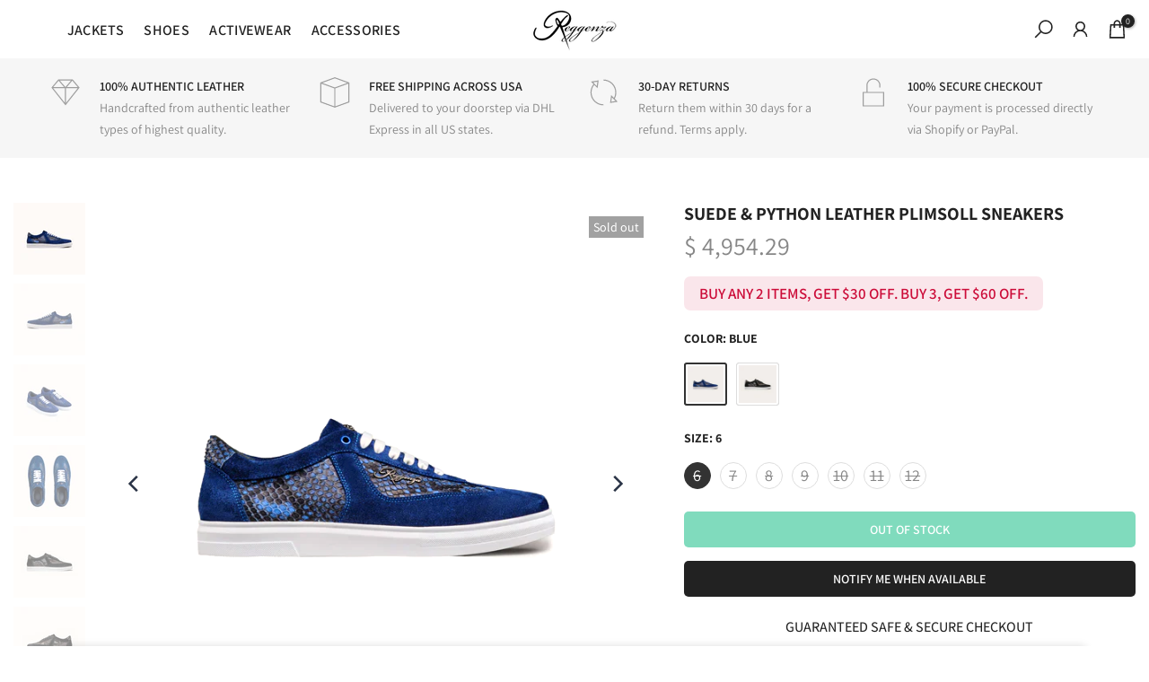

--- FILE ---
content_type: text/html; charset=utf-8
request_url: https://reggenza.co/en-mx/products/suede-python-leather-plimsoll-sneakers-1
body_size: 76931
content:
<!doctype html><html class="t4sp-theme t4s-wrapper__full_width rtl_false swatch_color_style_2 pr_border_style_1 pr_img_effect_1 enable_eff_img1_true badge_shape_2 css_for_wis_app_true shadow_round_img_false t4s-header__inline is-remove-unavai-1 t4_compare_false is-catalog__mode-false
 no-js" lang="en">
  <head>
 
    

    
    

    
    

    
    

    
    


    
    


    <meta name="seomaster" content="true"/><script type="application/ld+json">
        {
            "@context": "http://schema.org",
            "@type": "WebSite",
            "url": "https://reggenza.co",
            "potentialAction": {
                "@type": "SearchAction",
                "target": {
                    "@type": "EntryPoint",
                    "urlTemplate": "https://reggenza.co/search?q={query}"
                },
                "query-input": "required name=query"
                }
        }
        </script>
    




<script type="application/ld+json">
            {
                "@context": "http://schema.org",
                "@type": "Product",
                "brand": {
                    "@type": "Brand",
                    "name": "Reggenza"
                },

                "sku": "SH_5670_Blue_6","description": "Meet a great pair of suede \u0026amp; python leather sneakers that stands out from the crowd. The shoe is handcrafted from suede, and the sleek style ensures that you'll be adding a versatile sneaker to your collection. Flat rubber soles and leather lining keep your feet comfortable no matter what you're doing. Two gorgeous Reggenza embroidered tags were added by a highly trained artisan to complete the shoe, reminding you of your personality. The shoes look great with denim jeans, but they may also be worn with tracksuit bottoms for a more sporty style.",
                "url":"https:\/\/reggenza.co\/en-mx\/products\/suede-python-leather-plimsoll-sneakers-1",
                "name": "Suede \u0026 Python Leather Plimsoll Sneakers","image": "https://reggenza.co/cdn/shop/products/7-BluePythonSuedeShoes56701.jpg?v=1629640232",
                "weight": "1244g","aggregateRating": {
                    "@type": "AggregateRating",
                    "description": "Product Reviews By Shopify",
                    "RatingValue": "5.0",
                    "ReviewCount": "5"
                },
                "offers" : [
                    {
                        "@type" : "Offer" ,
                        "priceCurrency" : "USD" ,
                        "priceValidUntil": "2026-02-01",
                        "price" : "4954.29" ,
                        "availability" : "http://schema.org/OutOfStock" ,
                        "itemCondition": "http://schema.org/NewCondition",
                        "sku": "SH_5670_Blue_6",
                        "name": "Blue / 6",
                        "url" : "https://reggenza.co/en-mx/products/suede-python-leather-plimsoll-sneakers-1?variant=40676095557794",
                        "seller" : {
                            "@type" : "Organization",
                            "name" : "Reggenza"
                        }
                    }, 
                    {
                        "@type" : "Offer" ,
                        "priceCurrency" : "USD" ,
                        "priceValidUntil": "2026-02-01",
                        "price" : "4954.29" ,
                        "availability" : "http://schema.org/OutOfStock" ,
                        "itemCondition": "http://schema.org/NewCondition",
                        "sku": "SH_5670_Blue_7",
                        "name": "Blue / 7",
                        "url" : "https://reggenza.co/en-mx/products/suede-python-leather-plimsoll-sneakers-1?variant=40676095590562",
                        "seller" : {
                            "@type" : "Organization",
                            "name" : "Reggenza"
                        }
                    }, 
                    {
                        "@type" : "Offer" ,
                        "priceCurrency" : "USD" ,
                        "priceValidUntil": "2026-02-01",
                        "price" : "4954.29" ,
                        "availability" : "http://schema.org/OutOfStock" ,
                        "itemCondition": "http://schema.org/NewCondition",
                        "sku": "SH_5670_Blue_8",
                        "name": "Blue / 8",
                        "url" : "https://reggenza.co/en-mx/products/suede-python-leather-plimsoll-sneakers-1?variant=40676095623330",
                        "seller" : {
                            "@type" : "Organization",
                            "name" : "Reggenza"
                        }
                    }, 
                    {
                        "@type" : "Offer" ,
                        "priceCurrency" : "USD" ,
                        "priceValidUntil": "2026-02-01",
                        "price" : "4954.29" ,
                        "availability" : "http://schema.org/OutOfStock" ,
                        "itemCondition": "http://schema.org/NewCondition",
                        "sku": "SH_5670_Blue_9",
                        "name": "Blue / 9",
                        "url" : "https://reggenza.co/en-mx/products/suede-python-leather-plimsoll-sneakers-1?variant=40676095656098",
                        "seller" : {
                            "@type" : "Organization",
                            "name" : "Reggenza"
                        }
                    }, 
                    {
                        "@type" : "Offer" ,
                        "priceCurrency" : "USD" ,
                        "priceValidUntil": "2026-02-01",
                        "price" : "4954.29" ,
                        "availability" : "http://schema.org/OutOfStock" ,
                        "itemCondition": "http://schema.org/NewCondition",
                        "sku": "SH_5670_Blue_10",
                        "name": "Blue / 10",
                        "url" : "https://reggenza.co/en-mx/products/suede-python-leather-plimsoll-sneakers-1?variant=40676095688866",
                        "seller" : {
                            "@type" : "Organization",
                            "name" : "Reggenza"
                        }
                    }, 
                    {
                        "@type" : "Offer" ,
                        "priceCurrency" : "USD" ,
                        "priceValidUntil": "2026-02-01",
                        "price" : "4954.29" ,
                        "availability" : "http://schema.org/OutOfStock" ,
                        "itemCondition": "http://schema.org/NewCondition",
                        "sku": "SH_5670_Blue_11",
                        "name": "Blue / 11",
                        "url" : "https://reggenza.co/en-mx/products/suede-python-leather-plimsoll-sneakers-1?variant=40676095721634",
                        "seller" : {
                            "@type" : "Organization",
                            "name" : "Reggenza"
                        }
                    }, 
                    {
                        "@type" : "Offer" ,
                        "priceCurrency" : "USD" ,
                        "priceValidUntil": "2026-02-01",
                        "price" : "4954.29" ,
                        "availability" : "http://schema.org/OutOfStock" ,
                        "itemCondition": "http://schema.org/NewCondition",
                        "sku": "SH_5670_Blue_12",
                        "name": "Blue / 12",
                        "url" : "https://reggenza.co/en-mx/products/suede-python-leather-plimsoll-sneakers-1?variant=42543166587131",
                        "seller" : {
                            "@type" : "Organization",
                            "name" : "Reggenza"
                        }
                    }, 
                    {
                        "@type" : "Offer" ,
                        "priceCurrency" : "USD" ,
                        "priceValidUntil": "2026-02-01",
                        "price" : "4954.29" ,
                        "availability" : "http://schema.org/OutOfStock" ,
                        "itemCondition": "http://schema.org/NewCondition",
                        "sku": "SH_5670_Gray_6",
                        "name": "Gray / 6",
                        "url" : "https://reggenza.co/en-mx/products/suede-python-leather-plimsoll-sneakers-1?variant=43164412248315",
                        "seller" : {
                            "@type" : "Organization",
                            "name" : "Reggenza"
                        }
                    }, 
                    {
                        "@type" : "Offer" ,
                        "priceCurrency" : "USD" ,
                        "priceValidUntil": "2026-02-01",
                        "price" : "4954.29" ,
                        "availability" : "http://schema.org/OutOfStock" ,
                        "itemCondition": "http://schema.org/NewCondition",
                        "sku": "SH_5670_Gray_7",
                        "name": "Gray / 7",
                        "url" : "https://reggenza.co/en-mx/products/suede-python-leather-plimsoll-sneakers-1?variant=43164412281083",
                        "seller" : {
                            "@type" : "Organization",
                            "name" : "Reggenza"
                        }
                    }, 
                    {
                        "@type" : "Offer" ,
                        "priceCurrency" : "USD" ,
                        "priceValidUntil": "2026-02-01",
                        "price" : "4954.29" ,
                        "availability" : "http://schema.org/OutOfStock" ,
                        "itemCondition": "http://schema.org/NewCondition",
                        "sku": "SH_5670_Gray_8",
                        "name": "Gray / 8",
                        "url" : "https://reggenza.co/en-mx/products/suede-python-leather-plimsoll-sneakers-1?variant=43164412313851",
                        "seller" : {
                            "@type" : "Organization",
                            "name" : "Reggenza"
                        }
                    }, 
                    {
                        "@type" : "Offer" ,
                        "priceCurrency" : "USD" ,
                        "priceValidUntil": "2026-02-01",
                        "price" : "4954.29" ,
                        "availability" : "http://schema.org/OutOfStock" ,
                        "itemCondition": "http://schema.org/NewCondition",
                        "sku": "SH_5670_Gray_9",
                        "name": "Gray / 9",
                        "url" : "https://reggenza.co/en-mx/products/suede-python-leather-plimsoll-sneakers-1?variant=43164412346619",
                        "seller" : {
                            "@type" : "Organization",
                            "name" : "Reggenza"
                        }
                    }, 
                    {
                        "@type" : "Offer" ,
                        "priceCurrency" : "USD" ,
                        "priceValidUntil": "2026-02-01",
                        "price" : "4954.29" ,
                        "availability" : "http://schema.org/OutOfStock" ,
                        "itemCondition": "http://schema.org/NewCondition",
                        "sku": "SH_5670_Gray_10",
                        "name": "Gray / 10",
                        "url" : "https://reggenza.co/en-mx/products/suede-python-leather-plimsoll-sneakers-1?variant=43164412379387",
                        "seller" : {
                            "@type" : "Organization",
                            "name" : "Reggenza"
                        }
                    }, 
                    {
                        "@type" : "Offer" ,
                        "priceCurrency" : "USD" ,
                        "priceValidUntil": "2026-02-01",
                        "price" : "4954.29" ,
                        "availability" : "http://schema.org/OutOfStock" ,
                        "itemCondition": "http://schema.org/NewCondition",
                        "sku": "SH_5670_Gray_11",
                        "name": "Gray / 11",
                        "url" : "https://reggenza.co/en-mx/products/suede-python-leather-plimsoll-sneakers-1?variant=43164412412155",
                        "seller" : {
                            "@type" : "Organization",
                            "name" : "Reggenza"
                        }
                    }, 
                    {
                        "@type" : "Offer" ,
                        "priceCurrency" : "USD" ,
                        "priceValidUntil": "2026-02-01",
                        "price" : "4954.29" ,
                        "availability" : "http://schema.org/OutOfStock" ,
                        "itemCondition": "http://schema.org/NewCondition",
                        "sku": "SH_5670_Gray_12",
                        "name": "Gray / 12",
                        "url" : "https://reggenza.co/en-mx/products/suede-python-leather-plimsoll-sneakers-1?variant=43164412444923",
                        "seller" : {
                            "@type" : "Organization",
                            "name" : "Reggenza"
                        }
                    }
                ]
            }
                </script>
         
     <script type="application/ld+json">
            {
                "@context": "http://schema.org",
                "@type": "BreadcrumbList",
                "itemListElement": [{
                    "@type": "ListItem",
                    "position": 1,
                    "item": {
                        "@type": "Website",
                        "@id": "https://reggenza.co",
                        "name": "Home"
                    }
                },{
                        "@type": "ListItem",
                        "position": 2,
                        "item": {
                            "@type": "WebPage",
                            "@id": "https://reggenza.co/products/suede-python-leather-plimsoll-sneakers-1",
                            "name": "Suede &amp; Python Leather Plimsoll Sneakers"
                        }
                    }]}
        </script>
     


   
  
    <meta charset="utf-8">
    <meta http-equiv="X-UA-Compatible" content="IE=edge">
    <meta name="viewport" content="width=device-width, initial-scale=1, height=device-height, minimum-scale=1.0, maximum-scale=5.0">
    <meta name="theme-color" content="#fff">
    <link rel="canonical" href="https://reggenza.co/en-mx/products/suede-python-leather-plimsoll-sneakers-1">
    <link rel="prefetch" as="document" href="https://reggenza.co">
    <link rel="dns-prefetch" href="https://cdn.shopify.com" crossorigin>
    <link rel="preconnect" href="https://cdn.shopify.com" crossorigin>
    <link rel="preconnect" href="https://monorail-edge.shopifysvc.com" crossorigin>
    <link rel="dns-prefetch" href="https://www.googletagmanager.com" crossorigin>
    <link rel="preconnect" href="https://www.googletagmanager.com" crossorigin><link rel="shortcut icon" type="image/png" href="//reggenza.co/cdn/shop/files/Reggenza_logo_sq.png?v=1655791960&width=32"><link rel="apple-touch-icon-precomposed" type="image/png" sizes="152x152" href="//reggenza.co/cdn/shop/files/Reggenza_logo_sq.png?v=1655791960&width=152"><link rel="dns-prefetch" href="https://fonts.shopifycdn.com" crossorigin>
    <link rel="dns-prefetch" href="https://fonts.googleapis.com" crossorigin>
    <link rel="preconnect" href="https://fonts.googleapis.com" crossorigin>
    <link rel="dns-prefetch" href="https://fonts.gstatic.com" crossorigin>
    <link rel="preconnect" href="https://fonts.gstatic.com" crossorigin><title>Reggenza Men&#39;s Suede &amp; Python Leather Plimsoll Sneakers</title>
    <meta name="description" content="Genuine python leather combined with suede sneakers at Reggenza. Order online and get it in 10 business days."><meta name="keywords" content="Suede &amp; Python Leather Plimsoll Sneakers,Reggenza,reggenza.co"/><meta name="author" content="Reggenza"><meta property="og:site_name" content="Reggenza">
<meta property="og:url" content="https://reggenza.co/en-mx/products/suede-python-leather-plimsoll-sneakers-1">
<meta property="og:title" content="Suede & Python Leather Plimsoll Sneakers">
<meta property="og:type" content="og:product">
<meta property="og:description" content="Genuine python leather combined with suede sneakers at Reggenza. Order online and get it in 10 business days."><meta property="product:price:amount" content="4,954.29">
  <meta property="product:price:amount" content="MXN"><meta property="og:image" content="http://reggenza.co/cdn/shop/products/7-BluePythonSuedeShoes56701.jpg?v=1629640232"><meta property="og:image:secure_url" content="https://reggenza.co/cdn/shop/products/7-BluePythonSuedeShoes56701.jpg?v=1629640232">
      <meta property="og:image:width" content="4146"><meta property="og:image:height" content="4146">
    <meta property="og:image" content="http://reggenza.co/cdn/shop/products/7-BluePythonSuedeShoes56702.jpg?v=1629640234"><meta property="og:image:secure_url" content="https://reggenza.co/cdn/shop/products/7-BluePythonSuedeShoes56702.jpg?v=1629640234">
      <meta property="og:image:width" content="4146"><meta property="og:image:height" content="4146">
    <meta property="og:image" content="http://reggenza.co/cdn/shop/products/7-BluePythonSuedeShoes56703.jpg?v=1629640236"><meta property="og:image:secure_url" content="https://reggenza.co/cdn/shop/products/7-BluePythonSuedeShoes56703.jpg?v=1629640236">
      <meta property="og:image:width" content="4146"><meta property="og:image:height" content="4146">
    <meta name="twitter:card" content="summary_large_image">
<meta name="twitter:title" content="Suede & Python Leather Plimsoll Sneakers">
<meta name="twitter:description" content="Genuine python leather combined with suede sneakers at Reggenza. Order online and get it in 10 business days.">

<script src="//reggenza.co/cdn/shop/t/30/assets/lazysizes.min.js?v=132953823840061395911668357542" async="async"></script>
    <script src="//reggenza.co/cdn/shop/t/30/assets/global.min.js?v=67168425518037213521668357542" defer="defer"></script>
    <script>window.performance && window.performance.mark && window.performance.mark('shopify.content_for_header.start');</script><meta name="google-site-verification" content="MluKyZutuHx2y3Vi0gjbjVb274r7bkZLiY1h_VMF4Tw">
<meta name="facebook-domain-verification" content="5lwi1im7iq0o52u87dovk5a8rtaojh">
<meta name="facebook-domain-verification" content="36ahxx3wujw6n00ljf7dprxzlzu2dm">
<meta id="shopify-digital-wallet" name="shopify-digital-wallet" content="/55689838754/digital_wallets/dialog">
<meta name="shopify-checkout-api-token" content="2cbaccd7dd675207121b40f4379c9817">
<meta id="in-context-paypal-metadata" data-shop-id="55689838754" data-venmo-supported="false" data-environment="production" data-locale="en_US" data-paypal-v4="true" data-currency="MXN">
<link rel="alternate" hreflang="x-default" href="https://reggenza.co/products/suede-python-leather-plimsoll-sneakers-1">
<link rel="alternate" hreflang="en" href="https://reggenza.co/products/suede-python-leather-plimsoll-sneakers-1">
<link rel="alternate" hreflang="en-MX" href="https://reggenza.co/en-mx/products/suede-python-leather-plimsoll-sneakers-1">
<link rel="alternate" hreflang="en-CA" href="https://reggenza.co/en-ca/products/suede-python-leather-plimsoll-sneakers-1">
<link rel="alternate" type="application/json+oembed" href="https://reggenza.co/en-mx/products/suede-python-leather-plimsoll-sneakers-1.oembed">
<script async="async" src="/checkouts/internal/preloads.js?locale=en-MX"></script>
<link rel="preconnect" href="https://shop.app" crossorigin="anonymous">
<script async="async" src="https://shop.app/checkouts/internal/preloads.js?locale=en-MX&shop_id=55689838754" crossorigin="anonymous"></script>
<script id="apple-pay-shop-capabilities" type="application/json">{"shopId":55689838754,"countryCode":"US","currencyCode":"MXN","merchantCapabilities":["supports3DS"],"merchantId":"gid:\/\/shopify\/Shop\/55689838754","merchantName":"Reggenza","requiredBillingContactFields":["postalAddress","email","phone"],"requiredShippingContactFields":["postalAddress","email","phone"],"shippingType":"shipping","supportedNetworks":["visa","masterCard","amex","discover","elo","jcb"],"total":{"type":"pending","label":"Reggenza","amount":"1.00"},"shopifyPaymentsEnabled":true,"supportsSubscriptions":true}</script>
<script id="shopify-features" type="application/json">{"accessToken":"2cbaccd7dd675207121b40f4379c9817","betas":["rich-media-storefront-analytics"],"domain":"reggenza.co","predictiveSearch":true,"shopId":55689838754,"locale":"en"}</script>
<script>var Shopify = Shopify || {};
Shopify.shop = "reggenza-co.myshopify.com";
Shopify.locale = "en";
Shopify.currency = {"active":"MXN","rate":"17.7573235"};
Shopify.country = "MX";
Shopify.theme = {"name":"Kalles 4.0.4 backup 13.11","id":136315764987,"schema_name":"Kalles","schema_version":"4.0.4","theme_store_id":null,"role":"main"};
Shopify.theme.handle = "null";
Shopify.theme.style = {"id":null,"handle":null};
Shopify.cdnHost = "reggenza.co/cdn";
Shopify.routes = Shopify.routes || {};
Shopify.routes.root = "/en-mx/";</script>
<script type="module">!function(o){(o.Shopify=o.Shopify||{}).modules=!0}(window);</script>
<script>!function(o){function n(){var o=[];function n(){o.push(Array.prototype.slice.apply(arguments))}return n.q=o,n}var t=o.Shopify=o.Shopify||{};t.loadFeatures=n(),t.autoloadFeatures=n()}(window);</script>
<script>
  window.ShopifyPay = window.ShopifyPay || {};
  window.ShopifyPay.apiHost = "shop.app\/pay";
  window.ShopifyPay.redirectState = null;
</script>
<script id="shop-js-analytics" type="application/json">{"pageType":"product"}</script>
<script defer="defer" async type="module" src="//reggenza.co/cdn/shopifycloud/shop-js/modules/v2/client.init-shop-cart-sync_BT-GjEfc.en.esm.js"></script>
<script defer="defer" async type="module" src="//reggenza.co/cdn/shopifycloud/shop-js/modules/v2/chunk.common_D58fp_Oc.esm.js"></script>
<script defer="defer" async type="module" src="//reggenza.co/cdn/shopifycloud/shop-js/modules/v2/chunk.modal_xMitdFEc.esm.js"></script>
<script type="module">
  await import("//reggenza.co/cdn/shopifycloud/shop-js/modules/v2/client.init-shop-cart-sync_BT-GjEfc.en.esm.js");
await import("//reggenza.co/cdn/shopifycloud/shop-js/modules/v2/chunk.common_D58fp_Oc.esm.js");
await import("//reggenza.co/cdn/shopifycloud/shop-js/modules/v2/chunk.modal_xMitdFEc.esm.js");

  window.Shopify.SignInWithShop?.initShopCartSync?.({"fedCMEnabled":true,"windoidEnabled":true});

</script>
<script>
  window.Shopify = window.Shopify || {};
  if (!window.Shopify.featureAssets) window.Shopify.featureAssets = {};
  window.Shopify.featureAssets['shop-js'] = {"shop-cart-sync":["modules/v2/client.shop-cart-sync_DZOKe7Ll.en.esm.js","modules/v2/chunk.common_D58fp_Oc.esm.js","modules/v2/chunk.modal_xMitdFEc.esm.js"],"init-fed-cm":["modules/v2/client.init-fed-cm_B6oLuCjv.en.esm.js","modules/v2/chunk.common_D58fp_Oc.esm.js","modules/v2/chunk.modal_xMitdFEc.esm.js"],"shop-cash-offers":["modules/v2/client.shop-cash-offers_D2sdYoxE.en.esm.js","modules/v2/chunk.common_D58fp_Oc.esm.js","modules/v2/chunk.modal_xMitdFEc.esm.js"],"shop-login-button":["modules/v2/client.shop-login-button_QeVjl5Y3.en.esm.js","modules/v2/chunk.common_D58fp_Oc.esm.js","modules/v2/chunk.modal_xMitdFEc.esm.js"],"pay-button":["modules/v2/client.pay-button_DXTOsIq6.en.esm.js","modules/v2/chunk.common_D58fp_Oc.esm.js","modules/v2/chunk.modal_xMitdFEc.esm.js"],"shop-button":["modules/v2/client.shop-button_DQZHx9pm.en.esm.js","modules/v2/chunk.common_D58fp_Oc.esm.js","modules/v2/chunk.modal_xMitdFEc.esm.js"],"avatar":["modules/v2/client.avatar_BTnouDA3.en.esm.js"],"init-windoid":["modules/v2/client.init-windoid_CR1B-cfM.en.esm.js","modules/v2/chunk.common_D58fp_Oc.esm.js","modules/v2/chunk.modal_xMitdFEc.esm.js"],"init-shop-for-new-customer-accounts":["modules/v2/client.init-shop-for-new-customer-accounts_C_vY_xzh.en.esm.js","modules/v2/client.shop-login-button_QeVjl5Y3.en.esm.js","modules/v2/chunk.common_D58fp_Oc.esm.js","modules/v2/chunk.modal_xMitdFEc.esm.js"],"init-shop-email-lookup-coordinator":["modules/v2/client.init-shop-email-lookup-coordinator_BI7n9ZSv.en.esm.js","modules/v2/chunk.common_D58fp_Oc.esm.js","modules/v2/chunk.modal_xMitdFEc.esm.js"],"init-shop-cart-sync":["modules/v2/client.init-shop-cart-sync_BT-GjEfc.en.esm.js","modules/v2/chunk.common_D58fp_Oc.esm.js","modules/v2/chunk.modal_xMitdFEc.esm.js"],"shop-toast-manager":["modules/v2/client.shop-toast-manager_DiYdP3xc.en.esm.js","modules/v2/chunk.common_D58fp_Oc.esm.js","modules/v2/chunk.modal_xMitdFEc.esm.js"],"init-customer-accounts":["modules/v2/client.init-customer-accounts_D9ZNqS-Q.en.esm.js","modules/v2/client.shop-login-button_QeVjl5Y3.en.esm.js","modules/v2/chunk.common_D58fp_Oc.esm.js","modules/v2/chunk.modal_xMitdFEc.esm.js"],"init-customer-accounts-sign-up":["modules/v2/client.init-customer-accounts-sign-up_iGw4briv.en.esm.js","modules/v2/client.shop-login-button_QeVjl5Y3.en.esm.js","modules/v2/chunk.common_D58fp_Oc.esm.js","modules/v2/chunk.modal_xMitdFEc.esm.js"],"shop-follow-button":["modules/v2/client.shop-follow-button_CqMgW2wH.en.esm.js","modules/v2/chunk.common_D58fp_Oc.esm.js","modules/v2/chunk.modal_xMitdFEc.esm.js"],"checkout-modal":["modules/v2/client.checkout-modal_xHeaAweL.en.esm.js","modules/v2/chunk.common_D58fp_Oc.esm.js","modules/v2/chunk.modal_xMitdFEc.esm.js"],"shop-login":["modules/v2/client.shop-login_D91U-Q7h.en.esm.js","modules/v2/chunk.common_D58fp_Oc.esm.js","modules/v2/chunk.modal_xMitdFEc.esm.js"],"lead-capture":["modules/v2/client.lead-capture_BJmE1dJe.en.esm.js","modules/v2/chunk.common_D58fp_Oc.esm.js","modules/v2/chunk.modal_xMitdFEc.esm.js"],"payment-terms":["modules/v2/client.payment-terms_Ci9AEqFq.en.esm.js","modules/v2/chunk.common_D58fp_Oc.esm.js","modules/v2/chunk.modal_xMitdFEc.esm.js"]};
</script>
<script>(function() {
  var isLoaded = false;
  function asyncLoad() {
    if (isLoaded) return;
    isLoaded = true;
    var urls = ["https:\/\/ecommplugins-scripts.trustpilot.com\/v2.1\/js\/header.min.js?settings=eyJrZXkiOiJPNGNwUzViT2k0NHRtUHduIiwicyI6InNrdSJ9\u0026shop=reggenza-co.myshopify.com","https:\/\/ecommplugins-trustboxsettings.trustpilot.com\/reggenza-co.myshopify.com.js?settings=1654288400389\u0026shop=reggenza-co.myshopify.com","https:\/\/cdn.shopify.com\/s\/files\/1\/0556\/8983\/8754\/t\/21\/assets\/loy_55689838754.js?v=1654806405\u0026shop=reggenza-co.myshopify.com","https:\/\/d1639lhkj5l89m.cloudfront.net\/js\/storefront\/uppromote.js?shop=reggenza-co.myshopify.com","https:\/\/storefront.recart.com\/settings\/637b440f77cdf128aca9de68\/settings.js?shop=reggenza-co.myshopify.com","https:\/\/storefront.recart.com\/loader.js?domain=reggenza.co\u0026account=637b440f77cdf128aca9de68\u0026hasGMInitParams=1\u0026shop=reggenza-co.myshopify.com"];
    for (var i = 0; i < urls.length; i++) {
      var s = document.createElement('script');
      s.type = 'text/javascript';
      s.async = true;
      s.src = urls[i];
      var x = document.getElementsByTagName('script')[0];
      x.parentNode.insertBefore(s, x);
    }
  };
  if(window.attachEvent) {
    window.attachEvent('onload', asyncLoad);
  } else {
    window.addEventListener('load', asyncLoad, false);
  }
})();</script>
<script id="__st">var __st={"a":55689838754,"offset":-18000,"reqid":"f73fd7ed-e31f-4f3e-9394-0a934181a77b-1769096049","pageurl":"reggenza.co\/en-mx\/products\/suede-python-leather-plimsoll-sneakers-1","u":"8d9ded86a710","p":"product","rtyp":"product","rid":7027444187298};</script>
<script>window.ShopifyPaypalV4VisibilityTracking = true;</script>
<script id="captcha-bootstrap">!function(){'use strict';const t='contact',e='account',n='new_comment',o=[[t,t],['blogs',n],['comments',n],[t,'customer']],c=[[e,'customer_login'],[e,'guest_login'],[e,'recover_customer_password'],[e,'create_customer']],r=t=>t.map((([t,e])=>`form[action*='/${t}']:not([data-nocaptcha='true']) input[name='form_type'][value='${e}']`)).join(','),a=t=>()=>t?[...document.querySelectorAll(t)].map((t=>t.form)):[];function s(){const t=[...o],e=r(t);return a(e)}const i='password',u='form_key',d=['recaptcha-v3-token','g-recaptcha-response','h-captcha-response',i],f=()=>{try{return window.sessionStorage}catch{return}},m='__shopify_v',_=t=>t.elements[u];function p(t,e,n=!1){try{const o=window.sessionStorage,c=JSON.parse(o.getItem(e)),{data:r}=function(t){const{data:e,action:n}=t;return t[m]||n?{data:e,action:n}:{data:t,action:n}}(c);for(const[e,n]of Object.entries(r))t.elements[e]&&(t.elements[e].value=n);n&&o.removeItem(e)}catch(o){console.error('form repopulation failed',{error:o})}}const l='form_type',E='cptcha';function T(t){t.dataset[E]=!0}const w=window,h=w.document,L='Shopify',v='ce_forms',y='captcha';let A=!1;((t,e)=>{const n=(g='f06e6c50-85a8-45c8-87d0-21a2b65856fe',I='https://cdn.shopify.com/shopifycloud/storefront-forms-hcaptcha/ce_storefront_forms_captcha_hcaptcha.v1.5.2.iife.js',D={infoText:'Protected by hCaptcha',privacyText:'Privacy',termsText:'Terms'},(t,e,n)=>{const o=w[L][v],c=o.bindForm;if(c)return c(t,g,e,D).then(n);var r;o.q.push([[t,g,e,D],n]),r=I,A||(h.body.append(Object.assign(h.createElement('script'),{id:'captcha-provider',async:!0,src:r})),A=!0)});var g,I,D;w[L]=w[L]||{},w[L][v]=w[L][v]||{},w[L][v].q=[],w[L][y]=w[L][y]||{},w[L][y].protect=function(t,e){n(t,void 0,e),T(t)},Object.freeze(w[L][y]),function(t,e,n,w,h,L){const[v,y,A,g]=function(t,e,n){const i=e?o:[],u=t?c:[],d=[...i,...u],f=r(d),m=r(i),_=r(d.filter((([t,e])=>n.includes(e))));return[a(f),a(m),a(_),s()]}(w,h,L),I=t=>{const e=t.target;return e instanceof HTMLFormElement?e:e&&e.form},D=t=>v().includes(t);t.addEventListener('submit',(t=>{const e=I(t);if(!e)return;const n=D(e)&&!e.dataset.hcaptchaBound&&!e.dataset.recaptchaBound,o=_(e),c=g().includes(e)&&(!o||!o.value);(n||c)&&t.preventDefault(),c&&!n&&(function(t){try{if(!f())return;!function(t){const e=f();if(!e)return;const n=_(t);if(!n)return;const o=n.value;o&&e.removeItem(o)}(t);const e=Array.from(Array(32),(()=>Math.random().toString(36)[2])).join('');!function(t,e){_(t)||t.append(Object.assign(document.createElement('input'),{type:'hidden',name:u})),t.elements[u].value=e}(t,e),function(t,e){const n=f();if(!n)return;const o=[...t.querySelectorAll(`input[type='${i}']`)].map((({name:t})=>t)),c=[...d,...o],r={};for(const[a,s]of new FormData(t).entries())c.includes(a)||(r[a]=s);n.setItem(e,JSON.stringify({[m]:1,action:t.action,data:r}))}(t,e)}catch(e){console.error('failed to persist form',e)}}(e),e.submit())}));const S=(t,e)=>{t&&!t.dataset[E]&&(n(t,e.some((e=>e===t))),T(t))};for(const o of['focusin','change'])t.addEventListener(o,(t=>{const e=I(t);D(e)&&S(e,y())}));const B=e.get('form_key'),M=e.get(l),P=B&&M;t.addEventListener('DOMContentLoaded',(()=>{const t=y();if(P)for(const e of t)e.elements[l].value===M&&p(e,B);[...new Set([...A(),...v().filter((t=>'true'===t.dataset.shopifyCaptcha))])].forEach((e=>S(e,t)))}))}(h,new URLSearchParams(w.location.search),n,t,e,['guest_login'])})(!0,!0)}();</script>
<script integrity="sha256-4kQ18oKyAcykRKYeNunJcIwy7WH5gtpwJnB7kiuLZ1E=" data-source-attribution="shopify.loadfeatures" defer="defer" src="//reggenza.co/cdn/shopifycloud/storefront/assets/storefront/load_feature-a0a9edcb.js" crossorigin="anonymous"></script>
<script crossorigin="anonymous" defer="defer" src="//reggenza.co/cdn/shopifycloud/storefront/assets/shopify_pay/storefront-65b4c6d7.js?v=20250812"></script>
<script data-source-attribution="shopify.dynamic_checkout.dynamic.init">var Shopify=Shopify||{};Shopify.PaymentButton=Shopify.PaymentButton||{isStorefrontPortableWallets:!0,init:function(){window.Shopify.PaymentButton.init=function(){};var t=document.createElement("script");t.src="https://reggenza.co/cdn/shopifycloud/portable-wallets/latest/portable-wallets.en.js",t.type="module",document.head.appendChild(t)}};
</script>
<script data-source-attribution="shopify.dynamic_checkout.buyer_consent">
  function portableWalletsHideBuyerConsent(e){var t=document.getElementById("shopify-buyer-consent"),n=document.getElementById("shopify-subscription-policy-button");t&&n&&(t.classList.add("hidden"),t.setAttribute("aria-hidden","true"),n.removeEventListener("click",e))}function portableWalletsShowBuyerConsent(e){var t=document.getElementById("shopify-buyer-consent"),n=document.getElementById("shopify-subscription-policy-button");t&&n&&(t.classList.remove("hidden"),t.removeAttribute("aria-hidden"),n.addEventListener("click",e))}window.Shopify?.PaymentButton&&(window.Shopify.PaymentButton.hideBuyerConsent=portableWalletsHideBuyerConsent,window.Shopify.PaymentButton.showBuyerConsent=portableWalletsShowBuyerConsent);
</script>
<script data-source-attribution="shopify.dynamic_checkout.cart.bootstrap">document.addEventListener("DOMContentLoaded",(function(){function t(){return document.querySelector("shopify-accelerated-checkout-cart, shopify-accelerated-checkout")}if(t())Shopify.PaymentButton.init();else{new MutationObserver((function(e,n){t()&&(Shopify.PaymentButton.init(),n.disconnect())})).observe(document.body,{childList:!0,subtree:!0})}}));
</script>
<link id="shopify-accelerated-checkout-styles" rel="stylesheet" media="screen" href="https://reggenza.co/cdn/shopifycloud/portable-wallets/latest/accelerated-checkout-backwards-compat.css" crossorigin="anonymous">
<style id="shopify-accelerated-checkout-cart">
        #shopify-buyer-consent {
  margin-top: 1em;
  display: inline-block;
  width: 100%;
}

#shopify-buyer-consent.hidden {
  display: none;
}

#shopify-subscription-policy-button {
  background: none;
  border: none;
  padding: 0;
  text-decoration: underline;
  font-size: inherit;
  cursor: pointer;
}

#shopify-subscription-policy-button::before {
  box-shadow: none;
}

      </style>

<script>window.performance && window.performance.mark && window.performance.mark('shopify.content_for_header.end');</script>
<link rel="preload" as="font" href="//reggenza.co/cdn/fonts/assistant/assistant_n4.9120912a469cad1cc292572851508ca49d12e768.woff2" type="font/woff2" crossorigin><link rel="preload" as="font" href="//reggenza.co/cdn/fonts/assistant/assistant_n4.9120912a469cad1cc292572851508ca49d12e768.woff2" type="font/woff2" crossorigin><link rel="preload" as="font" href="//reggenza.co/cdn/fonts/assistant/assistant_n4.9120912a469cad1cc292572851508ca49d12e768.woff2" type="font/woff2" crossorigin><link href="//reggenza.co/cdn/shop/t/30/assets/base.min.css?v=4985945553836992441668357542" rel="stylesheet" type="text/css" media="all" /><style data-shopify>@font-face {
  font-family: Assistant;
  font-weight: 200;
  font-style: normal;
  font-display: swap;
  src: url("//reggenza.co/cdn/fonts/assistant/assistant_n2.0997f4146488419d665c5365cedadead1504c8c3.woff2") format("woff2"),
       url("//reggenza.co/cdn/fonts/assistant/assistant_n2.1b1c9448deec5b9e91cbc2835e0540f963d278b6.woff") format("woff");
}
@font-face {
  font-family: Assistant;
  font-weight: 300;
  font-style: normal;
  font-display: swap;
  src: url("//reggenza.co/cdn/fonts/assistant/assistant_n3.1fff089a5b8f8ed9b5d0a303bc8584447f9c22fe.woff2") format("woff2"),
       url("//reggenza.co/cdn/fonts/assistant/assistant_n3.188648856c6bc22c26d85da661933448752051e0.woff") format("woff");
}
@font-face {
  font-family: Assistant;
  font-weight: 400;
  font-style: normal;
  font-display: swap;
  src: url("//reggenza.co/cdn/fonts/assistant/assistant_n4.9120912a469cad1cc292572851508ca49d12e768.woff2") format("woff2"),
       url("//reggenza.co/cdn/fonts/assistant/assistant_n4.6e9875ce64e0fefcd3f4446b7ec9036b3ddd2985.woff") format("woff");
}
@font-face {
  font-family: Assistant;
  font-weight: 500;
  font-style: normal;
  font-display: swap;
  src: url("//reggenza.co/cdn/fonts/assistant/assistant_n5.26caedc0c0f332f957d0fb6b24adee050844cce5.woff2") format("woff2"),
       url("//reggenza.co/cdn/fonts/assistant/assistant_n5.d09f0488bf8aadd48534c94ac3f185fbc9ddb168.woff") format("woff");
}
@font-face {
  font-family: Assistant;
  font-weight: 600;
  font-style: normal;
  font-display: swap;
  src: url("//reggenza.co/cdn/fonts/assistant/assistant_n6.b2cbcfa81550fc99b5d970d0ef582eebcbac24e0.woff2") format("woff2"),
       url("//reggenza.co/cdn/fonts/assistant/assistant_n6.5dced1e1f897f561a8304b6ef1c533d81fd1c6e0.woff") format("woff");
}
@font-face {
  font-family: Assistant;
  font-weight: 700;
  font-style: normal;
  font-display: swap;
  src: url("//reggenza.co/cdn/fonts/assistant/assistant_n7.bf44452348ec8b8efa3aa3068825305886b1c83c.woff2") format("woff2"),
       url("//reggenza.co/cdn/fonts/assistant/assistant_n7.0c887fee83f6b3bda822f1150b912c72da0f7b64.woff") format("woff");
}
@font-face {
  font-family: Assistant;
  font-weight: 800;
  font-style: normal;
  font-display: swap;
  src: url("//reggenza.co/cdn/fonts/assistant/assistant_n8.caff9d99271f06fb89de26ba7662dbb685d39fcc.woff2") format("woff2"),
       url("//reggenza.co/cdn/fonts/assistant/assistant_n8.f0472d26ec9d5e54e6f6aab077e3925b23191c3d.woff") format("woff");
}
:root {
        
         /* CSS Variables */
        --wrapper-mw      : 1420px;
        --font-family-1   : Assistant, sans-serif;;
        --font-family-2   : Assistant, sans-serif;;
        --font-family-3   : Assistant, sans-serif;;
        --font-body-family   : Assistant, sans-serif;;
        --font-heading-family: Assistant, sans-serif;;
       
        
        --t4s-success-color       : #428445;
        --t4s-success-color-rgb   : 66, 132, 69;
        --t4s-warning-color       : #e0b252;
        --t4s-warning-color-rgb   : 224, 178, 82;
        --t4s-error-color         : #EB001B;
        --t4s-error-color-rgb     : 235, 0, 27;
        --t4s-light-color         : #ffffff;
        --t4s-dark-color          : #222222;
        --t4s-highlight-color     : #ec0101;
        --t4s-tooltip-background  : #383838;
        --t4s-tooltip-color       : #fff;
        --loading-bar-color       : #00BADB;
        --primary-sw-color        : #333;
        --primary-sw-color-rgb    : 51, 51, 51;
        --border-sw-color         : #ddd;
        --secondary-sw-color      : #878787;
        --primary-price-color     : #cc0c39;
        --secondary-price-color   : #878787;
        
        --t4s-body-background     : #fff;
        --text-color              : #878787;
        --text-color-rgb          : 135, 135, 135;
        --heading-color           : #222222;
        --accent-color            : #252F40;
        --accent-color-rgb        : 37, 47, 64;
        --accent-color-darken     : #090b10;
        --accent-color-hover      : var(--accent-color-darken);
        --secondary-color         : #222;
        --secondary-color-rgb     : 34, 34, 34;
        --link-color              : #B89D6A;
        --link-color-hover        : #252F40;
        --border-color            : #ddd;
        --border-color-rgb        : 221, 221, 221;
        --border-primary-color    : #333;
        --button-background       : ;
        --button-color            : #252f40;
        --button-background-hover : #252F40;
        --button-color-hover      : #fff;

        --sale-badge-background    : #cc0c39;
        --sale-badge-color         : #fff;
        --new-badge-background     : #00b579;
        --new-badge-color          : #fff;
        --preorder-badge-background: #0774d7;
        --preorder-badge-color     : #fff;
        --soldout-badge-background : #999999;
        --soldout-badge-color      : #fff;
        --custom-badge-background  : #00A500;
        --custom-badge-color       : #fff;/* Shopify related variables */
        --payment-terms-background-color: ;
        
        --lz-background: #f5f5f5;
        --lz-img: url("//reggenza.co/cdn/shop/t/30/assets/t4s_loader.svg?v=21452843680654493511668357542");}

    html {
      font-size: 62.5%;
      height: 100%;
    }

    body {
      margin: 0;
      font-size:18px;
      letter-spacing: 0;
      color: var(--text-color);
      font-family: var(--font-body-family);
      line-height: 1.7;
      font-weight: 400;
      -webkit-font-smoothing: auto;
      -moz-osx-font-smoothing: auto;
    }
    /*
    @media screen and (min-width: 750px) {
      body {
        font-size: 1.6rem;
      }
    }
    */

    h1, h2, h3, h4, h5, h6, .t4s_as_title {
      color: var(--heading-color);
      font-family: var(--font-heading-family);
      line-height: 1.7;
      font-weight: 600;
      letter-spacing: 0;
    }
    h1 { font-size: 37px }
    h2 { font-size: 29px }
    h3 { font-size: 23px }
    h4 { font-size: 18px }
    h5 { font-size: 17px }
    h6 { font-size: 15.5px }
    a,.t4s_as_link {
      /* font-family: var(--font-link-family); */
      color: var(--link-color);
    }
    a:hover,.t4s_as_link:hover {
      color: var(--link-color-hover);
    }
    button,
    input,
    optgroup,
    select,
    textarea {
      border-color: var(--border-color);
    }
    .t4s_as_button,
    button,
    input[type="button"]:not(.t4s-btn),
    input[type="reset"],
    input[type="submit"]:not(.t4s-btn) {
      font-family: var(--font-button-family);
      color: var(--button-color);
      background-color: var(--button-background);
      border-color: var(--button-background);
    }
    .t4s_as_button:hover,
    button:hover,
    input[type="button"]:not(.t4s-btn):hover, 
    input[type="reset"]:hover,
    input[type="submit"]:not(.t4s-btn):hover  {
      color: var(--button-color-hover);
      background-color: var(--button-background-hover);
      border-color: var(--button-background-hover);
    }
    
    .t4s-cp,.t4s-color-accent { color : var(--accent-color) }.t4s-ct,.t4s-color-text { color : var(--text-color) }.t4s-ch,.t4ss-color-heading { color : var(--heading-color) }.t4s-csecondary { color : var(--secondary-color ) }
    
    .t4s-fnt-fm-1 {
      font-family: var(--font-family-1) !important;
    }
    .t4s-fnt-fm-2 {
      font-family: var(--font-family-2) !important;
    }
    .t4s-fnt-fm-3 {
      font-family: var(--font-family-3) !important;
    }
    .t4s-cr {
        color: var(--t4s-highlight-color);
    }
    .t4s-price__sale { color: var(--primary-price-color); }</style><script>
  document.documentElement.className = document.documentElement.className.replace('no-js', 'js');(function() { document.documentElement.className += ((window.CSS && window.CSS.supports('(position: sticky) or (position: -webkit-sticky)')) ? ' t4sp-sticky' : ' t4sp-no-sticky'); document.documentElement.className += (window.matchMedia('(-moz-touch-enabled: 1), (hover: none)')).matches ? ' t4sp-no-hover' : ' t4sp-hover'; window.onpageshow = function() { if (performance.navigation.type === 2) {document.dispatchEvent(new CustomEvent('cart:refresh'))} }; }());</script><!-- Google Tag Manager -->
<script>(function(w,d,s,l,i){w[l]=w[l]||[];w[l].push({'gtm.start':
new Date().getTime(),event:'gtm.js'});var f=d.getElementsByTagName(s)[0],
j=d.createElement(s),dl=l!='dataLayer'?'&l='+l:'';j.async=true;j.src=
'https://www.googletagmanager.com/gtm.js?id='+i+dl;f.parentNode.insertBefore(j,f);
})(window,document,'script','dataLayer','GTM-WFRZVP8');</script>
<!-- End Google Tag Manager -->
 
        <!-- Global site tag (gtag.js) - Google Ads: 299041750 -->
<script async type="text/lazyload" src="https://www.googletagmanager.com/gtag/js?id=AW-299041750"></script>
<script>
  window.dataLayer = window.dataLayer || [];
  function gtag(){dataLayer.push(arguments);}
  gtag('js', new Date());

  gtag('config', 'AW-299041750');
</script>
    
      <!-- Google Webmaster Tools Site Verification -->
<meta name="google-site-verification" content="la743bYqDHmgP1F8Nf66HfZBXM0R1kYbJ3mzhjWVOIg" />
  
    

<script type="text/javascript">
  window.dataLayer = window.dataLayer || [];

  window.appStart = function(){
     

    window.productPageHandle = function(){
      var productName = "Suede & Python Leather Plimsoll Sneakers";
      var productId = "7027444187298";
      var productPrice = "4,954.29";
      var productBrand = "Reggenza";
      var productCollection = "Christmas Collection 2022"

      window.dataLayer.push({
        event: 'productDetail',
        productName: productName,
        productId: productId,
        productPrice: productPrice,
        productBrand: productBrand,
        productCategory: productCollection,
      });
    };

    
    	productPageHandle()
    
  }

  appStart();
</script> 
    
  

<!-- BEGIN app block: shopify://apps/seowill-seoant-ai-seo/blocks/seoant-core/8e57283b-dcb0-4f7b-a947-fb5c57a0d59d -->
<!--SEOAnt Core By SEOAnt Teams, v0.1.6 START -->







    <!-- BEGIN app snippet: Product-JSON-LD --><script type="application/ld+json">
    [
        {
            "@context": "https://schema.org",
            "@type": "Product",
            "@id": "https:\/\/reggenza.co\/en-mx\/products\/suede-python-leather-plimsoll-sneakers-1#product",
            "brand": {
                "@type": "Brand",
                "name": "Reggenza"
            },
            "url": "https://reggenza.co/en-mx/products/suede-python-leather-plimsoll-sneakers-1",
            "name": "Suede & Python Leather Plimsoll Sneakers",
            "image": "https://reggenza.co/cdn/shop/products/7-BluePythonSuedeShoes56701.jpg",
            "description": "Meet a great pair of suede \u0026amp; python leather sneakers that stands out from the crowd. The shoe is",
            "sku": "SH_5670_Blue_6",
            "weight": "1244g",
            "review": {
                "@type": "Review",
                "reviewRating": {
                    "@type": "Rating",
                    "ratingValue": "5",
                    "bestRating": "5"
                },
                "author": {
                    "@type": "Person",
                    "name": "Reggenza"
                }
                },
            "aggregateRating": {
                "@type": "AggregateRating",
                "ratingValue": "5.0",
                "reviewCount": "5",
                "description": "Product Reviews By Shopify"
            },
            
            "offers":  [{
                    "@type": "Offer" ,
                    "priceCurrency": "USD",
                    "priceValidUntil": "2026-01-22",
                    "price" : "4954.29" ,
                    "availability" : "https://schema.org/OutOfStock" ,
                    "itemCondition": "https://schema.org/NewCondition",
                    "sku": "SH_5670_Blue_6",
                    "name": "Blue / 6",
                    "url" : "https://reggenza.co/en-mx/products/suede-python-leather-plimsoll-sneakers-1?variant=40676095557794",
                    "seller" : {
                        "@type" : "Organization",
                        "name" : "Reggenza"
                    },
                    "mpn": "SH_5670_Blue_6"
                },{
                    "@type": "Offer" ,
                    "priceCurrency": "USD",
                    "priceValidUntil": "2026-01-22",
                    "price" : "4954.29" ,
                    "availability" : "https://schema.org/OutOfStock" ,
                    "itemCondition": "https://schema.org/NewCondition",
                    "sku": "SH_5670_Blue_7",
                    "name": "Blue / 7",
                    "url" : "https://reggenza.co/en-mx/products/suede-python-leather-plimsoll-sneakers-1?variant=40676095590562",
                    "seller" : {
                        "@type" : "Organization",
                        "name" : "Reggenza"
                    },
                    "mpn": "SH_5670_Blue_7"
                },{
                    "@type": "Offer" ,
                    "priceCurrency": "USD",
                    "priceValidUntil": "2026-01-22",
                    "price" : "4954.29" ,
                    "availability" : "https://schema.org/OutOfStock" ,
                    "itemCondition": "https://schema.org/NewCondition",
                    "sku": "SH_5670_Blue_8",
                    "name": "Blue / 8",
                    "url" : "https://reggenza.co/en-mx/products/suede-python-leather-plimsoll-sneakers-1?variant=40676095623330",
                    "seller" : {
                        "@type" : "Organization",
                        "name" : "Reggenza"
                    },
                    "mpn": "SH_5670_Blue_8"
                },{
                    "@type": "Offer" ,
                    "priceCurrency": "USD",
                    "priceValidUntil": "2026-01-22",
                    "price" : "4954.29" ,
                    "availability" : "https://schema.org/OutOfStock" ,
                    "itemCondition": "https://schema.org/NewCondition",
                    "sku": "SH_5670_Blue_9",
                    "name": "Blue / 9",
                    "url" : "https://reggenza.co/en-mx/products/suede-python-leather-plimsoll-sneakers-1?variant=40676095656098",
                    "seller" : {
                        "@type" : "Organization",
                        "name" : "Reggenza"
                    },
                    "mpn": "SH_5670_Blue_9"
                },{
                    "@type": "Offer" ,
                    "priceCurrency": "USD",
                    "priceValidUntil": "2026-01-22",
                    "price" : "4954.29" ,
                    "availability" : "https://schema.org/OutOfStock" ,
                    "itemCondition": "https://schema.org/NewCondition",
                    "sku": "SH_5670_Blue_10",
                    "name": "Blue / 10",
                    "url" : "https://reggenza.co/en-mx/products/suede-python-leather-plimsoll-sneakers-1?variant=40676095688866",
                    "seller" : {
                        "@type" : "Organization",
                        "name" : "Reggenza"
                    },
                    "mpn": "SH_5670_Blue_10"
                },{
                    "@type": "Offer" ,
                    "priceCurrency": "USD",
                    "priceValidUntil": "2026-01-22",
                    "price" : "4954.29" ,
                    "availability" : "https://schema.org/OutOfStock" ,
                    "itemCondition": "https://schema.org/NewCondition",
                    "sku": "SH_5670_Blue_11",
                    "name": "Blue / 11",
                    "url" : "https://reggenza.co/en-mx/products/suede-python-leather-plimsoll-sneakers-1?variant=40676095721634",
                    "seller" : {
                        "@type" : "Organization",
                        "name" : "Reggenza"
                    },
                    "mpn": "SH_5670_Blue_11"
                },{
                    "@type": "Offer" ,
                    "priceCurrency": "USD",
                    "priceValidUntil": "2026-01-22",
                    "price" : "4954.29" ,
                    "availability" : "https://schema.org/OutOfStock" ,
                    "itemCondition": "https://schema.org/NewCondition",
                    "sku": "SH_5670_Blue_12",
                    "name": "Blue / 12",
                    "url" : "https://reggenza.co/en-mx/products/suede-python-leather-plimsoll-sneakers-1?variant=42543166587131",
                    "seller" : {
                        "@type" : "Organization",
                        "name" : "Reggenza"
                    },
                    "mpn": "SH_5670_Blue_12"
                },{
                    "@type": "Offer" ,
                    "priceCurrency": "USD",
                    "priceValidUntil": "2026-01-22",
                    "price" : "4954.29" ,
                    "availability" : "https://schema.org/OutOfStock" ,
                    "itemCondition": "https://schema.org/NewCondition",
                    "sku": "SH_5670_Gray_6",
                    "name": "Gray / 6",
                    "url" : "https://reggenza.co/en-mx/products/suede-python-leather-plimsoll-sneakers-1?variant=43164412248315",
                    "seller" : {
                        "@type" : "Organization",
                        "name" : "Reggenza"
                    },
                    "mpn": "SH_5670_Gray_6"
                },{
                    "@type": "Offer" ,
                    "priceCurrency": "USD",
                    "priceValidUntil": "2026-01-22",
                    "price" : "4954.29" ,
                    "availability" : "https://schema.org/OutOfStock" ,
                    "itemCondition": "https://schema.org/NewCondition",
                    "sku": "SH_5670_Gray_7",
                    "name": "Gray / 7",
                    "url" : "https://reggenza.co/en-mx/products/suede-python-leather-plimsoll-sneakers-1?variant=43164412281083",
                    "seller" : {
                        "@type" : "Organization",
                        "name" : "Reggenza"
                    },
                    "mpn": "SH_5670_Gray_7"
                },{
                    "@type": "Offer" ,
                    "priceCurrency": "USD",
                    "priceValidUntil": "2026-01-22",
                    "price" : "4954.29" ,
                    "availability" : "https://schema.org/OutOfStock" ,
                    "itemCondition": "https://schema.org/NewCondition",
                    "sku": "SH_5670_Gray_8",
                    "name": "Gray / 8",
                    "url" : "https://reggenza.co/en-mx/products/suede-python-leather-plimsoll-sneakers-1?variant=43164412313851",
                    "seller" : {
                        "@type" : "Organization",
                        "name" : "Reggenza"
                    },
                    "mpn": "SH_5670_Gray_8"
                },{
                    "@type": "Offer" ,
                    "priceCurrency": "USD",
                    "priceValidUntil": "2026-01-22",
                    "price" : "4954.29" ,
                    "availability" : "https://schema.org/OutOfStock" ,
                    "itemCondition": "https://schema.org/NewCondition",
                    "sku": "SH_5670_Gray_9",
                    "name": "Gray / 9",
                    "url" : "https://reggenza.co/en-mx/products/suede-python-leather-plimsoll-sneakers-1?variant=43164412346619",
                    "seller" : {
                        "@type" : "Organization",
                        "name" : "Reggenza"
                    },
                    "mpn": "SH_5670_Gray_9"
                },{
                    "@type": "Offer" ,
                    "priceCurrency": "USD",
                    "priceValidUntil": "2026-01-22",
                    "price" : "4954.29" ,
                    "availability" : "https://schema.org/OutOfStock" ,
                    "itemCondition": "https://schema.org/NewCondition",
                    "sku": "SH_5670_Gray_10",
                    "name": "Gray / 10",
                    "url" : "https://reggenza.co/en-mx/products/suede-python-leather-plimsoll-sneakers-1?variant=43164412379387",
                    "seller" : {
                        "@type" : "Organization",
                        "name" : "Reggenza"
                    },
                    "mpn": "SH_5670_Gray_10"
                },{
                    "@type": "Offer" ,
                    "priceCurrency": "USD",
                    "priceValidUntil": "2026-01-22",
                    "price" : "4954.29" ,
                    "availability" : "https://schema.org/OutOfStock" ,
                    "itemCondition": "https://schema.org/NewCondition",
                    "sku": "SH_5670_Gray_11",
                    "name": "Gray / 11",
                    "url" : "https://reggenza.co/en-mx/products/suede-python-leather-plimsoll-sneakers-1?variant=43164412412155",
                    "seller" : {
                        "@type" : "Organization",
                        "name" : "Reggenza"
                    },
                    "mpn": "SH_5670_Gray_11"
                },{
                    "@type": "Offer" ,
                    "priceCurrency": "USD",
                    "priceValidUntil": "2026-01-22",
                    "price" : "4954.29" ,
                    "availability" : "https://schema.org/OutOfStock" ,
                    "itemCondition": "https://schema.org/NewCondition",
                    "sku": "SH_5670_Gray_12",
                    "name": "Gray / 12",
                    "url" : "https://reggenza.co/en-mx/products/suede-python-leather-plimsoll-sneakers-1?variant=43164412444923",
                    "seller" : {
                        "@type" : "Organization",
                        "name" : "Reggenza"
                    },
                    "mpn": "SH_5670_Gray_12"
                }
            ]
        }
        ,
        {
            "@context": "https://schema.org",
            "@type": "BreadcrumbList",
            "itemListElement": [
                {
                    "@type": "ListItem",
                    "position": 1,
                    "item": {
                        "@type": "Website",
                        "@id": "https://reggenza.co",
                        "name": "Reggenza home"
                    }
                },
                {
                    "@type": "ListItem",
                    "position": 2,
                    "item": {
                        "@type": "WebPage",
                        "@id": "https://reggenza.co/en-mx/products/suede-python-leather-plimsoll-sneakers-1",
                        "name": "Suede & Python Leather Plimsoll Sneakers"
                    }
                }
            ]
        }
        ]
</script>

<!-- END app snippet -->


<!-- SON-LD generated By SEOAnt END -->



<!-- Start : SEOAnt BrokenLink Redirect --><script type="text/javascript">
    !function(t){var e={};function r(n){if(e[n])return e[n].exports;var o=e[n]={i:n,l:!1,exports:{}};return t[n].call(o.exports,o,o.exports,r),o.l=!0,o.exports}r.m=t,r.c=e,r.d=function(t,e,n){r.o(t,e)||Object.defineProperty(t,e,{enumerable:!0,get:n})},r.r=function(t){"undefined"!==typeof Symbol&&Symbol.toStringTag&&Object.defineProperty(t,Symbol.toStringTag,{value:"Module"}),Object.defineProperty(t,"__esModule",{value:!0})},r.t=function(t,e){if(1&e&&(t=r(t)),8&e)return t;if(4&e&&"object"===typeof t&&t&&t.__esModule)return t;var n=Object.create(null);if(r.r(n),Object.defineProperty(n,"default",{enumerable:!0,value:t}),2&e&&"string"!=typeof t)for(var o in t)r.d(n,o,function(e){return t[e]}.bind(null,o));return n},r.n=function(t){var e=t&&t.__esModule?function(){return t.default}:function(){return t};return r.d(e,"a",e),e},r.o=function(t,e){return Object.prototype.hasOwnProperty.call(t,e)},r.p="",r(r.s=11)}([function(t,e,r){"use strict";var n=r(2),o=Object.prototype.toString;function i(t){return"[object Array]"===o.call(t)}function a(t){return"undefined"===typeof t}function u(t){return null!==t&&"object"===typeof t}function s(t){return"[object Function]"===o.call(t)}function c(t,e){if(null!==t&&"undefined"!==typeof t)if("object"!==typeof t&&(t=[t]),i(t))for(var r=0,n=t.length;r<n;r++)e.call(null,t[r],r,t);else for(var o in t)Object.prototype.hasOwnProperty.call(t,o)&&e.call(null,t[o],o,t)}t.exports={isArray:i,isArrayBuffer:function(t){return"[object ArrayBuffer]"===o.call(t)},isBuffer:function(t){return null!==t&&!a(t)&&null!==t.constructor&&!a(t.constructor)&&"function"===typeof t.constructor.isBuffer&&t.constructor.isBuffer(t)},isFormData:function(t){return"undefined"!==typeof FormData&&t instanceof FormData},isArrayBufferView:function(t){return"undefined"!==typeof ArrayBuffer&&ArrayBuffer.isView?ArrayBuffer.isView(t):t&&t.buffer&&t.buffer instanceof ArrayBuffer},isString:function(t){return"string"===typeof t},isNumber:function(t){return"number"===typeof t},isObject:u,isUndefined:a,isDate:function(t){return"[object Date]"===o.call(t)},isFile:function(t){return"[object File]"===o.call(t)},isBlob:function(t){return"[object Blob]"===o.call(t)},isFunction:s,isStream:function(t){return u(t)&&s(t.pipe)},isURLSearchParams:function(t){return"undefined"!==typeof URLSearchParams&&t instanceof URLSearchParams},isStandardBrowserEnv:function(){return("undefined"===typeof navigator||"ReactNative"!==navigator.product&&"NativeScript"!==navigator.product&&"NS"!==navigator.product)&&("undefined"!==typeof window&&"undefined"!==typeof document)},forEach:c,merge:function t(){var e={};function r(r,n){"object"===typeof e[n]&&"object"===typeof r?e[n]=t(e[n],r):e[n]=r}for(var n=0,o=arguments.length;n<o;n++)c(arguments[n],r);return e},deepMerge:function t(){var e={};function r(r,n){"object"===typeof e[n]&&"object"===typeof r?e[n]=t(e[n],r):e[n]="object"===typeof r?t({},r):r}for(var n=0,o=arguments.length;n<o;n++)c(arguments[n],r);return e},extend:function(t,e,r){return c(e,(function(e,o){t[o]=r&&"function"===typeof e?n(e,r):e})),t},trim:function(t){return t.replace(/^\s*/,"").replace(/\s*$/,"")}}},function(t,e,r){t.exports=r(12)},function(t,e,r){"use strict";t.exports=function(t,e){return function(){for(var r=new Array(arguments.length),n=0;n<r.length;n++)r[n]=arguments[n];return t.apply(e,r)}}},function(t,e,r){"use strict";var n=r(0);function o(t){return encodeURIComponent(t).replace(/%40/gi,"@").replace(/%3A/gi,":").replace(/%24/g,"$").replace(/%2C/gi,",").replace(/%20/g,"+").replace(/%5B/gi,"[").replace(/%5D/gi,"]")}t.exports=function(t,e,r){if(!e)return t;var i;if(r)i=r(e);else if(n.isURLSearchParams(e))i=e.toString();else{var a=[];n.forEach(e,(function(t,e){null!==t&&"undefined"!==typeof t&&(n.isArray(t)?e+="[]":t=[t],n.forEach(t,(function(t){n.isDate(t)?t=t.toISOString():n.isObject(t)&&(t=JSON.stringify(t)),a.push(o(e)+"="+o(t))})))})),i=a.join("&")}if(i){var u=t.indexOf("#");-1!==u&&(t=t.slice(0,u)),t+=(-1===t.indexOf("?")?"?":"&")+i}return t}},function(t,e,r){"use strict";t.exports=function(t){return!(!t||!t.__CANCEL__)}},function(t,e,r){"use strict";(function(e){var n=r(0),o=r(19),i={"Content-Type":"application/x-www-form-urlencoded"};function a(t,e){!n.isUndefined(t)&&n.isUndefined(t["Content-Type"])&&(t["Content-Type"]=e)}var u={adapter:function(){var t;return("undefined"!==typeof XMLHttpRequest||"undefined"!==typeof e&&"[object process]"===Object.prototype.toString.call(e))&&(t=r(6)),t}(),transformRequest:[function(t,e){return o(e,"Accept"),o(e,"Content-Type"),n.isFormData(t)||n.isArrayBuffer(t)||n.isBuffer(t)||n.isStream(t)||n.isFile(t)||n.isBlob(t)?t:n.isArrayBufferView(t)?t.buffer:n.isURLSearchParams(t)?(a(e,"application/x-www-form-urlencoded;charset=utf-8"),t.toString()):n.isObject(t)?(a(e,"application/json;charset=utf-8"),JSON.stringify(t)):t}],transformResponse:[function(t){if("string"===typeof t)try{t=JSON.parse(t)}catch(e){}return t}],timeout:0,xsrfCookieName:"XSRF-TOKEN",xsrfHeaderName:"X-XSRF-TOKEN",maxContentLength:-1,validateStatus:function(t){return t>=200&&t<300},headers:{common:{Accept:"application/json, text/plain, */*"}}};n.forEach(["delete","get","head"],(function(t){u.headers[t]={}})),n.forEach(["post","put","patch"],(function(t){u.headers[t]=n.merge(i)})),t.exports=u}).call(this,r(18))},function(t,e,r){"use strict";var n=r(0),o=r(20),i=r(3),a=r(22),u=r(25),s=r(26),c=r(7);t.exports=function(t){return new Promise((function(e,f){var l=t.data,p=t.headers;n.isFormData(l)&&delete p["Content-Type"];var h=new XMLHttpRequest;if(t.auth){var d=t.auth.username||"",m=t.auth.password||"";p.Authorization="Basic "+btoa(d+":"+m)}var y=a(t.baseURL,t.url);if(h.open(t.method.toUpperCase(),i(y,t.params,t.paramsSerializer),!0),h.timeout=t.timeout,h.onreadystatechange=function(){if(h&&4===h.readyState&&(0!==h.status||h.responseURL&&0===h.responseURL.indexOf("file:"))){var r="getAllResponseHeaders"in h?u(h.getAllResponseHeaders()):null,n={data:t.responseType&&"text"!==t.responseType?h.response:h.responseText,status:h.status,statusText:h.statusText,headers:r,config:t,request:h};o(e,f,n),h=null}},h.onabort=function(){h&&(f(c("Request aborted",t,"ECONNABORTED",h)),h=null)},h.onerror=function(){f(c("Network Error",t,null,h)),h=null},h.ontimeout=function(){var e="timeout of "+t.timeout+"ms exceeded";t.timeoutErrorMessage&&(e=t.timeoutErrorMessage),f(c(e,t,"ECONNABORTED",h)),h=null},n.isStandardBrowserEnv()){var v=r(27),g=(t.withCredentials||s(y))&&t.xsrfCookieName?v.read(t.xsrfCookieName):void 0;g&&(p[t.xsrfHeaderName]=g)}if("setRequestHeader"in h&&n.forEach(p,(function(t,e){"undefined"===typeof l&&"content-type"===e.toLowerCase()?delete p[e]:h.setRequestHeader(e,t)})),n.isUndefined(t.withCredentials)||(h.withCredentials=!!t.withCredentials),t.responseType)try{h.responseType=t.responseType}catch(w){if("json"!==t.responseType)throw w}"function"===typeof t.onDownloadProgress&&h.addEventListener("progress",t.onDownloadProgress),"function"===typeof t.onUploadProgress&&h.upload&&h.upload.addEventListener("progress",t.onUploadProgress),t.cancelToken&&t.cancelToken.promise.then((function(t){h&&(h.abort(),f(t),h=null)})),void 0===l&&(l=null),h.send(l)}))}},function(t,e,r){"use strict";var n=r(21);t.exports=function(t,e,r,o,i){var a=new Error(t);return n(a,e,r,o,i)}},function(t,e,r){"use strict";var n=r(0);t.exports=function(t,e){e=e||{};var r={},o=["url","method","params","data"],i=["headers","auth","proxy"],a=["baseURL","url","transformRequest","transformResponse","paramsSerializer","timeout","withCredentials","adapter","responseType","xsrfCookieName","xsrfHeaderName","onUploadProgress","onDownloadProgress","maxContentLength","validateStatus","maxRedirects","httpAgent","httpsAgent","cancelToken","socketPath"];n.forEach(o,(function(t){"undefined"!==typeof e[t]&&(r[t]=e[t])})),n.forEach(i,(function(o){n.isObject(e[o])?r[o]=n.deepMerge(t[o],e[o]):"undefined"!==typeof e[o]?r[o]=e[o]:n.isObject(t[o])?r[o]=n.deepMerge(t[o]):"undefined"!==typeof t[o]&&(r[o]=t[o])})),n.forEach(a,(function(n){"undefined"!==typeof e[n]?r[n]=e[n]:"undefined"!==typeof t[n]&&(r[n]=t[n])}));var u=o.concat(i).concat(a),s=Object.keys(e).filter((function(t){return-1===u.indexOf(t)}));return n.forEach(s,(function(n){"undefined"!==typeof e[n]?r[n]=e[n]:"undefined"!==typeof t[n]&&(r[n]=t[n])})),r}},function(t,e,r){"use strict";function n(t){this.message=t}n.prototype.toString=function(){return"Cancel"+(this.message?": "+this.message:"")},n.prototype.__CANCEL__=!0,t.exports=n},function(t,e,r){t.exports=r(13)},function(t,e,r){t.exports=r(30)},function(t,e,r){var n=function(t){"use strict";var e=Object.prototype,r=e.hasOwnProperty,n="function"===typeof Symbol?Symbol:{},o=n.iterator||"@@iterator",i=n.asyncIterator||"@@asyncIterator",a=n.toStringTag||"@@toStringTag";function u(t,e,r){return Object.defineProperty(t,e,{value:r,enumerable:!0,configurable:!0,writable:!0}),t[e]}try{u({},"")}catch(S){u=function(t,e,r){return t[e]=r}}function s(t,e,r,n){var o=e&&e.prototype instanceof l?e:l,i=Object.create(o.prototype),a=new L(n||[]);return i._invoke=function(t,e,r){var n="suspendedStart";return function(o,i){if("executing"===n)throw new Error("Generator is already running");if("completed"===n){if("throw"===o)throw i;return j()}for(r.method=o,r.arg=i;;){var a=r.delegate;if(a){var u=x(a,r);if(u){if(u===f)continue;return u}}if("next"===r.method)r.sent=r._sent=r.arg;else if("throw"===r.method){if("suspendedStart"===n)throw n="completed",r.arg;r.dispatchException(r.arg)}else"return"===r.method&&r.abrupt("return",r.arg);n="executing";var s=c(t,e,r);if("normal"===s.type){if(n=r.done?"completed":"suspendedYield",s.arg===f)continue;return{value:s.arg,done:r.done}}"throw"===s.type&&(n="completed",r.method="throw",r.arg=s.arg)}}}(t,r,a),i}function c(t,e,r){try{return{type:"normal",arg:t.call(e,r)}}catch(S){return{type:"throw",arg:S}}}t.wrap=s;var f={};function l(){}function p(){}function h(){}var d={};d[o]=function(){return this};var m=Object.getPrototypeOf,y=m&&m(m(T([])));y&&y!==e&&r.call(y,o)&&(d=y);var v=h.prototype=l.prototype=Object.create(d);function g(t){["next","throw","return"].forEach((function(e){u(t,e,(function(t){return this._invoke(e,t)}))}))}function w(t,e){var n;this._invoke=function(o,i){function a(){return new e((function(n,a){!function n(o,i,a,u){var s=c(t[o],t,i);if("throw"!==s.type){var f=s.arg,l=f.value;return l&&"object"===typeof l&&r.call(l,"__await")?e.resolve(l.__await).then((function(t){n("next",t,a,u)}),(function(t){n("throw",t,a,u)})):e.resolve(l).then((function(t){f.value=t,a(f)}),(function(t){return n("throw",t,a,u)}))}u(s.arg)}(o,i,n,a)}))}return n=n?n.then(a,a):a()}}function x(t,e){var r=t.iterator[e.method];if(void 0===r){if(e.delegate=null,"throw"===e.method){if(t.iterator.return&&(e.method="return",e.arg=void 0,x(t,e),"throw"===e.method))return f;e.method="throw",e.arg=new TypeError("The iterator does not provide a 'throw' method")}return f}var n=c(r,t.iterator,e.arg);if("throw"===n.type)return e.method="throw",e.arg=n.arg,e.delegate=null,f;var o=n.arg;return o?o.done?(e[t.resultName]=o.value,e.next=t.nextLoc,"return"!==e.method&&(e.method="next",e.arg=void 0),e.delegate=null,f):o:(e.method="throw",e.arg=new TypeError("iterator result is not an object"),e.delegate=null,f)}function b(t){var e={tryLoc:t[0]};1 in t&&(e.catchLoc=t[1]),2 in t&&(e.finallyLoc=t[2],e.afterLoc=t[3]),this.tryEntries.push(e)}function E(t){var e=t.completion||{};e.type="normal",delete e.arg,t.completion=e}function L(t){this.tryEntries=[{tryLoc:"root"}],t.forEach(b,this),this.reset(!0)}function T(t){if(t){var e=t[o];if(e)return e.call(t);if("function"===typeof t.next)return t;if(!isNaN(t.length)){var n=-1,i=function e(){for(;++n<t.length;)if(r.call(t,n))return e.value=t[n],e.done=!1,e;return e.value=void 0,e.done=!0,e};return i.next=i}}return{next:j}}function j(){return{value:void 0,done:!0}}return p.prototype=v.constructor=h,h.constructor=p,p.displayName=u(h,a,"GeneratorFunction"),t.isGeneratorFunction=function(t){var e="function"===typeof t&&t.constructor;return!!e&&(e===p||"GeneratorFunction"===(e.displayName||e.name))},t.mark=function(t){return Object.setPrototypeOf?Object.setPrototypeOf(t,h):(t.__proto__=h,u(t,a,"GeneratorFunction")),t.prototype=Object.create(v),t},t.awrap=function(t){return{__await:t}},g(w.prototype),w.prototype[i]=function(){return this},t.AsyncIterator=w,t.async=function(e,r,n,o,i){void 0===i&&(i=Promise);var a=new w(s(e,r,n,o),i);return t.isGeneratorFunction(r)?a:a.next().then((function(t){return t.done?t.value:a.next()}))},g(v),u(v,a,"Generator"),v[o]=function(){return this},v.toString=function(){return"[object Generator]"},t.keys=function(t){var e=[];for(var r in t)e.push(r);return e.reverse(),function r(){for(;e.length;){var n=e.pop();if(n in t)return r.value=n,r.done=!1,r}return r.done=!0,r}},t.values=T,L.prototype={constructor:L,reset:function(t){if(this.prev=0,this.next=0,this.sent=this._sent=void 0,this.done=!1,this.delegate=null,this.method="next",this.arg=void 0,this.tryEntries.forEach(E),!t)for(var e in this)"t"===e.charAt(0)&&r.call(this,e)&&!isNaN(+e.slice(1))&&(this[e]=void 0)},stop:function(){this.done=!0;var t=this.tryEntries[0].completion;if("throw"===t.type)throw t.arg;return this.rval},dispatchException:function(t){if(this.done)throw t;var e=this;function n(r,n){return a.type="throw",a.arg=t,e.next=r,n&&(e.method="next",e.arg=void 0),!!n}for(var o=this.tryEntries.length-1;o>=0;--o){var i=this.tryEntries[o],a=i.completion;if("root"===i.tryLoc)return n("end");if(i.tryLoc<=this.prev){var u=r.call(i,"catchLoc"),s=r.call(i,"finallyLoc");if(u&&s){if(this.prev<i.catchLoc)return n(i.catchLoc,!0);if(this.prev<i.finallyLoc)return n(i.finallyLoc)}else if(u){if(this.prev<i.catchLoc)return n(i.catchLoc,!0)}else{if(!s)throw new Error("try statement without catch or finally");if(this.prev<i.finallyLoc)return n(i.finallyLoc)}}}},abrupt:function(t,e){for(var n=this.tryEntries.length-1;n>=0;--n){var o=this.tryEntries[n];if(o.tryLoc<=this.prev&&r.call(o,"finallyLoc")&&this.prev<o.finallyLoc){var i=o;break}}i&&("break"===t||"continue"===t)&&i.tryLoc<=e&&e<=i.finallyLoc&&(i=null);var a=i?i.completion:{};return a.type=t,a.arg=e,i?(this.method="next",this.next=i.finallyLoc,f):this.complete(a)},complete:function(t,e){if("throw"===t.type)throw t.arg;return"break"===t.type||"continue"===t.type?this.next=t.arg:"return"===t.type?(this.rval=this.arg=t.arg,this.method="return",this.next="end"):"normal"===t.type&&e&&(this.next=e),f},finish:function(t){for(var e=this.tryEntries.length-1;e>=0;--e){var r=this.tryEntries[e];if(r.finallyLoc===t)return this.complete(r.completion,r.afterLoc),E(r),f}},catch:function(t){for(var e=this.tryEntries.length-1;e>=0;--e){var r=this.tryEntries[e];if(r.tryLoc===t){var n=r.completion;if("throw"===n.type){var o=n.arg;E(r)}return o}}throw new Error("illegal catch attempt")},delegateYield:function(t,e,r){return this.delegate={iterator:T(t),resultName:e,nextLoc:r},"next"===this.method&&(this.arg=void 0),f}},t}(t.exports);try{regeneratorRuntime=n}catch(o){Function("r","regeneratorRuntime = r")(n)}},function(t,e,r){"use strict";var n=r(0),o=r(2),i=r(14),a=r(8);function u(t){var e=new i(t),r=o(i.prototype.request,e);return n.extend(r,i.prototype,e),n.extend(r,e),r}var s=u(r(5));s.Axios=i,s.create=function(t){return u(a(s.defaults,t))},s.Cancel=r(9),s.CancelToken=r(28),s.isCancel=r(4),s.all=function(t){return Promise.all(t)},s.spread=r(29),t.exports=s,t.exports.default=s},function(t,e,r){"use strict";var n=r(0),o=r(3),i=r(15),a=r(16),u=r(8);function s(t){this.defaults=t,this.interceptors={request:new i,response:new i}}s.prototype.request=function(t){"string"===typeof t?(t=arguments[1]||{}).url=arguments[0]:t=t||{},(t=u(this.defaults,t)).method?t.method=t.method.toLowerCase():this.defaults.method?t.method=this.defaults.method.toLowerCase():t.method="get";var e=[a,void 0],r=Promise.resolve(t);for(this.interceptors.request.forEach((function(t){e.unshift(t.fulfilled,t.rejected)})),this.interceptors.response.forEach((function(t){e.push(t.fulfilled,t.rejected)}));e.length;)r=r.then(e.shift(),e.shift());return r},s.prototype.getUri=function(t){return t=u(this.defaults,t),o(t.url,t.params,t.paramsSerializer).replace(/^\?/,"")},n.forEach(["delete","get","head","options"],(function(t){s.prototype[t]=function(e,r){return this.request(n.merge(r||{},{method:t,url:e}))}})),n.forEach(["post","put","patch"],(function(t){s.prototype[t]=function(e,r,o){return this.request(n.merge(o||{},{method:t,url:e,data:r}))}})),t.exports=s},function(t,e,r){"use strict";var n=r(0);function o(){this.handlers=[]}o.prototype.use=function(t,e){return this.handlers.push({fulfilled:t,rejected:e}),this.handlers.length-1},o.prototype.eject=function(t){this.handlers[t]&&(this.handlers[t]=null)},o.prototype.forEach=function(t){n.forEach(this.handlers,(function(e){null!==e&&t(e)}))},t.exports=o},function(t,e,r){"use strict";var n=r(0),o=r(17),i=r(4),a=r(5);function u(t){t.cancelToken&&t.cancelToken.throwIfRequested()}t.exports=function(t){return u(t),t.headers=t.headers||{},t.data=o(t.data,t.headers,t.transformRequest),t.headers=n.merge(t.headers.common||{},t.headers[t.method]||{},t.headers),n.forEach(["delete","get","head","post","put","patch","common"],(function(e){delete t.headers[e]})),(t.adapter||a.adapter)(t).then((function(e){return u(t),e.data=o(e.data,e.headers,t.transformResponse),e}),(function(e){return i(e)||(u(t),e&&e.response&&(e.response.data=o(e.response.data,e.response.headers,t.transformResponse))),Promise.reject(e)}))}},function(t,e,r){"use strict";var n=r(0);t.exports=function(t,e,r){return n.forEach(r,(function(r){t=r(t,e)})),t}},function(t,e){var r,n,o=t.exports={};function i(){throw new Error("setTimeout has not been defined")}function a(){throw new Error("clearTimeout has not been defined")}function u(t){if(r===setTimeout)return setTimeout(t,0);if((r===i||!r)&&setTimeout)return r=setTimeout,setTimeout(t,0);try{return r(t,0)}catch(e){try{return r.call(null,t,0)}catch(e){return r.call(this,t,0)}}}!function(){try{r="function"===typeof setTimeout?setTimeout:i}catch(t){r=i}try{n="function"===typeof clearTimeout?clearTimeout:a}catch(t){n=a}}();var s,c=[],f=!1,l=-1;function p(){f&&s&&(f=!1,s.length?c=s.concat(c):l=-1,c.length&&h())}function h(){if(!f){var t=u(p);f=!0;for(var e=c.length;e;){for(s=c,c=[];++l<e;)s&&s[l].run();l=-1,e=c.length}s=null,f=!1,function(t){if(n===clearTimeout)return clearTimeout(t);if((n===a||!n)&&clearTimeout)return n=clearTimeout,clearTimeout(t);try{n(t)}catch(e){try{return n.call(null,t)}catch(e){return n.call(this,t)}}}(t)}}function d(t,e){this.fun=t,this.array=e}function m(){}o.nextTick=function(t){var e=new Array(arguments.length-1);if(arguments.length>1)for(var r=1;r<arguments.length;r++)e[r-1]=arguments[r];c.push(new d(t,e)),1!==c.length||f||u(h)},d.prototype.run=function(){this.fun.apply(null,this.array)},o.title="browser",o.browser=!0,o.env={},o.argv=[],o.version="",o.versions={},o.on=m,o.addListener=m,o.once=m,o.off=m,o.removeListener=m,o.removeAllListeners=m,o.emit=m,o.prependListener=m,o.prependOnceListener=m,o.listeners=function(t){return[]},o.binding=function(t){throw new Error("process.binding is not supported")},o.cwd=function(){return"/"},o.chdir=function(t){throw new Error("process.chdir is not supported")},o.umask=function(){return 0}},function(t,e,r){"use strict";var n=r(0);t.exports=function(t,e){n.forEach(t,(function(r,n){n!==e&&n.toUpperCase()===e.toUpperCase()&&(t[e]=r,delete t[n])}))}},function(t,e,r){"use strict";var n=r(7);t.exports=function(t,e,r){var o=r.config.validateStatus;!o||o(r.status)?t(r):e(n("Request failed with status code "+r.status,r.config,null,r.request,r))}},function(t,e,r){"use strict";t.exports=function(t,e,r,n,o){return t.config=e,r&&(t.code=r),t.request=n,t.response=o,t.isAxiosError=!0,t.toJSON=function(){return{message:this.message,name:this.name,description:this.description,number:this.number,fileName:this.fileName,lineNumber:this.lineNumber,columnNumber:this.columnNumber,stack:this.stack,config:this.config,code:this.code}},t}},function(t,e,r){"use strict";var n=r(23),o=r(24);t.exports=function(t,e){return t&&!n(e)?o(t,e):e}},function(t,e,r){"use strict";t.exports=function(t){return/^([a-z][a-z\d\+\-\.]*:)?\/\//i.test(t)}},function(t,e,r){"use strict";t.exports=function(t,e){return e?t.replace(/\/+$/,"")+"/"+e.replace(/^\/+/,""):t}},function(t,e,r){"use strict";var n=r(0),o=["age","authorization","content-length","content-type","etag","expires","from","host","if-modified-since","if-unmodified-since","last-modified","location","max-forwards","proxy-authorization","referer","retry-after","user-agent"];t.exports=function(t){var e,r,i,a={};return t?(n.forEach(t.split("\n"),(function(t){if(i=t.indexOf(":"),e=n.trim(t.substr(0,i)).toLowerCase(),r=n.trim(t.substr(i+1)),e){if(a[e]&&o.indexOf(e)>=0)return;a[e]="set-cookie"===e?(a[e]?a[e]:[]).concat([r]):a[e]?a[e]+", "+r:r}})),a):a}},function(t,e,r){"use strict";var n=r(0);t.exports=n.isStandardBrowserEnv()?function(){var t,e=/(msie|trident)/i.test(navigator.userAgent),r=document.createElement("a");function o(t){var n=t;return e&&(r.setAttribute("href",n),n=r.href),r.setAttribute("href",n),{href:r.href,protocol:r.protocol?r.protocol.replace(/:$/,""):"",host:r.host,search:r.search?r.search.replace(/^\?/,""):"",hash:r.hash?r.hash.replace(/^#/,""):"",hostname:r.hostname,port:r.port,pathname:"/"===r.pathname.charAt(0)?r.pathname:"/"+r.pathname}}return t=o(window.location.href),function(e){var r=n.isString(e)?o(e):e;return r.protocol===t.protocol&&r.host===t.host}}():function(){return!0}},function(t,e,r){"use strict";var n=r(0);t.exports=n.isStandardBrowserEnv()?{write:function(t,e,r,o,i,a){var u=[];u.push(t+"="+encodeURIComponent(e)),n.isNumber(r)&&u.push("expires="+new Date(r).toGMTString()),n.isString(o)&&u.push("path="+o),n.isString(i)&&u.push("domain="+i),!0===a&&u.push("secure"),document.cookie=u.join("; ")},read:function(t){var e=document.cookie.match(new RegExp("(^|;\\s*)("+t+")=([^;]*)"));return e?decodeURIComponent(e[3]):null},remove:function(t){this.write(t,"",Date.now()-864e5)}}:{write:function(){},read:function(){return null},remove:function(){}}},function(t,e,r){"use strict";var n=r(9);function o(t){if("function"!==typeof t)throw new TypeError("executor must be a function.");var e;this.promise=new Promise((function(t){e=t}));var r=this;t((function(t){r.reason||(r.reason=new n(t),e(r.reason))}))}o.prototype.throwIfRequested=function(){if(this.reason)throw this.reason},o.source=function(){var t;return{token:new o((function(e){t=e})),cancel:t}},t.exports=o},function(t,e,r){"use strict";t.exports=function(t){return function(e){return t.apply(null,e)}}},function(t,e,r){"use strict";r.r(e);var n=r(1),o=r.n(n);function i(t,e,r,n,o,i,a){try{var u=t[i](a),s=u.value}catch(c){return void r(c)}u.done?e(s):Promise.resolve(s).then(n,o)}function a(t){return function(){var e=this,r=arguments;return new Promise((function(n,o){var a=t.apply(e,r);function u(t){i(a,n,o,u,s,"next",t)}function s(t){i(a,n,o,u,s,"throw",t)}u(void 0)}))}}var u=r(10),s=r.n(u);var c=function(t){return function(t){var e=arguments.length>1&&void 0!==arguments[1]?arguments[1]:{},r=arguments.length>2&&void 0!==arguments[2]?arguments[2]:"GET";return r=r.toUpperCase(),new Promise((function(n){var o;"GET"===r&&(o=s.a.get(t,{params:e})),o.then((function(t){n(t.data)}))}))}("https://api-app.seoant.com/api/v1/receive_id",t,"GET")};function f(){return(f=a(o.a.mark((function t(e,r,n){var i;return o.a.wrap((function(t){for(;;)switch(t.prev=t.next){case 0:return i={shop:e,code:r,seogid:n},t.next=3,c(i);case 3:t.sent;case 4:case"end":return t.stop()}}),t)})))).apply(this,arguments)}var l=window.location.href;if(-1!=l.indexOf("seogid")){var p=l.split("seogid");if(void 0!=p[1]){var h=window.location.pathname+window.location.search;window.history.pushState({},0,h),function(t,e,r){f.apply(this,arguments)}("reggenza-co.myshopify.com","",p[1])}}}]);
</script><!-- END : SEOAnt BrokenLink Redirect -->

<!-- Added By SEOAnt AMP. v0.0.1, START --><!-- Added By SEOAnt AMP END -->

<!-- Instant Page START --><!-- Instant Page END -->


<!-- Google search console START v1.0 --><!-- Google search console END v1.0 -->

<!-- Lazy Loading START --><!-- Lazy Loading END -->



<!-- Video Lazy START --><!-- Video Lazy END -->

<!--  SEOAnt Core End -->

<!-- END app block --><!-- BEGIN app block: shopify://apps/klaviyo-email-marketing-sms/blocks/klaviyo-onsite-embed/2632fe16-c075-4321-a88b-50b567f42507 -->












  <script async src="https://static.klaviyo.com/onsite/js/Tt75cX/klaviyo.js?company_id=Tt75cX"></script>
  <script>!function(){if(!window.klaviyo){window._klOnsite=window._klOnsite||[];try{window.klaviyo=new Proxy({},{get:function(n,i){return"push"===i?function(){var n;(n=window._klOnsite).push.apply(n,arguments)}:function(){for(var n=arguments.length,o=new Array(n),w=0;w<n;w++)o[w]=arguments[w];var t="function"==typeof o[o.length-1]?o.pop():void 0,e=new Promise((function(n){window._klOnsite.push([i].concat(o,[function(i){t&&t(i),n(i)}]))}));return e}}})}catch(n){window.klaviyo=window.klaviyo||[],window.klaviyo.push=function(){var n;(n=window._klOnsite).push.apply(n,arguments)}}}}();</script>

  
    <script id="viewed_product">
      if (item == null) {
        var _learnq = _learnq || [];

        var MetafieldReviews = null
        var MetafieldYotpoRating = null
        var MetafieldYotpoCount = null
        var MetafieldLooxRating = null
        var MetafieldLooxCount = null
        var okendoProduct = null
        var okendoProductReviewCount = null
        var okendoProductReviewAverageValue = null
        try {
          // The following fields are used for Customer Hub recently viewed in order to add reviews.
          // This information is not part of __kla_viewed. Instead, it is part of __kla_viewed_reviewed_items
          MetafieldReviews = {"rating":{"scale_min":"1.0","scale_max":"5.0","value":"5.0"},"rating_count":5};
          MetafieldYotpoRating = null
          MetafieldYotpoCount = null
          MetafieldLooxRating = null
          MetafieldLooxCount = null

          okendoProduct = null
          // If the okendo metafield is not legacy, it will error, which then requires the new json formatted data
          if (okendoProduct && 'error' in okendoProduct) {
            okendoProduct = null
          }
          okendoProductReviewCount = okendoProduct ? okendoProduct.reviewCount : null
          okendoProductReviewAverageValue = okendoProduct ? okendoProduct.reviewAverageValue : null
        } catch (error) {
          console.error('Error in Klaviyo onsite reviews tracking:', error);
        }

        var item = {
          Name: "Suede \u0026 Python Leather Plimsoll Sneakers",
          ProductID: 7027444187298,
          Categories: ["Christmas Collection 2022","Men's Athletic Shoes","Men's Shoes"],
          ImageURL: "https://reggenza.co/cdn/shop/products/7-BluePythonSuedeShoes56701_grande.jpg?v=1629640232",
          URL: "https://reggenza.co/en-mx/products/suede-python-leather-plimsoll-sneakers-1",
          Brand: "Reggenza",
          Price: "$ 4,954.29",
          Value: "4,954.29",
          CompareAtPrice: "$ 0.00"
        };
        _learnq.push(['track', 'Viewed Product', item]);
        _learnq.push(['trackViewedItem', {
          Title: item.Name,
          ItemId: item.ProductID,
          Categories: item.Categories,
          ImageUrl: item.ImageURL,
          Url: item.URL,
          Metadata: {
            Brand: item.Brand,
            Price: item.Price,
            Value: item.Value,
            CompareAtPrice: item.CompareAtPrice
          },
          metafields:{
            reviews: MetafieldReviews,
            yotpo:{
              rating: MetafieldYotpoRating,
              count: MetafieldYotpoCount,
            },
            loox:{
              rating: MetafieldLooxRating,
              count: MetafieldLooxCount,
            },
            okendo: {
              rating: okendoProductReviewAverageValue,
              count: okendoProductReviewCount,
            }
          }
        }]);
      }
    </script>
  




  <script>
    window.klaviyoReviewsProductDesignMode = false
  </script>







<!-- END app block --><script src="https://cdn.shopify.com/extensions/019be61b-b52e-782f-af29-e135c7f2ba09/judgeme-extensions-310/assets/loader.js" type="text/javascript" defer="defer"></script>
<script src="https://cdn.shopify.com/extensions/019b7cd0-6587-73c3-9937-bcc2249fa2c4/lb-upsell-227/assets/lb-selleasy.js" type="text/javascript" defer="defer"></script>
<link href="https://monorail-edge.shopifysvc.com" rel="dns-prefetch">
<script>(function(){if ("sendBeacon" in navigator && "performance" in window) {try {var session_token_from_headers = performance.getEntriesByType('navigation')[0].serverTiming.find(x => x.name == '_s').description;} catch {var session_token_from_headers = undefined;}var session_cookie_matches = document.cookie.match(/_shopify_s=([^;]*)/);var session_token_from_cookie = session_cookie_matches && session_cookie_matches.length === 2 ? session_cookie_matches[1] : "";var session_token = session_token_from_headers || session_token_from_cookie || "";function handle_abandonment_event(e) {var entries = performance.getEntries().filter(function(entry) {return /monorail-edge.shopifysvc.com/.test(entry.name);});if (!window.abandonment_tracked && entries.length === 0) {window.abandonment_tracked = true;var currentMs = Date.now();var navigation_start = performance.timing.navigationStart;var payload = {shop_id: 55689838754,url: window.location.href,navigation_start,duration: currentMs - navigation_start,session_token,page_type: "product"};window.navigator.sendBeacon("https://monorail-edge.shopifysvc.com/v1/produce", JSON.stringify({schema_id: "online_store_buyer_site_abandonment/1.1",payload: payload,metadata: {event_created_at_ms: currentMs,event_sent_at_ms: currentMs}}));}}window.addEventListener('pagehide', handle_abandonment_event);}}());</script>
<script id="web-pixels-manager-setup">(function e(e,d,r,n,o){if(void 0===o&&(o={}),!Boolean(null===(a=null===(i=window.Shopify)||void 0===i?void 0:i.analytics)||void 0===a?void 0:a.replayQueue)){var i,a;window.Shopify=window.Shopify||{};var t=window.Shopify;t.analytics=t.analytics||{};var s=t.analytics;s.replayQueue=[],s.publish=function(e,d,r){return s.replayQueue.push([e,d,r]),!0};try{self.performance.mark("wpm:start")}catch(e){}var l=function(){var e={modern:/Edge?\/(1{2}[4-9]|1[2-9]\d|[2-9]\d{2}|\d{4,})\.\d+(\.\d+|)|Firefox\/(1{2}[4-9]|1[2-9]\d|[2-9]\d{2}|\d{4,})\.\d+(\.\d+|)|Chrom(ium|e)\/(9{2}|\d{3,})\.\d+(\.\d+|)|(Maci|X1{2}).+ Version\/(15\.\d+|(1[6-9]|[2-9]\d|\d{3,})\.\d+)([,.]\d+|)( \(\w+\)|)( Mobile\/\w+|) Safari\/|Chrome.+OPR\/(9{2}|\d{3,})\.\d+\.\d+|(CPU[ +]OS|iPhone[ +]OS|CPU[ +]iPhone|CPU IPhone OS|CPU iPad OS)[ +]+(15[._]\d+|(1[6-9]|[2-9]\d|\d{3,})[._]\d+)([._]\d+|)|Android:?[ /-](13[3-9]|1[4-9]\d|[2-9]\d{2}|\d{4,})(\.\d+|)(\.\d+|)|Android.+Firefox\/(13[5-9]|1[4-9]\d|[2-9]\d{2}|\d{4,})\.\d+(\.\d+|)|Android.+Chrom(ium|e)\/(13[3-9]|1[4-9]\d|[2-9]\d{2}|\d{4,})\.\d+(\.\d+|)|SamsungBrowser\/([2-9]\d|\d{3,})\.\d+/,legacy:/Edge?\/(1[6-9]|[2-9]\d|\d{3,})\.\d+(\.\d+|)|Firefox\/(5[4-9]|[6-9]\d|\d{3,})\.\d+(\.\d+|)|Chrom(ium|e)\/(5[1-9]|[6-9]\d|\d{3,})\.\d+(\.\d+|)([\d.]+$|.*Safari\/(?![\d.]+ Edge\/[\d.]+$))|(Maci|X1{2}).+ Version\/(10\.\d+|(1[1-9]|[2-9]\d|\d{3,})\.\d+)([,.]\d+|)( \(\w+\)|)( Mobile\/\w+|) Safari\/|Chrome.+OPR\/(3[89]|[4-9]\d|\d{3,})\.\d+\.\d+|(CPU[ +]OS|iPhone[ +]OS|CPU[ +]iPhone|CPU IPhone OS|CPU iPad OS)[ +]+(10[._]\d+|(1[1-9]|[2-9]\d|\d{3,})[._]\d+)([._]\d+|)|Android:?[ /-](13[3-9]|1[4-9]\d|[2-9]\d{2}|\d{4,})(\.\d+|)(\.\d+|)|Mobile Safari.+OPR\/([89]\d|\d{3,})\.\d+\.\d+|Android.+Firefox\/(13[5-9]|1[4-9]\d|[2-9]\d{2}|\d{4,})\.\d+(\.\d+|)|Android.+Chrom(ium|e)\/(13[3-9]|1[4-9]\d|[2-9]\d{2}|\d{4,})\.\d+(\.\d+|)|Android.+(UC? ?Browser|UCWEB|U3)[ /]?(15\.([5-9]|\d{2,})|(1[6-9]|[2-9]\d|\d{3,})\.\d+)\.\d+|SamsungBrowser\/(5\.\d+|([6-9]|\d{2,})\.\d+)|Android.+MQ{2}Browser\/(14(\.(9|\d{2,})|)|(1[5-9]|[2-9]\d|\d{3,})(\.\d+|))(\.\d+|)|K[Aa][Ii]OS\/(3\.\d+|([4-9]|\d{2,})\.\d+)(\.\d+|)/},d=e.modern,r=e.legacy,n=navigator.userAgent;return n.match(d)?"modern":n.match(r)?"legacy":"unknown"}(),u="modern"===l?"modern":"legacy",c=(null!=n?n:{modern:"",legacy:""})[u],f=function(e){return[e.baseUrl,"/wpm","/b",e.hashVersion,"modern"===e.buildTarget?"m":"l",".js"].join("")}({baseUrl:d,hashVersion:r,buildTarget:u}),m=function(e){var d=e.version,r=e.bundleTarget,n=e.surface,o=e.pageUrl,i=e.monorailEndpoint;return{emit:function(e){var a=e.status,t=e.errorMsg,s=(new Date).getTime(),l=JSON.stringify({metadata:{event_sent_at_ms:s},events:[{schema_id:"web_pixels_manager_load/3.1",payload:{version:d,bundle_target:r,page_url:o,status:a,surface:n,error_msg:t},metadata:{event_created_at_ms:s}}]});if(!i)return console&&console.warn&&console.warn("[Web Pixels Manager] No Monorail endpoint provided, skipping logging."),!1;try{return self.navigator.sendBeacon.bind(self.navigator)(i,l)}catch(e){}var u=new XMLHttpRequest;try{return u.open("POST",i,!0),u.setRequestHeader("Content-Type","text/plain"),u.send(l),!0}catch(e){return console&&console.warn&&console.warn("[Web Pixels Manager] Got an unhandled error while logging to Monorail."),!1}}}}({version:r,bundleTarget:l,surface:e.surface,pageUrl:self.location.href,monorailEndpoint:e.monorailEndpoint});try{o.browserTarget=l,function(e){var d=e.src,r=e.async,n=void 0===r||r,o=e.onload,i=e.onerror,a=e.sri,t=e.scriptDataAttributes,s=void 0===t?{}:t,l=document.createElement("script"),u=document.querySelector("head"),c=document.querySelector("body");if(l.async=n,l.src=d,a&&(l.integrity=a,l.crossOrigin="anonymous"),s)for(var f in s)if(Object.prototype.hasOwnProperty.call(s,f))try{l.dataset[f]=s[f]}catch(e){}if(o&&l.addEventListener("load",o),i&&l.addEventListener("error",i),u)u.appendChild(l);else{if(!c)throw new Error("Did not find a head or body element to append the script");c.appendChild(l)}}({src:f,async:!0,onload:function(){if(!function(){var e,d;return Boolean(null===(d=null===(e=window.Shopify)||void 0===e?void 0:e.analytics)||void 0===d?void 0:d.initialized)}()){var d=window.webPixelsManager.init(e)||void 0;if(d){var r=window.Shopify.analytics;r.replayQueue.forEach((function(e){var r=e[0],n=e[1],o=e[2];d.publishCustomEvent(r,n,o)})),r.replayQueue=[],r.publish=d.publishCustomEvent,r.visitor=d.visitor,r.initialized=!0}}},onerror:function(){return m.emit({status:"failed",errorMsg:"".concat(f," has failed to load")})},sri:function(e){var d=/^sha384-[A-Za-z0-9+/=]+$/;return"string"==typeof e&&d.test(e)}(c)?c:"",scriptDataAttributes:o}),m.emit({status:"loading"})}catch(e){m.emit({status:"failed",errorMsg:(null==e?void 0:e.message)||"Unknown error"})}}})({shopId: 55689838754,storefrontBaseUrl: "https://reggenza.co",extensionsBaseUrl: "https://extensions.shopifycdn.com/cdn/shopifycloud/web-pixels-manager",monorailEndpoint: "https://monorail-edge.shopifysvc.com/unstable/produce_batch",surface: "storefront-renderer",enabledBetaFlags: ["2dca8a86"],webPixelsConfigList: [{"id":"1561460987","configuration":"{\"shopId\":\"50812\",\"env\":\"production\",\"metaData\":\"[]\"}","eventPayloadVersion":"v1","runtimeContext":"STRICT","scriptVersion":"b5f36dde5f056353eb93a774a57c735e","type":"APP","apiClientId":2773553,"privacyPurposes":[],"dataSharingAdjustments":{"protectedCustomerApprovalScopes":["read_customer_address","read_customer_email","read_customer_name","read_customer_personal_data","read_customer_phone"]}},{"id":"1003225339","configuration":"{\"webPixelName\":\"Judge.me\"}","eventPayloadVersion":"v1","runtimeContext":"STRICT","scriptVersion":"34ad157958823915625854214640f0bf","type":"APP","apiClientId":683015,"privacyPurposes":["ANALYTICS"],"dataSharingAdjustments":{"protectedCustomerApprovalScopes":["read_customer_email","read_customer_name","read_customer_personal_data","read_customer_phone"]}},{"id":"969998587","configuration":"{\"accountID\":\"selleasy-metrics-track\"}","eventPayloadVersion":"v1","runtimeContext":"STRICT","scriptVersion":"5aac1f99a8ca74af74cea751ede503d2","type":"APP","apiClientId":5519923,"privacyPurposes":[],"dataSharingAdjustments":{"protectedCustomerApprovalScopes":["read_customer_email","read_customer_name","read_customer_personal_data"]}},{"id":"515309819","configuration":"{\"config\":\"{\\\"google_tag_ids\\\":[\\\"AW-299041750\\\",\\\"GT-KVJ5NRG\\\"],\\\"target_country\\\":\\\"US\\\",\\\"gtag_events\\\":[{\\\"type\\\":\\\"begin_checkout\\\",\\\"action_label\\\":\\\"AW-299041750\\\/FqZ_CJu6zYkDENaHzI4B\\\"},{\\\"type\\\":\\\"search\\\",\\\"action_label\\\":\\\"AW-299041750\\\/5BRUCJ66zYkDENaHzI4B\\\"},{\\\"type\\\":\\\"view_item\\\",\\\"action_label\\\":[\\\"AW-299041750\\\/WPlzCJW6zYkDENaHzI4B\\\",\\\"MC-1WSTLST12V\\\"]},{\\\"type\\\":\\\"purchase\\\",\\\"action_label\\\":[\\\"AW-299041750\\\/RGrKCJK6zYkDENaHzI4B\\\",\\\"MC-1WSTLST12V\\\"]},{\\\"type\\\":\\\"page_view\\\",\\\"action_label\\\":[\\\"AW-299041750\\\/5kn2CI-6zYkDENaHzI4B\\\",\\\"MC-1WSTLST12V\\\"]},{\\\"type\\\":\\\"add_payment_info\\\",\\\"action_label\\\":\\\"AW-299041750\\\/k7cyCJm7zYkDENaHzI4B\\\"},{\\\"type\\\":\\\"add_to_cart\\\",\\\"action_label\\\":\\\"AW-299041750\\\/WNk6CJi6zYkDENaHzI4B\\\"}],\\\"enable_monitoring_mode\\\":false}\"}","eventPayloadVersion":"v1","runtimeContext":"OPEN","scriptVersion":"b2a88bafab3e21179ed38636efcd8a93","type":"APP","apiClientId":1780363,"privacyPurposes":[],"dataSharingAdjustments":{"protectedCustomerApprovalScopes":["read_customer_address","read_customer_email","read_customer_name","read_customer_personal_data","read_customer_phone"]}},{"id":"400949499","configuration":"{\"pixelCode\":\"CD67AC3C77U8DU3COKH0\"}","eventPayloadVersion":"v1","runtimeContext":"STRICT","scriptVersion":"22e92c2ad45662f435e4801458fb78cc","type":"APP","apiClientId":4383523,"privacyPurposes":["ANALYTICS","MARKETING","SALE_OF_DATA"],"dataSharingAdjustments":{"protectedCustomerApprovalScopes":["read_customer_address","read_customer_email","read_customer_name","read_customer_personal_data","read_customer_phone"]}},{"id":"172884219","configuration":"{\"pixel_id\":\"1401622300213781\",\"pixel_type\":\"facebook_pixel\",\"metaapp_system_user_token\":\"-\"}","eventPayloadVersion":"v1","runtimeContext":"OPEN","scriptVersion":"ca16bc87fe92b6042fbaa3acc2fbdaa6","type":"APP","apiClientId":2329312,"privacyPurposes":["ANALYTICS","MARKETING","SALE_OF_DATA"],"dataSharingAdjustments":{"protectedCustomerApprovalScopes":["read_customer_address","read_customer_email","read_customer_name","read_customer_personal_data","read_customer_phone"]}},{"id":"76841211","configuration":"{\"tagID\":\"2612418625404\"}","eventPayloadVersion":"v1","runtimeContext":"STRICT","scriptVersion":"18031546ee651571ed29edbe71a3550b","type":"APP","apiClientId":3009811,"privacyPurposes":["ANALYTICS","MARKETING","SALE_OF_DATA"],"dataSharingAdjustments":{"protectedCustomerApprovalScopes":["read_customer_address","read_customer_email","read_customer_name","read_customer_personal_data","read_customer_phone"]}},{"id":"shopify-app-pixel","configuration":"{}","eventPayloadVersion":"v1","runtimeContext":"STRICT","scriptVersion":"0450","apiClientId":"shopify-pixel","type":"APP","privacyPurposes":["ANALYTICS","MARKETING"]},{"id":"shopify-custom-pixel","eventPayloadVersion":"v1","runtimeContext":"LAX","scriptVersion":"0450","apiClientId":"shopify-pixel","type":"CUSTOM","privacyPurposes":["ANALYTICS","MARKETING"]}],isMerchantRequest: false,initData: {"shop":{"name":"Reggenza","paymentSettings":{"currencyCode":"USD"},"myshopifyDomain":"reggenza-co.myshopify.com","countryCode":"US","storefrontUrl":"https:\/\/reggenza.co\/en-mx"},"customer":null,"cart":null,"checkout":null,"productVariants":[{"price":{"amount":4954.29,"currencyCode":"MXN"},"product":{"title":"Suede \u0026 Python Leather Plimsoll Sneakers","vendor":"Reggenza","id":"7027444187298","untranslatedTitle":"Suede \u0026 Python Leather Plimsoll Sneakers","url":"\/en-mx\/products\/suede-python-leather-plimsoll-sneakers-1","type":"Shoes"},"id":"40676095557794","image":{"src":"\/\/reggenza.co\/cdn\/shop\/products\/7-BluePythonSuedeShoes56701.jpg?v=1629640232"},"sku":"SH_5670_Blue_6","title":"Blue \/ 6","untranslatedTitle":"Blue \/ 6"},{"price":{"amount":4954.29,"currencyCode":"MXN"},"product":{"title":"Suede \u0026 Python Leather Plimsoll Sneakers","vendor":"Reggenza","id":"7027444187298","untranslatedTitle":"Suede \u0026 Python Leather Plimsoll Sneakers","url":"\/en-mx\/products\/suede-python-leather-plimsoll-sneakers-1","type":"Shoes"},"id":"40676095590562","image":{"src":"\/\/reggenza.co\/cdn\/shop\/products\/7-BluePythonSuedeShoes56701.jpg?v=1629640232"},"sku":"SH_5670_Blue_7","title":"Blue \/ 7","untranslatedTitle":"Blue \/ 7"},{"price":{"amount":4954.29,"currencyCode":"MXN"},"product":{"title":"Suede \u0026 Python Leather Plimsoll Sneakers","vendor":"Reggenza","id":"7027444187298","untranslatedTitle":"Suede \u0026 Python Leather Plimsoll Sneakers","url":"\/en-mx\/products\/suede-python-leather-plimsoll-sneakers-1","type":"Shoes"},"id":"40676095623330","image":{"src":"\/\/reggenza.co\/cdn\/shop\/products\/7-BluePythonSuedeShoes56701.jpg?v=1629640232"},"sku":"SH_5670_Blue_8","title":"Blue \/ 8","untranslatedTitle":"Blue \/ 8"},{"price":{"amount":4954.29,"currencyCode":"MXN"},"product":{"title":"Suede \u0026 Python Leather Plimsoll Sneakers","vendor":"Reggenza","id":"7027444187298","untranslatedTitle":"Suede \u0026 Python Leather Plimsoll Sneakers","url":"\/en-mx\/products\/suede-python-leather-plimsoll-sneakers-1","type":"Shoes"},"id":"40676095656098","image":{"src":"\/\/reggenza.co\/cdn\/shop\/products\/7-BluePythonSuedeShoes56701.jpg?v=1629640232"},"sku":"SH_5670_Blue_9","title":"Blue \/ 9","untranslatedTitle":"Blue \/ 9"},{"price":{"amount":4954.29,"currencyCode":"MXN"},"product":{"title":"Suede \u0026 Python Leather Plimsoll Sneakers","vendor":"Reggenza","id":"7027444187298","untranslatedTitle":"Suede \u0026 Python Leather Plimsoll Sneakers","url":"\/en-mx\/products\/suede-python-leather-plimsoll-sneakers-1","type":"Shoes"},"id":"40676095688866","image":{"src":"\/\/reggenza.co\/cdn\/shop\/products\/7-BluePythonSuedeShoes56701.jpg?v=1629640232"},"sku":"SH_5670_Blue_10","title":"Blue \/ 10","untranslatedTitle":"Blue \/ 10"},{"price":{"amount":4954.29,"currencyCode":"MXN"},"product":{"title":"Suede \u0026 Python Leather Plimsoll Sneakers","vendor":"Reggenza","id":"7027444187298","untranslatedTitle":"Suede \u0026 Python Leather Plimsoll Sneakers","url":"\/en-mx\/products\/suede-python-leather-plimsoll-sneakers-1","type":"Shoes"},"id":"40676095721634","image":{"src":"\/\/reggenza.co\/cdn\/shop\/products\/7-BluePythonSuedeShoes56701.jpg?v=1629640232"},"sku":"SH_5670_Blue_11","title":"Blue \/ 11","untranslatedTitle":"Blue \/ 11"},{"price":{"amount":4954.29,"currencyCode":"MXN"},"product":{"title":"Suede \u0026 Python Leather Plimsoll Sneakers","vendor":"Reggenza","id":"7027444187298","untranslatedTitle":"Suede \u0026 Python Leather Plimsoll Sneakers","url":"\/en-mx\/products\/suede-python-leather-plimsoll-sneakers-1","type":"Shoes"},"id":"42543166587131","image":{"src":"\/\/reggenza.co\/cdn\/shop\/products\/7-BluePythonSuedeShoes56701.jpg?v=1629640232"},"sku":"SH_5670_Blue_12","title":"Blue \/ 12","untranslatedTitle":"Blue \/ 12"},{"price":{"amount":4954.29,"currencyCode":"MXN"},"product":{"title":"Suede \u0026 Python Leather Plimsoll Sneakers","vendor":"Reggenza","id":"7027444187298","untranslatedTitle":"Suede \u0026 Python Leather Plimsoll Sneakers","url":"\/en-mx\/products\/suede-python-leather-plimsoll-sneakers-1","type":"Shoes"},"id":"43164412248315","image":{"src":"\/\/reggenza.co\/cdn\/shop\/products\/65-GrayPythonSuedeShoes56701_788e178d-7cd5-48e4-8f55-c302c1c8e6c7.jpg?v=1655375412"},"sku":"SH_5670_Gray_6","title":"Gray \/ 6","untranslatedTitle":"Gray \/ 6"},{"price":{"amount":4954.29,"currencyCode":"MXN"},"product":{"title":"Suede \u0026 Python Leather Plimsoll Sneakers","vendor":"Reggenza","id":"7027444187298","untranslatedTitle":"Suede \u0026 Python Leather Plimsoll Sneakers","url":"\/en-mx\/products\/suede-python-leather-plimsoll-sneakers-1","type":"Shoes"},"id":"43164412281083","image":{"src":"\/\/reggenza.co\/cdn\/shop\/products\/65-GrayPythonSuedeShoes56701_788e178d-7cd5-48e4-8f55-c302c1c8e6c7.jpg?v=1655375412"},"sku":"SH_5670_Gray_7","title":"Gray \/ 7","untranslatedTitle":"Gray \/ 7"},{"price":{"amount":4954.29,"currencyCode":"MXN"},"product":{"title":"Suede \u0026 Python Leather Plimsoll Sneakers","vendor":"Reggenza","id":"7027444187298","untranslatedTitle":"Suede \u0026 Python Leather Plimsoll Sneakers","url":"\/en-mx\/products\/suede-python-leather-plimsoll-sneakers-1","type":"Shoes"},"id":"43164412313851","image":{"src":"\/\/reggenza.co\/cdn\/shop\/products\/65-GrayPythonSuedeShoes56701_788e178d-7cd5-48e4-8f55-c302c1c8e6c7.jpg?v=1655375412"},"sku":"SH_5670_Gray_8","title":"Gray \/ 8","untranslatedTitle":"Gray \/ 8"},{"price":{"amount":4954.29,"currencyCode":"MXN"},"product":{"title":"Suede \u0026 Python Leather Plimsoll Sneakers","vendor":"Reggenza","id":"7027444187298","untranslatedTitle":"Suede \u0026 Python Leather Plimsoll Sneakers","url":"\/en-mx\/products\/suede-python-leather-plimsoll-sneakers-1","type":"Shoes"},"id":"43164412346619","image":{"src":"\/\/reggenza.co\/cdn\/shop\/products\/65-GrayPythonSuedeShoes56701_788e178d-7cd5-48e4-8f55-c302c1c8e6c7.jpg?v=1655375412"},"sku":"SH_5670_Gray_9","title":"Gray \/ 9","untranslatedTitle":"Gray \/ 9"},{"price":{"amount":4954.29,"currencyCode":"MXN"},"product":{"title":"Suede \u0026 Python Leather Plimsoll Sneakers","vendor":"Reggenza","id":"7027444187298","untranslatedTitle":"Suede \u0026 Python Leather Plimsoll Sneakers","url":"\/en-mx\/products\/suede-python-leather-plimsoll-sneakers-1","type":"Shoes"},"id":"43164412379387","image":{"src":"\/\/reggenza.co\/cdn\/shop\/products\/65-GrayPythonSuedeShoes56701_788e178d-7cd5-48e4-8f55-c302c1c8e6c7.jpg?v=1655375412"},"sku":"SH_5670_Gray_10","title":"Gray \/ 10","untranslatedTitle":"Gray \/ 10"},{"price":{"amount":4954.29,"currencyCode":"MXN"},"product":{"title":"Suede \u0026 Python Leather Plimsoll Sneakers","vendor":"Reggenza","id":"7027444187298","untranslatedTitle":"Suede \u0026 Python Leather Plimsoll Sneakers","url":"\/en-mx\/products\/suede-python-leather-plimsoll-sneakers-1","type":"Shoes"},"id":"43164412412155","image":{"src":"\/\/reggenza.co\/cdn\/shop\/products\/65-GrayPythonSuedeShoes56701_788e178d-7cd5-48e4-8f55-c302c1c8e6c7.jpg?v=1655375412"},"sku":"SH_5670_Gray_11","title":"Gray \/ 11","untranslatedTitle":"Gray \/ 11"},{"price":{"amount":4954.29,"currencyCode":"MXN"},"product":{"title":"Suede \u0026 Python Leather Plimsoll Sneakers","vendor":"Reggenza","id":"7027444187298","untranslatedTitle":"Suede \u0026 Python Leather Plimsoll Sneakers","url":"\/en-mx\/products\/suede-python-leather-plimsoll-sneakers-1","type":"Shoes"},"id":"43164412444923","image":{"src":"\/\/reggenza.co\/cdn\/shop\/products\/65-GrayPythonSuedeShoes56701_788e178d-7cd5-48e4-8f55-c302c1c8e6c7.jpg?v=1655375412"},"sku":"SH_5670_Gray_12","title":"Gray \/ 12","untranslatedTitle":"Gray \/ 12"}],"purchasingCompany":null},},"https://reggenza.co/cdn","fcfee988w5aeb613cpc8e4bc33m6693e112",{"modern":"","legacy":""},{"shopId":"55689838754","storefrontBaseUrl":"https:\/\/reggenza.co","extensionBaseUrl":"https:\/\/extensions.shopifycdn.com\/cdn\/shopifycloud\/web-pixels-manager","surface":"storefront-renderer","enabledBetaFlags":"[\"2dca8a86\"]","isMerchantRequest":"false","hashVersion":"fcfee988w5aeb613cpc8e4bc33m6693e112","publish":"custom","events":"[[\"page_viewed\",{}],[\"product_viewed\",{\"productVariant\":{\"price\":{\"amount\":4954.29,\"currencyCode\":\"MXN\"},\"product\":{\"title\":\"Suede \u0026 Python Leather Plimsoll Sneakers\",\"vendor\":\"Reggenza\",\"id\":\"7027444187298\",\"untranslatedTitle\":\"Suede \u0026 Python Leather Plimsoll Sneakers\",\"url\":\"\/en-mx\/products\/suede-python-leather-plimsoll-sneakers-1\",\"type\":\"Shoes\"},\"id\":\"40676095557794\",\"image\":{\"src\":\"\/\/reggenza.co\/cdn\/shop\/products\/7-BluePythonSuedeShoes56701.jpg?v=1629640232\"},\"sku\":\"SH_5670_Blue_6\",\"title\":\"Blue \/ 6\",\"untranslatedTitle\":\"Blue \/ 6\"}}]]"});</script><script>
  window.ShopifyAnalytics = window.ShopifyAnalytics || {};
  window.ShopifyAnalytics.meta = window.ShopifyAnalytics.meta || {};
  window.ShopifyAnalytics.meta.currency = 'MXN';
  var meta = {"product":{"id":7027444187298,"gid":"gid:\/\/shopify\/Product\/7027444187298","vendor":"Reggenza","type":"Shoes","handle":"suede-python-leather-plimsoll-sneakers-1","variants":[{"id":40676095557794,"price":495429,"name":"Suede \u0026 Python Leather Plimsoll Sneakers - Blue \/ 6","public_title":"Blue \/ 6","sku":"SH_5670_Blue_6"},{"id":40676095590562,"price":495429,"name":"Suede \u0026 Python Leather Plimsoll Sneakers - Blue \/ 7","public_title":"Blue \/ 7","sku":"SH_5670_Blue_7"},{"id":40676095623330,"price":495429,"name":"Suede \u0026 Python Leather Plimsoll Sneakers - Blue \/ 8","public_title":"Blue \/ 8","sku":"SH_5670_Blue_8"},{"id":40676095656098,"price":495429,"name":"Suede \u0026 Python Leather Plimsoll Sneakers - Blue \/ 9","public_title":"Blue \/ 9","sku":"SH_5670_Blue_9"},{"id":40676095688866,"price":495429,"name":"Suede \u0026 Python Leather Plimsoll Sneakers - Blue \/ 10","public_title":"Blue \/ 10","sku":"SH_5670_Blue_10"},{"id":40676095721634,"price":495429,"name":"Suede \u0026 Python Leather Plimsoll Sneakers - Blue \/ 11","public_title":"Blue \/ 11","sku":"SH_5670_Blue_11"},{"id":42543166587131,"price":495429,"name":"Suede \u0026 Python Leather Plimsoll Sneakers - Blue \/ 12","public_title":"Blue \/ 12","sku":"SH_5670_Blue_12"},{"id":43164412248315,"price":495429,"name":"Suede \u0026 Python Leather Plimsoll Sneakers - Gray \/ 6","public_title":"Gray \/ 6","sku":"SH_5670_Gray_6"},{"id":43164412281083,"price":495429,"name":"Suede \u0026 Python Leather Plimsoll Sneakers - Gray \/ 7","public_title":"Gray \/ 7","sku":"SH_5670_Gray_7"},{"id":43164412313851,"price":495429,"name":"Suede \u0026 Python Leather Plimsoll Sneakers - Gray \/ 8","public_title":"Gray \/ 8","sku":"SH_5670_Gray_8"},{"id":43164412346619,"price":495429,"name":"Suede \u0026 Python Leather Plimsoll Sneakers - Gray \/ 9","public_title":"Gray \/ 9","sku":"SH_5670_Gray_9"},{"id":43164412379387,"price":495429,"name":"Suede \u0026 Python Leather Plimsoll Sneakers - Gray \/ 10","public_title":"Gray \/ 10","sku":"SH_5670_Gray_10"},{"id":43164412412155,"price":495429,"name":"Suede \u0026 Python Leather Plimsoll Sneakers - Gray \/ 11","public_title":"Gray \/ 11","sku":"SH_5670_Gray_11"},{"id":43164412444923,"price":495429,"name":"Suede \u0026 Python Leather Plimsoll Sneakers - Gray \/ 12","public_title":"Gray \/ 12","sku":"SH_5670_Gray_12"}],"remote":false},"page":{"pageType":"product","resourceType":"product","resourceId":7027444187298,"requestId":"f73fd7ed-e31f-4f3e-9394-0a934181a77b-1769096049"}};
  for (var attr in meta) {
    window.ShopifyAnalytics.meta[attr] = meta[attr];
  }
</script>
<script class="analytics">
  (function () {
    var customDocumentWrite = function(content) {
      var jquery = null;

      if (window.jQuery) {
        jquery = window.jQuery;
      } else if (window.Checkout && window.Checkout.$) {
        jquery = window.Checkout.$;
      }

      if (jquery) {
        jquery('body').append(content);
      }
    };

    var hasLoggedConversion = function(token) {
      if (token) {
        return document.cookie.indexOf('loggedConversion=' + token) !== -1;
      }
      return false;
    }

    var setCookieIfConversion = function(token) {
      if (token) {
        var twoMonthsFromNow = new Date(Date.now());
        twoMonthsFromNow.setMonth(twoMonthsFromNow.getMonth() + 2);

        document.cookie = 'loggedConversion=' + token + '; expires=' + twoMonthsFromNow;
      }
    }

    var trekkie = window.ShopifyAnalytics.lib = window.trekkie = window.trekkie || [];
    if (trekkie.integrations) {
      return;
    }
    trekkie.methods = [
      'identify',
      'page',
      'ready',
      'track',
      'trackForm',
      'trackLink'
    ];
    trekkie.factory = function(method) {
      return function() {
        var args = Array.prototype.slice.call(arguments);
        args.unshift(method);
        trekkie.push(args);
        return trekkie;
      };
    };
    for (var i = 0; i < trekkie.methods.length; i++) {
      var key = trekkie.methods[i];
      trekkie[key] = trekkie.factory(key);
    }
    trekkie.load = function(config) {
      trekkie.config = config || {};
      trekkie.config.initialDocumentCookie = document.cookie;
      var first = document.getElementsByTagName('script')[0];
      var script = document.createElement('script');
      script.type = 'text/javascript';
      script.onerror = function(e) {
        var scriptFallback = document.createElement('script');
        scriptFallback.type = 'text/javascript';
        scriptFallback.onerror = function(error) {
                var Monorail = {
      produce: function produce(monorailDomain, schemaId, payload) {
        var currentMs = new Date().getTime();
        var event = {
          schema_id: schemaId,
          payload: payload,
          metadata: {
            event_created_at_ms: currentMs,
            event_sent_at_ms: currentMs
          }
        };
        return Monorail.sendRequest("https://" + monorailDomain + "/v1/produce", JSON.stringify(event));
      },
      sendRequest: function sendRequest(endpointUrl, payload) {
        // Try the sendBeacon API
        if (window && window.navigator && typeof window.navigator.sendBeacon === 'function' && typeof window.Blob === 'function' && !Monorail.isIos12()) {
          var blobData = new window.Blob([payload], {
            type: 'text/plain'
          });

          if (window.navigator.sendBeacon(endpointUrl, blobData)) {
            return true;
          } // sendBeacon was not successful

        } // XHR beacon

        var xhr = new XMLHttpRequest();

        try {
          xhr.open('POST', endpointUrl);
          xhr.setRequestHeader('Content-Type', 'text/plain');
          xhr.send(payload);
        } catch (e) {
          console.log(e);
        }

        return false;
      },
      isIos12: function isIos12() {
        return window.navigator.userAgent.lastIndexOf('iPhone; CPU iPhone OS 12_') !== -1 || window.navigator.userAgent.lastIndexOf('iPad; CPU OS 12_') !== -1;
      }
    };
    Monorail.produce('monorail-edge.shopifysvc.com',
      'trekkie_storefront_load_errors/1.1',
      {shop_id: 55689838754,
      theme_id: 136315764987,
      app_name: "storefront",
      context_url: window.location.href,
      source_url: "//reggenza.co/cdn/s/trekkie.storefront.1bbfab421998800ff09850b62e84b8915387986d.min.js"});

        };
        scriptFallback.async = true;
        scriptFallback.src = '//reggenza.co/cdn/s/trekkie.storefront.1bbfab421998800ff09850b62e84b8915387986d.min.js';
        first.parentNode.insertBefore(scriptFallback, first);
      };
      script.async = true;
      script.src = '//reggenza.co/cdn/s/trekkie.storefront.1bbfab421998800ff09850b62e84b8915387986d.min.js';
      first.parentNode.insertBefore(script, first);
    };
    trekkie.load(
      {"Trekkie":{"appName":"storefront","development":false,"defaultAttributes":{"shopId":55689838754,"isMerchantRequest":null,"themeId":136315764987,"themeCityHash":"15766181332483486198","contentLanguage":"en","currency":"MXN","eventMetadataId":"253493df-756d-4256-896a-5d4a0023645d"},"isServerSideCookieWritingEnabled":true,"monorailRegion":"shop_domain","enabledBetaFlags":["65f19447"]},"Session Attribution":{},"S2S":{"facebookCapiEnabled":true,"source":"trekkie-storefront-renderer","apiClientId":580111}}
    );

    var loaded = false;
    trekkie.ready(function() {
      if (loaded) return;
      loaded = true;

      window.ShopifyAnalytics.lib = window.trekkie;

      var originalDocumentWrite = document.write;
      document.write = customDocumentWrite;
      try { window.ShopifyAnalytics.merchantGoogleAnalytics.call(this); } catch(error) {};
      document.write = originalDocumentWrite;

      window.ShopifyAnalytics.lib.page(null,{"pageType":"product","resourceType":"product","resourceId":7027444187298,"requestId":"f73fd7ed-e31f-4f3e-9394-0a934181a77b-1769096049","shopifyEmitted":true});

      var match = window.location.pathname.match(/checkouts\/(.+)\/(thank_you|post_purchase)/)
      var token = match? match[1]: undefined;
      if (!hasLoggedConversion(token)) {
        setCookieIfConversion(token);
        window.ShopifyAnalytics.lib.track("Viewed Product",{"currency":"MXN","variantId":40676095557794,"productId":7027444187298,"productGid":"gid:\/\/shopify\/Product\/7027444187298","name":"Suede \u0026 Python Leather Plimsoll Sneakers - Blue \/ 6","price":"4954.29","sku":"SH_5670_Blue_6","brand":"Reggenza","variant":"Blue \/ 6","category":"Shoes","nonInteraction":true,"remote":false},undefined,undefined,{"shopifyEmitted":true});
      window.ShopifyAnalytics.lib.track("monorail:\/\/trekkie_storefront_viewed_product\/1.1",{"currency":"MXN","variantId":40676095557794,"productId":7027444187298,"productGid":"gid:\/\/shopify\/Product\/7027444187298","name":"Suede \u0026 Python Leather Plimsoll Sneakers - Blue \/ 6","price":"4954.29","sku":"SH_5670_Blue_6","brand":"Reggenza","variant":"Blue \/ 6","category":"Shoes","nonInteraction":true,"remote":false,"referer":"https:\/\/reggenza.co\/en-mx\/products\/suede-python-leather-plimsoll-sneakers-1"});
      }
    });


        var eventsListenerScript = document.createElement('script');
        eventsListenerScript.async = true;
        eventsListenerScript.src = "//reggenza.co/cdn/shopifycloud/storefront/assets/shop_events_listener-3da45d37.js";
        document.getElementsByTagName('head')[0].appendChild(eventsListenerScript);

})();</script>
  <script>
  if (!window.ga || (window.ga && typeof window.ga !== 'function')) {
    window.ga = function ga() {
      (window.ga.q = window.ga.q || []).push(arguments);
      if (window.Shopify && window.Shopify.analytics && typeof window.Shopify.analytics.publish === 'function') {
        window.Shopify.analytics.publish("ga_stub_called", {}, {sendTo: "google_osp_migration"});
      }
      console.error("Shopify's Google Analytics stub called with:", Array.from(arguments), "\nSee https://help.shopify.com/manual/promoting-marketing/pixels/pixel-migration#google for more information.");
    };
    if (window.Shopify && window.Shopify.analytics && typeof window.Shopify.analytics.publish === 'function') {
      window.Shopify.analytics.publish("ga_stub_initialized", {}, {sendTo: "google_osp_migration"});
    }
  }
</script>
<script
  defer
  src="https://reggenza.co/cdn/shopifycloud/perf-kit/shopify-perf-kit-3.0.4.min.js"
  data-application="storefront-renderer"
  data-shop-id="55689838754"
  data-render-region="gcp-us-central1"
  data-page-type="product"
  data-theme-instance-id="136315764987"
  data-theme-name="Kalles"
  data-theme-version="4.0.4"
  data-monorail-region="shop_domain"
  data-resource-timing-sampling-rate="10"
  data-shs="true"
  data-shs-beacon="true"
  data-shs-export-with-fetch="true"
  data-shs-logs-sample-rate="1"
  data-shs-beacon-endpoint="https://reggenza.co/api/collect"
></script>
</head>

  <body class="template-product ">
    <a class="skip-to-content-link visually-hidden" href="#MainContent">Skip to content</a>
    <div class="t4s-close-overlay t4s-op-0"></div>

    <div class="t4s-website-wrapper"><div id="shopify-section-title_config" class="shopify-section t4s-section t4s-section-config t4s-section-admn-fixed"><style data-shopify>.t4s-title {--color: #222222;
			font-family: var(--font-family-2);
			font-size: 18px;
			font-weight: 600;line-height: 30px;}
		
			.t4s-top-heading .t4s-cbl {
				--color: #222222;
			}
		
		@media (min-width: 768px) {
			.t4s-title {
			   font-size: 24px;
				font-weight: 600;line-height: 34px;}
		}.t4s-subtitle {font-style: italic;--color: #878787;
			font-family: var(--font-family-3);
			font-size: 14px;
			font-weight: 400;}
		
		@media (min-width: 768px) {
			.t4s-subtitle {
			   font-size: 14px;
				font-weight: 400;}
		}</style></div><div id="shopify-section-pr_item_config" class="shopify-section t4s-section t4s-section-config t4s-section-config-product t4s-section-admn-fixed"><style data-shopify>
	.t4s-section-config-product .t4s_box_pr_grid {
		margin-bottom: 100px;
	}
	.t4s-section-config-product .t4s-top-heading {
		margin-bottom: 30px;
	}
	.t4s-product:not(.t4s-pr-style4) {
		--pr-btn-radius-size       : 40px;
	}.t4s-product {
		--swatch-color-size 	   : 20px;
		--swatch-color-size-mb 	   : 20px;
		--pr-background-overlay    : rgba(0, 0, 0, 0.1);
		--product-title-family     : var(--font-family-1);
		--product-title-style      : capitalize;
		--product-title-size       : 16px;
		--product-title-weight     : 500;
		--product-title-line-height: 20px;
		--product-title-spacing    : 0px;
		--product-price-size       : 14px;
		--product-price-weight     : 400;
		--product-space-img-txt    : 12px;
		--product-space-elements   : 6px;

		--pr-countdown-color       : #fff;
		--pr-countdown-bg-color    : #56cfe1;
	}
	.t4s-product:not(.t4s-pr-packery) {
		--product-title-color      : #222222;
		--product-title-color-hover: #B89D6A;
		--product-price-color      : ;
		--product-vendors-color : #878787;
		--product-vendors-color-hover : #252F40;
		--product-price-sale-color : #ec0101;
	}</style><style data-shopify>.t4s-pr-style3 {

			       
			        --pr-addtocart-color             : #ffffff;
			        --pr-addtocart-color2            : #222;
			        --pr-addtocart-color-hover       : #222222;
			        --pr-addtocart-color2-hover      : #fff;

			        --pr-quickview-color             : #ffffff;
			        --pr-quickview-color2            : #222;
			        --pr-quickview-color-hover       : #222222;
			        --pr-quickview-color2-hover      : #fff;

			        --pr-wishlist-color              : #ffffff;
			        --pr-wishlist-color2             : #222;
			        --pr-wishlist-color-hover        : #222222;
			        --pr-wishlist-color2-hover       : #fff;
			        --pr-wishlist-color-active        : #e81e63;
			        --pr-wishlist-color2-active       : #fff;

			        --pr-compare-color               : #ffffff;
			        --pr-compare-color2              : #222;
			        --pr-compare-color-hover         : #222222;
			        --pr-compare-color2-hover        : #fff;
			        
			        --size-list-color                : #ffffff;
            }</style><style data-shopify>.t4s-product.t4s-pr-list,
            .is--listview .t4s-product {

	
				--content-cl : #878787;

		        --pr-addtocart-color             : #00b579;
		        --pr-addtocart-color2            : #fff;
		        --pr-addtocart-color-hover       : #222222;
		        --pr-addtocart-color2-hover      : #fff;

		        --pr-quickview-color             : #ffffff;
		        --pr-quickview-color2            : #222;
		        --pr-quickview-color-hover       : #222222;
		        --pr-quickview-color2-hover      : #fff;

		        --pr-wishlist-color              : #ffffff;
		        --pr-wishlist-color2             : #222;
		        --pr-wishlist-color-hover        : #222222;
		        --pr-wishlist-color2-hover       : #fff;
		        --pr-wishlist-color-active        : #e81e63;
		        --pr-wishlist-color2-active       : #fff;

		        --pr-compare-color               : #ffffff;
		        --pr-compare-color2              : #222;
		        --pr-compare-color-hover         : #222222;
		        --pr-compare-color2-hover        : #fff;
		        
		        --size-list-color                : #ffffff;
            }</style><style data-shopify>.t4s-product.t4s-pr-packery {

			        
			        --product-title-color      : #ffffff;
					--product-title-color-hover: #B89D6A;

					--product-price-color      : #ffffff;
					--product-price-sale-color : #cc0c39;


			        --pr-addtocart-color             : #00b579;
			        --pr-addtocart-color2            : #fff;
			        --pr-addtocart-color-hover       : #222222;
			        --pr-addtocart-color2-hover      : #fff;

			        --pr-quickview-color             : #ffffff;
			        --pr-quickview-color2            : #222;
			        --pr-quickview-color-hover       : #222222;
			        --pr-quickview-color2-hover      : #fff;

			        --pr-wishlist-color              : #ffffff;
			        --pr-wishlist-color2             : #222;
			        --pr-wishlist-color-hover        : #222222;
			        --pr-wishlist-color2-hover       : #fff;
			        --pr-wishlist-color-active        : #e81e63;
			        --pr-wishlist-color2-active       : #fff;

			        --pr-compare-color               : #ffffff;
			        --pr-compare-color2              : #222;
			        --pr-compare-color-hover         : #222222;
			        --pr-compare-color2-hover        : #fff;
			        
			        --size-list-color                : #ffffff;
            }</style></div><div id="shopify-section-btn_config" class="shopify-section t4s-section t4s-section-config t4s-section-admn-fixed"><style data-shopify>:root {
        --btn-radius:5px;
    }
    button{
        font-family: var(--font-family-1) !important; 
    }
    .t4s-btn-base {
        font-family: var(--font-family-1) !important; 
        --btn-fw:700;
    }</style><style data-shopify>.t4s-pr__notify-stock.t4s-btn-color-custom1,
        .t4s-payment-button.t4s-btn-color-custom1,
        .t4s-btn-base.t4s-btn-style-default.t4s-btn-color-custom1,
        .t4s-lm-bar.t4s-btn-color-custom1 {
            --btn-color           : #ffffff;
            --btn-background      : #00b67b;
            --btn-border          : #00b67b;
            --btn-color-hover     : #ffffff;
            --btn-background-hover: #252F40;
            --btn-border-hover    :#252F40;           
        }
        .t4s-btn-base.t4s-btn-style-outline.t4s-btn-color-custom1{
            --btn-color           : #00b67b;
            --btn-border          : #00b67b;
            --btn-color-hover     : #ffffff;
            --btn-background-hover : #252F40;
        }
        .t4s-btn-base.t4s-btn-style-bordered.t4s-btn-color-custom1{
            --btn-color           : #00b67b;
            --btn-border          : #00b67b;
            --btn-color-hover     : #252F40;
            --btn-border-hover    : #252F40;
        }
        .t4s-btn-base.t4s-btn-style-link.t4s-btn-color-custom1{
            --btn-color           : #00b67b;
            --btn-border          : #00b67b;
            --btn-color-hover     : #252F40;
            --btn-border-hover    : #252F40;
        }</style><style data-shopify>.t4s-pr__notify-stock.t4s-btn-color-custom2,
        .t4s-payment-button.t4s-btn-color-custom2,
        .t4s-btn-base.t4s-btn-style-default.t4s-btn-color-custom2,
        .t4s-lm-bar.t4s-btn-color-custom2 {
            --btn-color           : #222222;
            --btn-background      : #f7f7f7;
            --btn-border          : #f7f7f7;
            --btn-color-hover     : #222222;
            --btn-background-hover: #ffffff;
            --btn-border-hover    :#ffffff;           
        }
        .t4s-btn-base.t4s-btn-style-outline.t4s-btn-color-custom2{
            --btn-color           : #f7f7f7;
            --btn-border          : #f7f7f7;
            --btn-color-hover     : #222222;
            --btn-background-hover : #ffffff;
        }
        .t4s-btn-base.t4s-btn-style-bordered.t4s-btn-color-custom2{
            --btn-color           : #f7f7f7;
            --btn-border          : #f7f7f7;
            --btn-color-hover     : #ffffff;
            --btn-border-hover    : #ffffff;
        }
        .t4s-btn-base.t4s-btn-style-link.t4s-btn-color-custom2{
            --btn-color           : #f7f7f7;
            --btn-border          : #f7f7f7;
            --btn-color-hover     : #ffffff;
            --btn-border-hover    : #ffffff;
        }</style></div><div id="shopify-section-announcement-bar" class="shopify-section t4-section t4s_bk_flickity t4s_tp_cd"><script>try { document.getElementById('shopify-section-announcement-bar').remove() }catch(err) {}</script></div><div id="shopify-section-top-bar" class="shopify-section t4-section t4s_tp_flickity t4s_tp_cd t4s-pr"><div id="t4s-hsticky__sentinel" class="t4s-op-0 t4s-pe-none t4s-pa t4s-w-100"></div><style>#t4s-hsticky__sentinel {height: 1px;bottom: 0;}</style></div><header id="shopify-section-header-inline" class="shopify-section t4s-section t4s-section-header"><style data-shopify>.t4s-header__wrapper {
    --h-text-color      : #222222;
    --h-text-color-rgb  : 34, 34, 34;
    --h-text-color-hover: #B89D6A;
    --h-bg-color        : #ffffff;
    background-color: var(--h-bg-color);
  }
  .t4s-count-box {
    --h-count-bgcolor: #222222;
    --h-count-color: #ffffff; 
  }.t4sp-sticky .t4s-section-header {
      position: sticky;
      top: 0;
      z-index: 460;
    }.is-header--stuck .t4s-header__wrapper {
      --h-text-color      : #222222;
      --h-text-color-rgb  : 34, 34, 34;
      --h-text-color-hover: #B89D6A;
      --h-bg-color        : #ffffff;
    }
    .is-header--stuck .header__sticky-logo {
      display:block !important
    }
    .is-header--stuck .header__normal-logo,
    .is-header--stuck .header__mobile-logo {
      display:none !important
    }.t4s-section-header [data-header-height] {
      min-height: 60px;    
  }
  .t4s-header__logo img {
    padding-top: 5px;
    padding-bottom: 5px;
    transform: translateZ(0);
    max-height: inherit;
    backface-visibility: hidden;
    -webkit-backface-visibility: hidden;
    perspective: 800px;
    height: auto;
    width: 100%;
    max-width: 100%;
  }
  .t4s-header__logo img[src*=".svg"] {
    height: 100%;
  }
  .t4s-site-nav__icons .t4s-site-nav__icon {
      padding: 0 6px;
      display: inline-block;
      line-height: 1;
  }
  .t4s-site-nav__icons svg.t4s-icon {
      color: var(--h-text-color);
      line-height: 1;
      vertical-align: middle;
      transition: color 0.2s ease-in-out;
      width: 22px;
      height: 22px;
  }
  .t4s-site-nav__icons.t4s-use__kalles svg.t4s-icon--account {
      width: 24px;
      height: 24px;
  }
  .t4s-site-nav__icons.t4s-use__line svg.t4s-icon {
    width: 25px;
    height: 25px;
  }
  .t4s-site-nav__icon>a:hover svg.t4s-icon {
      color: var(--h-text-color-hover);
  }
  .t4s-site-nav__icon a { 
    display: inline-block;
    line-height: 1;
  }
  .t4s-site-nav__cart >a,.t4s-push-menu-btn {color: var(--h-text-color)}
  .t4s-site-nav__cart >a:hover {color: var(--h-text-color-hover)}
  @media (min-width: 768px) {
    .t4s-site-nav__icons .t4s-site-nav__icon {
        padding: 0 8px;
    }
  }
  @media (min-width: 1025px) {
      .t4s-section-header [data-header-height] {
         min-height: 60px;    
      }.t4s-announcement-bar >.t4s-container, .t4s-top-bar >.t4s-container, .t4s-header__wrapper >.t4s-container {
          max-width: 100%;
      }
      .t4s-header-layout_logo_left .t4s-header__logo {
          margin-left: 10px;
      }.t4s-nav__ul {
          margin: 0;padding:0
      }
    .t4s-nav__ul>li> a {
        color: var(--h-text-color);
        padding: 5px 17.5px;
        text-transform: none;
        font-family: var(--font-family-1);
        font-weight: 600;
        font-size: 16px;letter-spacing: 0.3px;}
    .t4s-nav__ul>li> a:hover { color: var(--h-text-color-hover) !important}
    .t4s-header-layout_logo_left .t4s-col-group_btns {
        min-width: 16.666667%;
    }
    .t4s-nav__ul .t4s-icon-select-arrow {
        position: static;
        width: 8px;
        margin-left: 4px;
        height: 8px;
        opacity: .8;
    }
    .t4s-header-layout_logo_center .t4s-nav__ul>li> a {
           padding-left: 5px;
    }
  }</style><div data-header-options='{ "isTransparent": false,"isSticky": true,"hideScroldown": true }' class="t4s-header__wrapper t4s-pr t4s-header-layout_logo_center ">
  <div class="t4s-container">
    <div data-header-height class="t4s-row t4s-gx-15 t4s-gx-md-30 t4s-align-items-center"><div class="t4s-col-md-4 t4s-col-3 t4s-d-lg-none t4s-col-item"><a href="/en-mx" data-menu-drawer data-drawer-options='{ "id":"#t4s-menu-drawer" }' class="t4s-push-menu-btn  t4s-lh-1 t4s-d-flex t4s-align-items-center"><svg xmlns="http://www.w3.org/2000/svg" width="30" height="16" viewBox="0 0 30 16" fill="currentColor"><rect width="30" height="1.5"></rect><rect y="7" width="20" height="1.5"></rect><rect y="14" width="30" height="1.5"></rect></svg></a></div>
        <div class="t4s-col-5 t4s-d-none t4s-d-lg-block t4s-col-item"><nav class="t4s-navigation t4s-text-center t4s-nav__hover_sideup t4s-nav-arrow__true"><ul data-menu-nav id="t4s-nav-ul" class="t4s-nav__ul t4s-d-inline-flex t4s-flex-wrap t4s-align-items-center"><li id="item_c8a22426-c2d3-441b-bbfe-eabf0bb278dd" class="t4s-type__simple t4s-menu-item" ><a class="t4s-lh-1 t4s-d-flex t4s-align-items-center t4s-pr" href="/en-mx/collections/coats-and-jackets " target="_self">JACKETS</a></li><li id="item_72542cc4-d2c5-4154-86f5-b603b6092364" class="t4s-type__simple t4s-menu-item" ><a class="t4s-lh-1 t4s-d-flex t4s-align-items-center t4s-pr" href="/en-mx/collections/shoes " target="_self">SHOES</a></li><li id="item_3fafda62-8b72-4228-acc1-ca7a3924bff2" class="t4s-type__simple t4s-menu-item" ><a class="t4s-lh-1 t4s-d-flex t4s-align-items-center t4s-pr" href="/en-mx/collections/mens-activewear " target="_self">ACTIVEWEAR</a></li><li id="item_42762dcd-c135-44c8-b65e-8ae437ce5d23" class="t4s-type__simple t4s-menu-item" ><a class="t4s-lh-1 t4s-d-flex t4s-align-items-center t4s-pr" href="/en-mx/collections/accessories " target="_self">ACCESSORIES</a></li></ul></nav></div>
        <div class="t4s-col-lg-2 t4s-col-md-4 t4s-col-6 t4s-text-center t4s-col-item"><div class=" t4s-header__logo t4s-lh-1"><a class="t4s-d-inline-block" href="/en-mx" ><img loading="lazy" srcset="//reggenza.co/cdn/shop/files/Reggenza-logo-black.png?v=1640211100&width=95 1x, //reggenza.co/cdn/shop/files/Reggenza-logo-black.png?v=1640211100&width=171 2x" src="//reggenza.co/cdn/shop/files/Reggenza-logo-black.png?v=1640211100&width=95"
    class="header__normal-logo t4s-d-none t4s-d-lg-block" width="125" height="69" alt="Reggenza" style="width: 95px"><img loading="lazy" srcset="//reggenza.co/cdn/shop/files/Reggenza-logo-black.png?v=1640211100&width=95 1x, //reggenza.co/cdn/shop/files/Reggenza-logo-black.png?v=1640211100&width=171 2x" src="//reggenza.co/cdn/shop/files/Reggenza-logo-black.png?v=1640211100&width=95"
    class="header__sticky-logo t4s-d-none t4s-d-none" width="125" height="69" alt="Reggenza" style="width: 95px"><img loading="lazy" srcset="//reggenza.co/cdn/shop/files/Reggenza-logo-black.png?v=1640211100&width=95 1x, //reggenza.co/cdn/shop/files/Reggenza-logo-black.png?v=1640211100&width=171 2x" src="//reggenza.co/cdn/shop/files/Reggenza-logo-black.png?v=1640211100&width=95"
    class="header__mobile-logo t4s-d-lg-none" width="125" height="69" alt="Reggenza" style="width: 95px"></a></div> </div>
        <div class="t4s-col-lg-5 t4s-col-md-4 t4s-col-3 t4s-text-end t4s-col-group_btns t4s-col-item t4s-lh-1"><svg xmlns="http://www.w3.org/2000/svg" class="t4s-d-none">
		  <symbol id="icon-h-search" viewBox="0 0 32 32" fill="currentColor">
		    <path d="M 19 3 C 13.488281 3 9 7.488281 9 13 C 9 15.394531 9.839844 17.589844 11.25 19.3125 L 3.28125 27.28125 L 4.71875 28.71875 L 12.6875 20.75 C 14.410156 22.160156 16.605469 23 19 23 C 24.511719 23 29 18.511719 29 13 C 29 7.488281 24.511719 3 19 3 Z M 19 5 C 23.429688 5 27 8.570313 27 13 C 27 17.429688 23.429688 21 19 21 C 14.570313 21 11 17.429688 11 13 C 11 8.570313 14.570313 5 19 5 Z"/>
		  </symbol>
		  <symbol id="icon-h-account" viewBox="0 0 32 32" fill="currentColor">
		  	<path xmlns="http://www.w3.org/2000/svg" d="M 16 5 C 12.144531 5 9 8.144531 9 12 C 9 14.410156 10.230469 16.550781 12.09375 17.8125 C 8.527344 19.34375 6 22.882813 6 27 L 8 27 C 8 22.570313 11.570313 19 16 19 C 20.429688 19 24 22.570313 24 27 L 26 27 C 26 22.882813 23.472656 19.34375 19.90625 17.8125 C 21.769531 16.550781 23 14.410156 23 12 C 23 8.144531 19.855469 5 16 5 Z M 16 7 C 18.773438 7 21 9.226563 21 12 C 21 14.773438 18.773438 17 16 17 C 13.226563 17 11 14.773438 11 12 C 11 9.226563 13.226563 7 16 7 Z"/>
		   </symbol>
		  <symbol id="icon-h-heart" viewBox="0 0 32 32" fill="currentColor">
		  	<path xmlns="http://www.w3.org/2000/svg" d="M 9.5 5 C 5.363281 5 2 8.402344 2 12.5 C 2 13.929688 2.648438 15.167969 3.25 16.0625 C 3.851563 16.957031 4.46875 17.53125 4.46875 17.53125 L 15.28125 28.375 L 16 29.09375 L 16.71875 28.375 L 27.53125 17.53125 C 27.53125 17.53125 30 15.355469 30 12.5 C 30 8.402344 26.636719 5 22.5 5 C 19.066406 5 16.855469 7.066406 16 7.9375 C 15.144531 7.066406 12.933594 5 9.5 5 Z M 9.5 7 C 12.488281 7 15.25 9.90625 15.25 9.90625 L 16 10.75 L 16.75 9.90625 C 16.75 9.90625 19.511719 7 22.5 7 C 25.542969 7 28 9.496094 28 12.5 C 28 14.042969 26.125 16.125 26.125 16.125 L 16 26.25 L 5.875 16.125 C 5.875 16.125 5.390625 15.660156 4.90625 14.9375 C 4.421875 14.214844 4 13.273438 4 12.5 C 4 9.496094 6.457031 7 9.5 7 Z"/>
		   </symbol>
		  <symbol id="icon-h-cart" viewBox="0 0 32 32" fill="currentColor">
		  	<path xmlns="http://www.w3.org/2000/svg" d="M 16 3 C 13.253906 3 11 5.253906 11 8 L 11 9 L 6.0625 9 L 6 9.9375 L 5 27.9375 L 4.9375 29 L 27.0625 29 L 27 27.9375 L 26 9.9375 L 25.9375 9 L 21 9 L 21 8 C 21 5.253906 18.746094 3 16 3 Z M 16 5 C 17.65625 5 19 6.34375 19 8 L 19 9 L 13 9 L 13 8 C 13 6.34375 14.34375 5 16 5 Z M 7.9375 11 L 11 11 L 11 14 L 13 14 L 13 11 L 19 11 L 19 14 L 21 14 L 21 11 L 24.0625 11 L 24.9375 27 L 7.0625 27 Z"/>
		   </symbol>
		</svg><div class="t4s-site-nav__icons t4s-use__line is--hover2 t4s-h-cart__design1 t4s-lh-1 t4s-d-inline-flex t4s-align-items-center"><div class="t4s-site-nav__icon t4s-site-nav__search"><a class="t4s-pr" href="/en-mx/search" data-drawer-delay data-drawer-options='{ "id":"#t4s-search-hidden" }'>
				<svg class="t4s-icon t4s-icon--search" aria-hidden="true" focusable="false" role="presentation"><use href="#icon-h-search"></use></svg>
			</a></div><div class="t4s-site-nav__icon t4s-site-nav__account t4s-d-none t4s-d-md-inline-block">
		<a class="t4s-pr" href="/en-mx/account">
			<svg class="t4s-icon t4s-icon--account" aria-hidden="true" focusable="false" role="presentation"><use href="#icon-h-account"></use></svg>
      </a>
   </div><div class="t4s-site-nav__icon t4s-site-nav__cart">	
		<a href="/en-mx/cart" data-drawer-delay data-drawer-options='{ "id":"#t4s-mini_cart" }'>
			<span class="t4s-pr t4s-icon-cart__wrap">
			  <svg class="t4s-icon t4s-icon--cart" aria-hidden="true" focusable="false" role="presentation"><use href="#icon-h-cart"></use></svg>
			  <span data-cart-count class="t4s-pa t4s-op-0 t4s-ts-op t4s-count-box">0</span>
			</span>
			<span class="t4s-h-cart-totals t4s-dn t4s-truncate">
				<span class="t4s-h-cart__divider t4s-dn">/</span>
				<span data-cart-tt-price class="t4s-h-cart__total">$ 0.00</span>
			</span>
      </a>
    </div></div><style>
		.t4s-h-cart__design3 .t4s-count-box {
		    width: 19px;
		    height: 19px;
		    line-height: 19px;
		    position: static;
		    display: inline-block;
		}
		.t4s-h-cart__design2 .t4s-site-nav__icon:last-child,
		.t4s-h-cart__design3 .t4s-site-nav__icon:last-child,
		.t4s-h-cart__design4 .t4s-site-nav__icon:last-child,
		.t4s-h-cart__design5 .t4s-site-nav__icon:last-child {
		    padding-right: 0;
		}
    @media (min-width: 768px) {

	    	.t4s-h-cart__design2 .t4s-site-nav__cart a,
	    	.t4s-h-cart__design4 .t4s-site-nav__cart a,
	    	.t4s-h-cart__design5 .t4s-site-nav__cart a {
		      display: flex;
			   align-items: center;
			   justify-content: center;
	    	}
	    	.t4s-h-cart__design2 .t4s-h-cart-totals,
	    	.t4s-h-cart__design4 .t4s-h-cart-totals {
			    display: block;
			    margin-left: 15px;
			}
			.t4s-h-cart__design4 .t4s-site-nav__cart .t4s-count-box,
			.t4s-h-cart__design5 .t4s-site-nav__cart .t4s-count-box {
				display: none
			}
			.t4s-h-cart__design4 .t4s-h-cart-totals {
				margin-left: 7px;
			}
			.t4s-h-cart__design5 .t4s-h-cart__divider {
			    display: inline-block;
			}
			.t4s-h-cart__design5 .t4s-h-cart-totals {
			    display: block;
			    margin-left: 7px;
			}
			
			.t4s-h-cart__design1 .t4s-site-nav__icon.t4s-site-nav__btnMenu {
			    padding-right: 0;
			}
    }
    </style></div></div>
  </div>
</div></header><main id="MainContent" class="content-for-layout focus-none" role="main" tabindex="-1">
        <div id="shopify-section-template--16638918525179__breadcrumb" class="shopify-section t4s-section t4s-pr_breadcrumbs"><link href="//reggenza.co/cdn/shop/t/30/assets/breadcrumbs.css?v=85294373352878778231668357542" rel="stylesheet" type="text/css" media="all" />
</div><section id="shopify-section-template--16638918525179__165617196445e48adb" class="shopify-section t4s-section t4s-section-all t4s_tp_cdt t4s-shipping t4s_bk_flickity"><!-- sections/shipping.liquid -->
<link href="//reggenza.co/cdn/shop/t/30/assets/section.css?v=100365795741953099561668357542" rel="stylesheet" type="text/css" media="all" />
<link href="//reggenza.co/cdn/shop/t/30/assets/shipping.css?v=62292213196159111001668357542" rel="stylesheet" type="text/css" media="all" />
<link href="//reggenza.co/cdn/shop/t/30/assets/slider-settings.css?v=71994455485908024201668357542" rel="stylesheet" type="text/css" media="all" />
<link href="//reggenza.co/cdn/shop/t/30/assets/pre_flickityt4s.min.css?v=138396817673837276111668357542" rel="stylesheet" type="text/css" media="all" />
<style>.t4s_nt_se_template--16638918525179__165617196445e48adb {
font-size: 14px;
}</style><div class="t4s-section-inner t4s_nt_se_template--16638918525179__165617196445e48adb t4s_se_template--16638918525179__165617196445e48adb t4s-container-wrap"  style="--bg-color: #f6f6f6;--bg-gradient: ;--border-cl: ;--mg-top: ;--mg-right: auto;--mg-bottom: 50px;--mg-left:auto;--pd-top: 20px;--pd-right: 10px;--pd-bottom: 20px;--pd-left: 10px;--mgtb-top: ;--mgtb-right: auto;--mgtb-bottom: 50px;--mgtb-left: auto;--pdtb-top: 15px;--pdtb-right: 10px;--pdtb-bottom: 10px;--pdtb-left: 10px;--mgmb-top: ;--mgmb-right: auto;--mgmb-bottom: 30px;--mgmb-left: auto;--pdmb-top: 15px;--pdmb-right: 10px;--pdmb-bottom: 10px;--pdmb-left: 10px;"><div class="t4s-container"><div class="t4s-shipping-list  carousel-disable-md t4s-flicky-slider flickityt4s t4s-dots-style-default t4s-dots-cl-dark t4s-dots-round-false  t4s-shipping-padding-1 t4s-shipping-icon-deafult t4s-shipping-icon-medium t4s-text-start t4s-ver-center-false use_border_false t4s-row t4s-row-cols-lg-4 t4s-row-cols-md-2 t4s-row-cols-1  t4s-gx-md-30 t4s-gy-md-30 t4s-gx-10 t4s-gy-10" style="--icon-cl: #9e9e9e;--bd-cl: #dddddd; --bg-cl: #ffffff;--title-cl: #222222;--content-cl: #878787;" data-flickityt4s-js='{"watchCSS":1,"setPrevNextButtons":false,"arrowIcon":"1","imagesLoaded": 0,"adaptiveHeight": 0, "contain": 1, "groupCells": "100%", "dragThreshold" : 5, "cellAlign": "left","wrapAround": false,"prevNextButtons": false,"percentPosition": 1,"pageDots": true, "autoPlay" : false, "pauseAutoPlayOnHover" : true }'><div class="t4s-shipping t4s-shipping-item t4s-col-item">
              <div class="t4s-shipping-inner"><div class="t4s-col-auto t4s-shipping-icon t4s-shipping-icon-themes"><svg class=" t4s-icon-diamond" viewBox="0 0 28 32"><path d="M 27.467 10.667 l -6.293 -7.467 h -14.4 l -6.293 7.467 l -0.48 0.533 l 0.427 0.533 l 13.547 17.067 l 13.973 -17.6 l -0.48 -0.533 Z M 26.08 10.667 h -10.72 l 5.333 -6.347 l 5.387 6.347 Z M 13.92 10.667 l -5.547 -6.4 h 10.987 l -5.44 6.4 Z M 7.147 4.427 l 5.387 6.24 h -10.667 l 5.28 -6.24 Z M 13.44 11.733 v 14.667 l -11.68 -14.667 h 11.68 Z M 14.507 26.4 v -14.667 h 11.627 l -11.627 14.667 Z" /></svg>
                    </div><div class="t4s-col t4s-shipping-content">
                  <h3 class="t4s-shipping-title">100% AUTHENTIC LEATHER</h3>
                  <div class="t4s-shipping-des"><p>Handcrafted from authentic leather types of highest quality.</p></div>
                </div>
              </div>
          </div><div class="t4s-shipping t4s-shipping-item t4s-col-item">
              <div class="t4s-shipping-inner"><div class="t4s-col-auto t4s-shipping-icon t4s-shipping-icon-themes"><svg class=" t4s-icon-box" viewBox="0 0 32 32"><path d="M 29.871 6.026 l -13.871 -5.1 l -14.394 5.283 v 19.642 l 14.394 5.222 l 14.394 -5.222 v -19.634 l -0.524 -0.192 Z M 15.467 29.746 l -12.795 -4.642 v -17.747 l 12.795 4.642 v 17.747 Z M 16 11.058 l -12.326 -4.472 l 12.326 -4.524 l 12.315 4.528 l -12.315 4.468 Z M 29.328 25.104 l -12.795 4.642 v -17.747 l 12.795 -4.623 v 17.728 Z" /></svg>
                    </div><div class="t4s-col t4s-shipping-content">
                  <h3 class="t4s-shipping-title">FREE SHIPPING ACROSS USA</h3>
                  <div class="t4s-shipping-des"><p>Delivered to your doorstep via DHL Express in all US states.</p></div>
                </div>
              </div>
          </div><div class="t4s-shipping t4s-shipping-item t4s-col-item">
              <div class="t4s-shipping-inner"><div class="t4s-col-auto t4s-shipping-icon t4s-shipping-icon-themes"><svg class=" t4s-icon-refesh-2" viewBox="0 0 27 32"><path d="M 20.48 18.613 l -1.12 7.84 l 7.627 -1.173 l -2.987 -3.04 c 1.013 -1.867 1.6 -3.947 1.6 -6.24 c 0 -7.093 -5.707 -12.8 -12.8 -12.8 v 1.067 c 6.453 0 11.733 5.28 11.733 11.733 c 0 1.973 -0.48 3.787 -1.333 5.44 l -2.72 -2.827 Z M 20.587 25.173 l 0.64 -4.267 l 3.52 3.627 l -4.16 0.64 Z" /><path d="M 1.067 16 c 0 -2.827 1.013 -5.387 2.667 -7.413 l 3.253 3.307 l 1.12 -7.84 l -7.627 1.227 l 2.453 2.56 c -1.813 2.187 -2.933 5.067 -2.933 8.16 c 0 7.093 5.707 12.8 12.8 12.8 v -1.067 c -6.453 0 -11.733 -5.28 -11.733 -11.733 Z M 6.827 5.387 l -0.64 4.267 l -3.52 -3.627 l 4.16 -0.64 Z" /></svg>
                    </div><div class="t4s-col t4s-shipping-content">
                  <h3 class="t4s-shipping-title">30-DAY RETURNS</h3>
                  <div class="t4s-shipping-des"><p>Return them within 30 days for a refund. Terms apply.</p></div>
                </div>
              </div>
          </div><div class="t4s-shipping t4s-shipping-item t4s-col-item">
              <div class="t4s-shipping-inner"><div class="t4s-col-auto t4s-shipping-icon t4s-shipping-icon-themes"><svg class=" t4s-icon-unlock" viewBox="0 0 32 32"><path d="M23.464 15.467h-13.328v-6.397c0-3.234 2.631-5.864 5.865-5.864 3.233 0 5.863 2.631 5.863 5.864v2.133h1.066v-2.133c0-3.827-3.103-6.931-6.93-6.931-3.828 0-6.932 3.103-6.932 6.931v6.398h-3.732v14.394h21.325v-14.394h-3.199zM25.596 28.795h-19.192v-12.262h19.192v12.262z"></path></svg>
                    </div><div class="t4s-col t4s-shipping-content">
                  <h3 class="t4s-shipping-title">100% SECURE CHECKOUT</h3>
                  <div class="t4s-shipping-des"><p>Your payment is processed directly via Shopify or PayPal.</p></div>
                </div>
              </div>
          </div></div></div></div></section><section id="shopify-section-template--16638918525179__main" class="shopify-section t4s-section t4s-section-main t4s-section-main-product t4s_tp_flickity"><link href="//reggenza.co/cdn/shop/t/30/assets/pre_flickityt4s.min.css?v=138396817673837276111668357542" rel="stylesheet" type="text/css" media="all" />
<link href="//reggenza.co/cdn/shop/t/30/assets/main-product.css?v=87900705633669447041668357542" rel="stylesheet" type="text/css" media="all" />

<div class="t4s-container is--layout_wide t4s-product-media__thumbnails_left t4s-product-thumb-size__medium">
  <div class="t4s-row">
    <div class="t4s-col-item t4s-col-12 t4s-main-area">
      <div data-product-featured='{"id":"7027444187298","isMainProduct":true, "sectionId":"template--16638918525179__main", "disableSwatch":false, "media": true,"enableHistoryState": true, "formID": "#product-form-7027444187298template--16638918525179__main", "removeSoldout":false, "changeVariantByImg":true, "isNoPick":false,"hasSoldoutUnavailable":true,"canMediaGroup":false,"isGrouped":false,"hasIsotope":false,"available":false, "customBadge":null, "customBadgeHandle":null,"dateStart":1629635576, "compare_at_price":null,"price":495429, "isPreoder":false, "showFirstMedia":false, "isSticky":false, "isStickyMB":false, "stickyShow":"2" }' class="t4s-row t4s-row__product is-zoom-type__external" data-t4s-zoom-main>
        <div class="t4s-col-md-7 t4s-col-12 t4s-col-item t4s-product__media-wrapper"><link href="//reggenza.co/cdn/shop/t/30/assets/slider-settings.css?v=71994455485908024201668357542" rel="stylesheet" type="text/css" media="all" />
          <div class="t4s-row t4s-g-0">
            <div data-product-single-media-group class="t4s-col-lg t4s-order-lg-last t4s-col-12 t4s-col-item t4s-pr">
              <div data-t4s-gallery data-main-media data-t4s-thumb-true class="t4s-row t4s-g-0 t4s-slide-eff-fade flickityt4s t4s_ratioadapt t4s_position_8 t4s_cover t4s-flicky-slider t4s-slider-btn-true t4s-slider-btn-style-simple t4s-slider-btn-round t4s-slider-btn-large t4s-slider-btn-cl-primary t4s-slider-btn-vi-always t4s-slider-btn-hidden-mobile-false " data-flickityt4s-js='{"cellSelector": "[data-main-slide]:not(.is--media-hide)","isFilter":false,"imagesLoaded": 0,"adaptiveHeight": 1, "contain": 1, "groupCells": "100%", "dragThreshold" : 5, "cellAlign": "left","wrapAround": true,"prevNextButtons": true,"percentPosition": 1,"pageDots": false, "autoPlay" : 0, "pauseAutoPlayOnHover" : true , "t4sid": "template--16638918525179__main", "thumbNav": true, "thumbVertical": true, "isMedia": true }' style="--flickity-btn-pos: 0px;--flickity-btn-pos-mb: 0px;"><div data-product-single-media-wrapper data-main-slide class="t4s-col-12 t4s-col-item t4s-product__media-item  t4s-product__media-item--variant" data-media-id="23099818737826" data-nt-media-id="template--16638918525179__main-23099818737826" data-media-type="image" data-grname="" data-grpvl="">
	<div data-t4s-gallery--open class="t4s_ratio t4s-product__media" style="--aspect-ratioapt:1.0;--mw-media:4146px">
		<noscript><img src="//reggenza.co/cdn/shop/products/7-BluePythonSuedeShoes56701.jpg?v=1629640232&amp;width=1090" alt="Men&#39;s 100% Authentic Suede &amp; Python Leather Plimsoll Sneakers by Reggenza" srcset="//reggenza.co/cdn/shop/products/7-BluePythonSuedeShoes56701.jpg?v=1629640232&amp;width=288 288w, //reggenza.co/cdn/shop/products/7-BluePythonSuedeShoes56701.jpg?v=1629640232&amp;width=576 576w, //reggenza.co/cdn/shop/products/7-BluePythonSuedeShoes56701.jpg?v=1629640232&amp;width=750 750w" width="1090" height="1090" loading="lazy" class="t4s-img-noscript" sizes="(min-width: 1500px) 1500px, (min-width: 750px) calc((100vw - 11.5rem) / 2), calc(100vw - 4rem)"></noscript>
	   <img data-master="//reggenza.co/cdn/shop/products/7-BluePythonSuedeShoes56701.jpg?v=1629640232" class="lazyloadt4s t4s-lz--fadeIn" data-src="//reggenza.co/cdn/shop/products/7-BluePythonSuedeShoes56701.jpg?v=1629640232&width=1" data-widths="[100,200,400,600,700,800,900,1000,1200,1400,1600]" data-optimumx="1.8" data-sizes="auto" src="data:image/svg+xml,%3Csvg%20viewBox%3D%220%200%204146%204146%22%20xmlns%3D%22http%3A%2F%2Fwww.w3.org%2F2000%2Fsvg%22%3E%3C%2Fsvg%3E" width="4146" height="4146" alt="Men&#39;s 100% Authentic Suede &amp; Python Leather Plimsoll Sneakers by Reggenza">
	   <span class="lazyloadt4s-loader"></span>
	</div>
</div><div data-product-single-media-wrapper data-main-slide class="t4s-col-12 t4s-col-item t4s-product__media-item " data-media-id="23099819688098" data-nt-media-id="template--16638918525179__main-23099819688098" data-media-type="image" data-grname="" data-grpvl="">
	<div data-t4s-gallery--open class="t4s_ratio t4s-product__media" style="--aspect-ratioapt:1.0;--mw-media:4146px">
		<noscript><img src="//reggenza.co/cdn/shop/products/7-BluePythonSuedeShoes56702.jpg?v=1629640234&amp;width=1090" alt="Men&#39;s 100% Authentic Suede &amp; Python Leather Plimsoll Sneakers by Reggenza" srcset="//reggenza.co/cdn/shop/products/7-BluePythonSuedeShoes56702.jpg?v=1629640234&amp;width=288 288w, //reggenza.co/cdn/shop/products/7-BluePythonSuedeShoes56702.jpg?v=1629640234&amp;width=576 576w, //reggenza.co/cdn/shop/products/7-BluePythonSuedeShoes56702.jpg?v=1629640234&amp;width=750 750w" width="1090" height="1090" loading="lazy" class="t4s-img-noscript" sizes="(min-width: 1500px) 1500px, (min-width: 750px) calc((100vw - 11.5rem) / 2), calc(100vw - 4rem)"></noscript>
	   <img data-master="//reggenza.co/cdn/shop/products/7-BluePythonSuedeShoes56702.jpg?v=1629640234" class="lazyloadt4s t4s-lz--fadeIn" data-src="//reggenza.co/cdn/shop/products/7-BluePythonSuedeShoes56702.jpg?v=1629640234&width=1" data-widths="[100,200,400,600,700,800,900,1000,1200,1400,1600]" data-optimumx="1.8" data-sizes="auto" src="data:image/svg+xml,%3Csvg%20viewBox%3D%220%200%204146%204146%22%20xmlns%3D%22http%3A%2F%2Fwww.w3.org%2F2000%2Fsvg%22%3E%3C%2Fsvg%3E" width="4146" height="4146" alt="Men&#39;s 100% Authentic Suede &amp; Python Leather Plimsoll Sneakers by Reggenza">
	   <span class="lazyloadt4s-loader"></span>
	</div>
</div><div data-product-single-media-wrapper data-main-slide class="t4s-col-12 t4s-col-item t4s-product__media-item " data-media-id="23099819786402" data-nt-media-id="template--16638918525179__main-23099819786402" data-media-type="image" data-grname="" data-grpvl="">
	<div data-t4s-gallery--open class="t4s_ratio t4s-product__media" style="--aspect-ratioapt:1.0;--mw-media:4146px">
		<noscript><img src="//reggenza.co/cdn/shop/products/7-BluePythonSuedeShoes56703.jpg?v=1629640236&amp;width=1090" alt="Men&#39;s 100% Authentic Suede &amp; Python Leather Plimsoll Sneakers by Reggenza" srcset="//reggenza.co/cdn/shop/products/7-BluePythonSuedeShoes56703.jpg?v=1629640236&amp;width=288 288w, //reggenza.co/cdn/shop/products/7-BluePythonSuedeShoes56703.jpg?v=1629640236&amp;width=576 576w, //reggenza.co/cdn/shop/products/7-BluePythonSuedeShoes56703.jpg?v=1629640236&amp;width=750 750w" width="1090" height="1090" loading="lazy" class="t4s-img-noscript" sizes="(min-width: 1500px) 1500px, (min-width: 750px) calc((100vw - 11.5rem) / 2), calc(100vw - 4rem)"></noscript>
	   <img data-master="//reggenza.co/cdn/shop/products/7-BluePythonSuedeShoes56703.jpg?v=1629640236" class="lazyloadt4s t4s-lz--fadeIn" data-src="//reggenza.co/cdn/shop/products/7-BluePythonSuedeShoes56703.jpg?v=1629640236&width=1" data-widths="[100,200,400,600,700,800,900,1000,1200,1400,1600]" data-optimumx="1.8" data-sizes="auto" src="data:image/svg+xml,%3Csvg%20viewBox%3D%220%200%204146%204146%22%20xmlns%3D%22http%3A%2F%2Fwww.w3.org%2F2000%2Fsvg%22%3E%3C%2Fsvg%3E" width="4146" height="4146" alt="Men&#39;s 100% Authentic Suede &amp; Python Leather Plimsoll Sneakers by Reggenza">
	   <span class="lazyloadt4s-loader"></span>
	</div>
</div><div data-product-single-media-wrapper data-main-slide class="t4s-col-12 t4s-col-item t4s-product__media-item " data-media-id="23099819851938" data-nt-media-id="template--16638918525179__main-23099819851938" data-media-type="image" data-grname="" data-grpvl="">
	<div data-t4s-gallery--open class="t4s_ratio t4s-product__media" style="--aspect-ratioapt:1.0;--mw-media:4146px">
		<noscript><img src="//reggenza.co/cdn/shop/products/7-BluePythonSuedeShoes56704.jpg?v=1629640238&amp;width=1090" alt="Men&#39;s 100% Authentic Suede &amp; Python Leather Plimsoll Sneakers by Reggenza" srcset="//reggenza.co/cdn/shop/products/7-BluePythonSuedeShoes56704.jpg?v=1629640238&amp;width=288 288w, //reggenza.co/cdn/shop/products/7-BluePythonSuedeShoes56704.jpg?v=1629640238&amp;width=576 576w, //reggenza.co/cdn/shop/products/7-BluePythonSuedeShoes56704.jpg?v=1629640238&amp;width=750 750w" width="1090" height="1090" loading="lazy" class="t4s-img-noscript" sizes="(min-width: 1500px) 1500px, (min-width: 750px) calc((100vw - 11.5rem) / 2), calc(100vw - 4rem)"></noscript>
	   <img data-master="//reggenza.co/cdn/shop/products/7-BluePythonSuedeShoes56704.jpg?v=1629640238" class="lazyloadt4s t4s-lz--fadeIn" data-src="//reggenza.co/cdn/shop/products/7-BluePythonSuedeShoes56704.jpg?v=1629640238&width=1" data-widths="[100,200,400,600,700,800,900,1000,1200,1400,1600]" data-optimumx="1.8" data-sizes="auto" src="data:image/svg+xml,%3Csvg%20viewBox%3D%220%200%204146%204146%22%20xmlns%3D%22http%3A%2F%2Fwww.w3.org%2F2000%2Fsvg%22%3E%3C%2Fsvg%3E" width="4146" height="4146" alt="Men&#39;s 100% Authentic Suede &amp; Python Leather Plimsoll Sneakers by Reggenza">
	   <span class="lazyloadt4s-loader"></span>
	</div>
</div><div data-product-single-media-wrapper data-main-slide class="t4s-col-12 t4s-col-item t4s-product__media-item  t4s-product__media-item--variant" data-media-id="30179627073787" data-nt-media-id="template--16638918525179__main-30179627073787" data-media-type="image" data-grname="" data-grpvl="">
	<div data-t4s-gallery--open class="t4s_ratio t4s-product__media" style="--aspect-ratioapt:1.0;--mw-media:4146px">
		<noscript><img src="//reggenza.co/cdn/shop/products/65-GrayPythonSuedeShoes56701_788e178d-7cd5-48e4-8f55-c302c1c8e6c7.jpg?v=1655375412&amp;width=1090" alt="Men&#39;s 100% Authentic Suede &amp; Python Leather Plimsoll Sneakers by Reggenza" srcset="//reggenza.co/cdn/shop/products/65-GrayPythonSuedeShoes56701_788e178d-7cd5-48e4-8f55-c302c1c8e6c7.jpg?v=1655375412&amp;width=288 288w, //reggenza.co/cdn/shop/products/65-GrayPythonSuedeShoes56701_788e178d-7cd5-48e4-8f55-c302c1c8e6c7.jpg?v=1655375412&amp;width=576 576w, //reggenza.co/cdn/shop/products/65-GrayPythonSuedeShoes56701_788e178d-7cd5-48e4-8f55-c302c1c8e6c7.jpg?v=1655375412&amp;width=750 750w" width="1090" height="1090" loading="lazy" class="t4s-img-noscript" sizes="(min-width: 1500px) 1500px, (min-width: 750px) calc((100vw - 11.5rem) / 2), calc(100vw - 4rem)"></noscript>
	   <img data-master="//reggenza.co/cdn/shop/products/65-GrayPythonSuedeShoes56701_788e178d-7cd5-48e4-8f55-c302c1c8e6c7.jpg?v=1655375412" class="lazyloadt4s t4s-lz--fadeIn" data-src="//reggenza.co/cdn/shop/products/65-GrayPythonSuedeShoes56701_788e178d-7cd5-48e4-8f55-c302c1c8e6c7.jpg?v=1655375412&width=1" data-widths="[100,200,400,600,700,800,900,1000,1200,1400,1600]" data-optimumx="1.8" data-sizes="auto" src="data:image/svg+xml,%3Csvg%20viewBox%3D%220%200%204146%204146%22%20xmlns%3D%22http%3A%2F%2Fwww.w3.org%2F2000%2Fsvg%22%3E%3C%2Fsvg%3E" width="4146" height="4146" alt="Men&#39;s 100% Authentic Suede &amp; Python Leather Plimsoll Sneakers by Reggenza">
	   <span class="lazyloadt4s-loader"></span>
	</div>
</div><div data-product-single-media-wrapper data-main-slide class="t4s-col-12 t4s-col-item t4s-product__media-item " data-media-id="30179627368699" data-nt-media-id="template--16638918525179__main-30179627368699" data-media-type="image" data-grname="" data-grpvl="">
	<div data-t4s-gallery--open class="t4s_ratio t4s-product__media" style="--aspect-ratioapt:1.0;--mw-media:4146px">
		<noscript><img src="//reggenza.co/cdn/shop/products/65-GrayPythonSuedeShoes56702_51789a06-cd79-44fa-9d8c-7752d4a37e21.jpg?v=1655375417&amp;width=1090" alt="Men&#39;s 100% Authentic Suede &amp; Python Leather Plimsoll Sneakers by Reggenza" srcset="//reggenza.co/cdn/shop/products/65-GrayPythonSuedeShoes56702_51789a06-cd79-44fa-9d8c-7752d4a37e21.jpg?v=1655375417&amp;width=288 288w, //reggenza.co/cdn/shop/products/65-GrayPythonSuedeShoes56702_51789a06-cd79-44fa-9d8c-7752d4a37e21.jpg?v=1655375417&amp;width=576 576w, //reggenza.co/cdn/shop/products/65-GrayPythonSuedeShoes56702_51789a06-cd79-44fa-9d8c-7752d4a37e21.jpg?v=1655375417&amp;width=750 750w" width="1090" height="1090" loading="lazy" class="t4s-img-noscript" sizes="(min-width: 1500px) 1500px, (min-width: 750px) calc((100vw - 11.5rem) / 2), calc(100vw - 4rem)"></noscript>
	   <img data-master="//reggenza.co/cdn/shop/products/65-GrayPythonSuedeShoes56702_51789a06-cd79-44fa-9d8c-7752d4a37e21.jpg?v=1655375417" class="lazyloadt4s t4s-lz--fadeIn" data-src="//reggenza.co/cdn/shop/products/65-GrayPythonSuedeShoes56702_51789a06-cd79-44fa-9d8c-7752d4a37e21.jpg?v=1655375417&width=1" data-widths="[100,200,400,600,700,800,900,1000,1200,1400,1600]" data-optimumx="1.8" data-sizes="auto" src="data:image/svg+xml,%3Csvg%20viewBox%3D%220%200%204146%204146%22%20xmlns%3D%22http%3A%2F%2Fwww.w3.org%2F2000%2Fsvg%22%3E%3C%2Fsvg%3E" width="4146" height="4146" alt="Men&#39;s 100% Authentic Suede &amp; Python Leather Plimsoll Sneakers by Reggenza">
	   <span class="lazyloadt4s-loader"></span>
	</div>
</div><div data-product-single-media-wrapper data-main-slide class="t4s-col-12 t4s-col-item t4s-product__media-item " data-media-id="30179627663611" data-nt-media-id="template--16638918525179__main-30179627663611" data-media-type="image" data-grname="" data-grpvl="">
	<div data-t4s-gallery--open class="t4s_ratio t4s-product__media" style="--aspect-ratioapt:1.0;--mw-media:4146px">
		<noscript><img src="//reggenza.co/cdn/shop/products/65-GrayPythonSuedeShoes56703_2fb02f5c-1de4-4542-a89a-1f21f779895a.jpg?v=1655375420&amp;width=1090" alt="Men&#39;s 100% Authentic Suede &amp; Python Leather Plimsoll Sneakers by Reggenza" srcset="//reggenza.co/cdn/shop/products/65-GrayPythonSuedeShoes56703_2fb02f5c-1de4-4542-a89a-1f21f779895a.jpg?v=1655375420&amp;width=288 288w, //reggenza.co/cdn/shop/products/65-GrayPythonSuedeShoes56703_2fb02f5c-1de4-4542-a89a-1f21f779895a.jpg?v=1655375420&amp;width=576 576w, //reggenza.co/cdn/shop/products/65-GrayPythonSuedeShoes56703_2fb02f5c-1de4-4542-a89a-1f21f779895a.jpg?v=1655375420&amp;width=750 750w" width="1090" height="1090" loading="lazy" class="t4s-img-noscript" sizes="(min-width: 1500px) 1500px, (min-width: 750px) calc((100vw - 11.5rem) / 2), calc(100vw - 4rem)"></noscript>
	   <img data-master="//reggenza.co/cdn/shop/products/65-GrayPythonSuedeShoes56703_2fb02f5c-1de4-4542-a89a-1f21f779895a.jpg?v=1655375420" class="lazyloadt4s t4s-lz--fadeIn" data-src="//reggenza.co/cdn/shop/products/65-GrayPythonSuedeShoes56703_2fb02f5c-1de4-4542-a89a-1f21f779895a.jpg?v=1655375420&width=1" data-widths="[100,200,400,600,700,800,900,1000,1200,1400,1600]" data-optimumx="1.8" data-sizes="auto" src="data:image/svg+xml,%3Csvg%20viewBox%3D%220%200%204146%204146%22%20xmlns%3D%22http%3A%2F%2Fwww.w3.org%2F2000%2Fsvg%22%3E%3C%2Fsvg%3E" width="4146" height="4146" alt="Men&#39;s 100% Authentic Suede &amp; Python Leather Plimsoll Sneakers by Reggenza">
	   <span class="lazyloadt4s-loader"></span>
	</div>
</div><div data-product-single-media-wrapper data-main-slide class="t4s-col-12 t4s-col-item t4s-product__media-item " data-media-id="30179628581115" data-nt-media-id="template--16638918525179__main-30179628581115" data-media-type="image" data-grname="" data-grpvl="">
	<div data-t4s-gallery--open class="t4s_ratio t4s-product__media" style="--aspect-ratioapt:1.0;--mw-media:4146px">
		<noscript><img src="//reggenza.co/cdn/shop/products/65-GrayPythonSuedeShoes56704_5acd47d0-0021-41aa-99a3-5dff0c62437e.jpg?v=1655375428&amp;width=1090" alt="Men&#39;s 100% Authentic Suede &amp; Python Leather Plimsoll Sneakers by Reggenza" srcset="//reggenza.co/cdn/shop/products/65-GrayPythonSuedeShoes56704_5acd47d0-0021-41aa-99a3-5dff0c62437e.jpg?v=1655375428&amp;width=288 288w, //reggenza.co/cdn/shop/products/65-GrayPythonSuedeShoes56704_5acd47d0-0021-41aa-99a3-5dff0c62437e.jpg?v=1655375428&amp;width=576 576w, //reggenza.co/cdn/shop/products/65-GrayPythonSuedeShoes56704_5acd47d0-0021-41aa-99a3-5dff0c62437e.jpg?v=1655375428&amp;width=750 750w" width="1090" height="1090" loading="lazy" class="t4s-img-noscript" sizes="(min-width: 1500px) 1500px, (min-width: 750px) calc((100vw - 11.5rem) / 2), calc(100vw - 4rem)"></noscript>
	   <img data-master="//reggenza.co/cdn/shop/products/65-GrayPythonSuedeShoes56704_5acd47d0-0021-41aa-99a3-5dff0c62437e.jpg?v=1655375428" class="lazyloadt4s t4s-lz--fadeIn" data-src="//reggenza.co/cdn/shop/products/65-GrayPythonSuedeShoes56704_5acd47d0-0021-41aa-99a3-5dff0c62437e.jpg?v=1655375428&width=1" data-widths="[100,200,400,600,700,800,900,1000,1200,1400,1600]" data-optimumx="1.8" data-sizes="auto" src="data:image/svg+xml,%3Csvg%20viewBox%3D%220%200%204146%204146%22%20xmlns%3D%22http%3A%2F%2Fwww.w3.org%2F2000%2Fsvg%22%3E%3C%2Fsvg%3E" width="4146" height="4146" alt="Men&#39;s 100% Authentic Suede &amp; Python Leather Plimsoll Sneakers by Reggenza">
	   <span class="lazyloadt4s-loader"></span>
	</div>
</div></div>
              <div data-product-single-badge data-sort="sale,new,soldout,preOrder,custom" class="t4s-single-product-badge lazyloadt4s t4s-pa t4s-pe-none t4s-op-0" data-rendert4s="css://reggenza.co/cdn/shop/t/30/assets/single-pr-badge.css?v=173119664966330006121668357542"></div><div data-t4s-group-btns="template--16638918525179__main" class="t4s-pr-group-btns t4s-pa t4s-op-0"><button type="button" class="t4s-pr__pswp-btn t4s-d-inline-flex" data-pswp-btn-triger data-pr-trigger-pswp>
            <span class="t4s-pr__icon-btn"><svg xmlns="http://www.w3.org/2000/svg" aria-hidden="true" focusable="false" role="presentation" viewBox="0 0 448 512" width="14"><path d="M416 176V86.63L246.6 256L416 425.4V336c0-8.844 7.156-16 16-16s16 7.156 16 16v128c0 8.844-7.156 16-16 16h-128c-8.844 0-16-7.156-16-16s7.156-16 16-16h89.38L224 278.6L54.63 448H144C152.8 448 160 455.2 160 464S152.8 480 144 480h-128C7.156 480 0 472.8 0 464v-128C0 327.2 7.156 320 16 320S32 327.2 32 336v89.38L201.4 256L32 86.63V176C32 184.8 24.84 192 16 192S0 184.8 0 176v-128C0 39.16 7.156 32 16 32h128C152.8 32 160 39.16 160 48S152.8 64 144 64H54.63L224 233.4L393.4 64H304C295.2 64 288 56.84 288 48S295.2 32 304 32h128C440.8 32 448 39.16 448 48v128C448 184.8 440.8 192 432 192S416 184.8 416 176z"/></svg></span>
            <span class="t4s-pr__text-btn">Click to enlarge</span>
         </button></div></div><div class="t4s-col-lg-auto t4s-order-lg-first t4s-col-12 t4s-col-item t4s-col-thumb t4s-pr t4s-oh">
              <div data-thumb__scroller="template--16638918525179__main" class="t4s-carousel__nav-scroller is__position-left">
                <div class="t4s-row t4s-row-mt t4s-row-cols-4 t4s_ratioadapt t4s_position_8 t4s_cover t4s-g-5 t4s-carousel__nav carousel__nav--template--16638918525179__main carousel__nav-hover1"><div class="t4s-col-item t4s-product__thumb-item"><div class="t4s_ratio t4s-product__thumb" style="--aspect-ratioapt:1.0"></div></div><div class="t4s-col-item t4s-product__thumb-item"><div class="t4s_ratio t4s-product__thumb" style="--aspect-ratioapt:1.0"></div></div><div class="t4s-col-item t4s-product__thumb-item"><div class="t4s_ratio t4s-product__thumb" style="--aspect-ratioapt:1.0"></div></div><div class="t4s-col-item t4s-product__thumb-item"><div class="t4s_ratio t4s-product__thumb" style="--aspect-ratioapt:1.0"></div></div></div>
              </div>
              <button type="button" data-thumb-btn__prev="template--16638918525179__main" aria-label="Previous" class="btn_pnav_prev t4s-pa t4s-pe-none t4s-op-0"></button>
              <button type="button" data-thumb-btn__next="template--16638918525179__main" aria-label="Next" class="btn_pnav_next t4s-pa t4s-pe-none t4s-op-0"></button>
            </div></div></div>
        <div data-t4s-zoom-info class="t4s-col-md-5 t4s-col-12 t4s-col-item t4s-product__info-wrapper t4s-pr">
          <div id="product-zoom-template--16638918525179__main" class="t4s-product__zoom-wrapper"></div>
          <div id="ProductInfo-template--template--16638918525179__main__main" class="t4s-product__info-container t4s-product__info-container--sticky">
            <h1 class="t4s-product__title" style="--title-family:var(--font-family-1);--title-style:uppercase;--title-size:20px;--title-weight:700;--title-line-height:24px;--title-spacing:0px;--title-color:#222222;--title-color-hover:#222222;" >Suede & Python Leather Plimsoll Sneakers</h1><div class="t4s-product__price-review" style="--price-size:28px;--price-weight:400;--price-color:;--price-sale-color:#cc0c39;">
<div class="t4s-product-price"data-pr-price data-product-price data-saletype="2" >$ 4,954.29
</div></div><div class="t4s-liquid_08e6958c-ef38-4c29-acf1-52ab255486d2 t4s-pr__custom-liquid" ><strong><p style="display: flex;
flex-direction: row;
justify-content: center;
align-items: center; color: #CC0C39; font-size:17px; background:rgba(204,12,57,0.1); border-radius:7px; padding: 5px 10px 5px 10px;max-width:400px;">BUY ANY 2 ITEMS, GET $30 OFF. BUY 3, GET $60 OFF.</p></strong></div><div class="t4s-product-form__variants is-no-pick__false  is-remove-soldout-false is-btn-full-width__true is-btn-atc-txt-3 is-btn-ck-txt-3 is--fist-ratio-false" >
  <div data-callBackVariant id="t4s-callBackVariantproduct-form-7027444187298template--16638918525179__main"><form method="post" action="/en-mx/cart/add" id="product-form-7027444187298template--16638918525179__main" accept-charset="UTF-8" class="t4s-form__product has--form__swatch is--main-sticky" enctype="multipart/form-data" data-productid="7027444187298" novalidate="novalidate" data-type="add-to-cart-form" data-disable-swatch="false"><input type="hidden" name="form_type" value="product" /><input type="hidden" name="utf8" value="✓" /><link href="//reggenza.co/cdn/shop/t/30/assets/swatch.css?v=10101997251627703891668357542" rel="stylesheet" type="text/css" media="all" />
           <select name="id" id="product-select-7027444187298template--16638918525179__main" class="t4s-product__select t4s-d-none"><option value="40676095557794" data-mdid="23099818737826" data-incoming="false" data-inventoryQuantity="0" data-nextIncomingDate="" class="is--sold-out">Blue / 6</option><option value="40676095590562" data-mdid="23099818737826" data-incoming="false" data-inventoryQuantity="0" data-nextIncomingDate="" class="is--sold-out">Blue / 7</option><option value="40676095623330" data-mdid="23099818737826" data-incoming="false" data-inventoryQuantity="0" data-nextIncomingDate="" class="is--sold-out">Blue / 8</option><option value="40676095656098" data-mdid="23099818737826" data-incoming="false" data-inventoryQuantity="0" data-nextIncomingDate="" class="is--sold-out">Blue / 9</option><option value="40676095688866" data-mdid="23099818737826" data-incoming="false" data-inventoryQuantity="0" data-nextIncomingDate="" class="is--sold-out">Blue / 10</option><option value="40676095721634" data-mdid="23099818737826" data-incoming="false" data-inventoryQuantity="0" data-nextIncomingDate="" class="is--sold-out">Blue / 11</option><option value="42543166587131" data-mdid="23099818737826" data-incoming="false" data-inventoryQuantity="0" data-nextIncomingDate="" class="is--sold-out">Blue / 12</option><option value="43164412248315" data-mdid="30179627073787" data-incoming="false" data-inventoryQuantity="0" data-nextIncomingDate="" class="is--sold-out">Gray / 6</option><option value="43164412281083" data-mdid="30179627073787" data-incoming="false" data-inventoryQuantity="0" data-nextIncomingDate="" class="is--sold-out">Gray / 7</option><option value="43164412313851" data-mdid="30179627073787" data-incoming="false" data-inventoryQuantity="0" data-nextIncomingDate="" class="is--sold-out">Gray / 8</option><option value="43164412346619" data-mdid="30179627073787" data-incoming="false" data-inventoryQuantity="0" data-nextIncomingDate="" class="is--sold-out">Gray / 9</option><option value="43164412379387" data-mdid="30179627073787" data-incoming="false" data-inventoryQuantity="0" data-nextIncomingDate="" class="is--sold-out">Gray / 10</option><option value="43164412412155" data-mdid="30179627073787" data-incoming="false" data-inventoryQuantity="0" data-nextIncomingDate="" class="is--sold-out">Gray / 11</option><option value="43164412444923" data-mdid="30179627073787" data-incoming="false" data-inventoryQuantity="0" data-nextIncomingDate="" class="is--sold-out">Gray / 12</option></select>

          <div class="t4s-swatch t4s-color-mode__variant_image t4s-color-size__exlarge t4s-selector-mode__circle"><div data-swatch-option data-id="0" class="t4s-swatch__option is-t4s-style__color is-t4s-name__color is--first-color">
                  <h4 class="t4s-swatch__title"><span>Color: <span data-current-value class="t4s-swatch__current">Blue</span></span></h4>
                  <div data-swatch-list class="t4s-swatch__list"><div data-swatch-item data-tooltip="top" title="Blue" class="t4s-swatch__item is-sw__color bg_color_blue lazyloadt4s is--selected" data-value="Blue">Blue</div><div data-swatch-item data-tooltip="top" title="Gray" class="t4s-swatch__item is-sw__color bg_color_gray lazyloadt4s" data-value="Gray">Gray</div></div>
                </div><div data-swatch-option data-id="1" class="t4s-swatch__option is-t4s-name__size">
                  <h4 class="t4s-swatch__title"><span>Size: <span data-current-value class="t4s-swatch__current">6</span></span></h4>
                  <div class="t4s-swatch__list"><div data-swatch-item class="t4s-swatch__item is--selected" data-value="6">6</div><div data-swatch-item class="t4s-swatch__item" data-value="7">7</div><div data-swatch-item class="t4s-swatch__item" data-value="8">8</div><div data-swatch-item class="t4s-swatch__item" data-value="9">9</div><div data-swatch-item class="t4s-swatch__item" data-value="10">10</div><div data-swatch-item class="t4s-swatch__item" data-value="11">11</div><div data-swatch-item class="t4s-swatch__item" data-value="12">12</div></div>
                </div></div><link href="//reggenza.co/cdn/shop/t/30/assets/button-style.css?v=32372185086330794481668357542" rel="stylesheet" type="text/css" media="all" />
        <link href="//reggenza.co/cdn/shop/t/30/assets/custom-effect.css?v=10421972851170288331668357542" rel="stylesheet" media="print" onload="this.media='all'"><div class="t4s-product-form__buttons" style="--pr-btn-round:5px;"> 
          <div class="t4s-d-flex t4s-flex-wrap"><input type="hidden" name="quantity" value="1"><button data-animation-atc='{ "ani":"t4s-ani-flash","time":7000 }' type="submit" name="add" data-atc-form class="t4s-product-form__submit t4s-btn t4s-btn-base t4s-btn-style-default t4s-btn-color-custom1 t4s-w-100 t4s-justify-content-center  t4s-btn-effect-fade t4s-btn-loading__svg" aria-disabled="true" disabled="disabled">
                  <span class="t4s-btn-atc_text">Out of stock</span>
                  <span class="t4s-loading__spinner" hidden>
                    <svg width="16" height="16" hidden class="t4s-svg-spinner" focusable="false" role="presentation" viewBox="0 0 66 66" xmlns="http://www.w3.org/2000/svg"><circle class="t4s-path" fill="none" stroke-width="6" cx="33" cy="33" r="30"></circle></svg>
                  </span>
                </button></div><button data-class="t4s-mfp-btn-close-inline" data-id="t4s-pr-popup__notify-stock" data-storageid="notify-stock40676095557794" data-mfp-src data-open-mfp-ajax class="t4s-pr__notify-stock" type="button" data-notify-stock-btn data-variant-id="40676095557794" data-base-url="https://reggenza.co/en-mx">Notify Me When Available</button></div><input type="hidden" name="product-id" value="7027444187298" /><input type="hidden" name="section-id" value="template--16638918525179__main" /></form><script type="application/json" class="pr_variants_json">[{"id":40676095557794,"title":"Blue \/ 6","option1":"Blue","option2":"6","option3":null,"sku":"SH_5670_Blue_6","requires_shipping":true,"taxable":true,"featured_image":{"id":30691831873698,"product_id":7027444187298,"position":1,"created_at":"2021-08-22T09:50:32-04:00","updated_at":"2021-08-22T09:50:32-04:00","alt":"Men's 100% Authentic Suede \u0026 Python Leather Plimsoll Sneakers by Reggenza","width":4146,"height":4146,"src":"\/\/reggenza.co\/cdn\/shop\/products\/7-BluePythonSuedeShoes56701.jpg?v=1629640232","variant_ids":[40676095557794,40676095590562,40676095623330,40676095656098,40676095688866,40676095721634,42543166587131]},"available":false,"name":"Suede \u0026 Python Leather Plimsoll Sneakers - Blue \/ 6","public_title":"Blue \/ 6","options":["Blue","6"],"price":495429,"weight":1244,"compare_at_price":null,"inventory_management":"shopify","barcode":"","featured_media":{"alt":"Men's 100% Authentic Suede \u0026 Python Leather Plimsoll Sneakers by Reggenza","id":23099818737826,"position":1,"preview_image":{"aspect_ratio":1.0,"height":4146,"width":4146,"src":"\/\/reggenza.co\/cdn\/shop\/products\/7-BluePythonSuedeShoes56701.jpg?v=1629640232"}},"requires_selling_plan":false,"selling_plan_allocations":[]},{"id":40676095590562,"title":"Blue \/ 7","option1":"Blue","option2":"7","option3":null,"sku":"SH_5670_Blue_7","requires_shipping":true,"taxable":true,"featured_image":{"id":30691831873698,"product_id":7027444187298,"position":1,"created_at":"2021-08-22T09:50:32-04:00","updated_at":"2021-08-22T09:50:32-04:00","alt":"Men's 100% Authentic Suede \u0026 Python Leather Plimsoll Sneakers by Reggenza","width":4146,"height":4146,"src":"\/\/reggenza.co\/cdn\/shop\/products\/7-BluePythonSuedeShoes56701.jpg?v=1629640232","variant_ids":[40676095557794,40676095590562,40676095623330,40676095656098,40676095688866,40676095721634,42543166587131]},"available":false,"name":"Suede \u0026 Python Leather Plimsoll Sneakers - Blue \/ 7","public_title":"Blue \/ 7","options":["Blue","7"],"price":495429,"weight":1244,"compare_at_price":null,"inventory_management":"shopify","barcode":"","featured_media":{"alt":"Men's 100% Authentic Suede \u0026 Python Leather Plimsoll Sneakers by Reggenza","id":23099818737826,"position":1,"preview_image":{"aspect_ratio":1.0,"height":4146,"width":4146,"src":"\/\/reggenza.co\/cdn\/shop\/products\/7-BluePythonSuedeShoes56701.jpg?v=1629640232"}},"requires_selling_plan":false,"selling_plan_allocations":[]},{"id":40676095623330,"title":"Blue \/ 8","option1":"Blue","option2":"8","option3":null,"sku":"SH_5670_Blue_8","requires_shipping":true,"taxable":true,"featured_image":{"id":30691831873698,"product_id":7027444187298,"position":1,"created_at":"2021-08-22T09:50:32-04:00","updated_at":"2021-08-22T09:50:32-04:00","alt":"Men's 100% Authentic Suede \u0026 Python Leather Plimsoll Sneakers by Reggenza","width":4146,"height":4146,"src":"\/\/reggenza.co\/cdn\/shop\/products\/7-BluePythonSuedeShoes56701.jpg?v=1629640232","variant_ids":[40676095557794,40676095590562,40676095623330,40676095656098,40676095688866,40676095721634,42543166587131]},"available":false,"name":"Suede \u0026 Python Leather Plimsoll Sneakers - Blue \/ 8","public_title":"Blue \/ 8","options":["Blue","8"],"price":495429,"weight":1244,"compare_at_price":null,"inventory_management":"shopify","barcode":"","featured_media":{"alt":"Men's 100% Authentic Suede \u0026 Python Leather Plimsoll Sneakers by Reggenza","id":23099818737826,"position":1,"preview_image":{"aspect_ratio":1.0,"height":4146,"width":4146,"src":"\/\/reggenza.co\/cdn\/shop\/products\/7-BluePythonSuedeShoes56701.jpg?v=1629640232"}},"requires_selling_plan":false,"selling_plan_allocations":[]},{"id":40676095656098,"title":"Blue \/ 9","option1":"Blue","option2":"9","option3":null,"sku":"SH_5670_Blue_9","requires_shipping":true,"taxable":true,"featured_image":{"id":30691831873698,"product_id":7027444187298,"position":1,"created_at":"2021-08-22T09:50:32-04:00","updated_at":"2021-08-22T09:50:32-04:00","alt":"Men's 100% Authentic Suede \u0026 Python Leather Plimsoll Sneakers by Reggenza","width":4146,"height":4146,"src":"\/\/reggenza.co\/cdn\/shop\/products\/7-BluePythonSuedeShoes56701.jpg?v=1629640232","variant_ids":[40676095557794,40676095590562,40676095623330,40676095656098,40676095688866,40676095721634,42543166587131]},"available":false,"name":"Suede \u0026 Python Leather Plimsoll Sneakers - Blue \/ 9","public_title":"Blue \/ 9","options":["Blue","9"],"price":495429,"weight":1244,"compare_at_price":null,"inventory_management":"shopify","barcode":"","featured_media":{"alt":"Men's 100% Authentic Suede \u0026 Python Leather Plimsoll Sneakers by Reggenza","id":23099818737826,"position":1,"preview_image":{"aspect_ratio":1.0,"height":4146,"width":4146,"src":"\/\/reggenza.co\/cdn\/shop\/products\/7-BluePythonSuedeShoes56701.jpg?v=1629640232"}},"requires_selling_plan":false,"selling_plan_allocations":[]},{"id":40676095688866,"title":"Blue \/ 10","option1":"Blue","option2":"10","option3":null,"sku":"SH_5670_Blue_10","requires_shipping":true,"taxable":true,"featured_image":{"id":30691831873698,"product_id":7027444187298,"position":1,"created_at":"2021-08-22T09:50:32-04:00","updated_at":"2021-08-22T09:50:32-04:00","alt":"Men's 100% Authentic Suede \u0026 Python Leather Plimsoll Sneakers by Reggenza","width":4146,"height":4146,"src":"\/\/reggenza.co\/cdn\/shop\/products\/7-BluePythonSuedeShoes56701.jpg?v=1629640232","variant_ids":[40676095557794,40676095590562,40676095623330,40676095656098,40676095688866,40676095721634,42543166587131]},"available":false,"name":"Suede \u0026 Python Leather Plimsoll Sneakers - Blue \/ 10","public_title":"Blue \/ 10","options":["Blue","10"],"price":495429,"weight":1244,"compare_at_price":null,"inventory_management":"shopify","barcode":"","featured_media":{"alt":"Men's 100% Authentic Suede \u0026 Python Leather Plimsoll Sneakers by Reggenza","id":23099818737826,"position":1,"preview_image":{"aspect_ratio":1.0,"height":4146,"width":4146,"src":"\/\/reggenza.co\/cdn\/shop\/products\/7-BluePythonSuedeShoes56701.jpg?v=1629640232"}},"requires_selling_plan":false,"selling_plan_allocations":[]},{"id":40676095721634,"title":"Blue \/ 11","option1":"Blue","option2":"11","option3":null,"sku":"SH_5670_Blue_11","requires_shipping":true,"taxable":true,"featured_image":{"id":30691831873698,"product_id":7027444187298,"position":1,"created_at":"2021-08-22T09:50:32-04:00","updated_at":"2021-08-22T09:50:32-04:00","alt":"Men's 100% Authentic Suede \u0026 Python Leather Plimsoll Sneakers by Reggenza","width":4146,"height":4146,"src":"\/\/reggenza.co\/cdn\/shop\/products\/7-BluePythonSuedeShoes56701.jpg?v=1629640232","variant_ids":[40676095557794,40676095590562,40676095623330,40676095656098,40676095688866,40676095721634,42543166587131]},"available":false,"name":"Suede \u0026 Python Leather Plimsoll Sneakers - Blue \/ 11","public_title":"Blue \/ 11","options":["Blue","11"],"price":495429,"weight":1244,"compare_at_price":null,"inventory_management":"shopify","barcode":"","featured_media":{"alt":"Men's 100% Authentic Suede \u0026 Python Leather Plimsoll Sneakers by Reggenza","id":23099818737826,"position":1,"preview_image":{"aspect_ratio":1.0,"height":4146,"width":4146,"src":"\/\/reggenza.co\/cdn\/shop\/products\/7-BluePythonSuedeShoes56701.jpg?v=1629640232"}},"requires_selling_plan":false,"selling_plan_allocations":[]},{"id":42543166587131,"title":"Blue \/ 12","option1":"Blue","option2":"12","option3":null,"sku":"SH_5670_Blue_12","requires_shipping":true,"taxable":true,"featured_image":{"id":30691831873698,"product_id":7027444187298,"position":1,"created_at":"2021-08-22T09:50:32-04:00","updated_at":"2021-08-22T09:50:32-04:00","alt":"Men's 100% Authentic Suede \u0026 Python Leather Plimsoll Sneakers by Reggenza","width":4146,"height":4146,"src":"\/\/reggenza.co\/cdn\/shop\/products\/7-BluePythonSuedeShoes56701.jpg?v=1629640232","variant_ids":[40676095557794,40676095590562,40676095623330,40676095656098,40676095688866,40676095721634,42543166587131]},"available":false,"name":"Suede \u0026 Python Leather Plimsoll Sneakers - Blue \/ 12","public_title":"Blue \/ 12","options":["Blue","12"],"price":495429,"weight":1244,"compare_at_price":null,"inventory_management":"shopify","barcode":"","featured_media":{"alt":"Men's 100% Authentic Suede \u0026 Python Leather Plimsoll Sneakers by Reggenza","id":23099818737826,"position":1,"preview_image":{"aspect_ratio":1.0,"height":4146,"width":4146,"src":"\/\/reggenza.co\/cdn\/shop\/products\/7-BluePythonSuedeShoes56701.jpg?v=1629640232"}},"requires_selling_plan":false,"selling_plan_allocations":[]},{"id":43164412248315,"title":"Gray \/ 6","option1":"Gray","option2":"6","option3":null,"sku":"SH_5670_Gray_6","requires_shipping":true,"taxable":true,"featured_image":{"id":37611820122363,"product_id":7027444187298,"position":5,"created_at":"2022-06-16T06:30:11-04:00","updated_at":"2022-06-16T06:30:12-04:00","alt":"Men's 100% Authentic Suede \u0026 Python Leather Plimsoll Sneakers by Reggenza","width":4146,"height":4146,"src":"\/\/reggenza.co\/cdn\/shop\/products\/65-GrayPythonSuedeShoes56701_788e178d-7cd5-48e4-8f55-c302c1c8e6c7.jpg?v=1655375412","variant_ids":[43164412248315,43164412281083,43164412313851,43164412346619,43164412379387,43164412412155,43164412444923]},"available":false,"name":"Suede \u0026 Python Leather Plimsoll Sneakers - Gray \/ 6","public_title":"Gray \/ 6","options":["Gray","6"],"price":495429,"weight":1244,"compare_at_price":null,"inventory_management":"shopify","barcode":"","featured_media":{"alt":"Men's 100% Authentic Suede \u0026 Python Leather Plimsoll Sneakers by Reggenza","id":30179627073787,"position":5,"preview_image":{"aspect_ratio":1.0,"height":4146,"width":4146,"src":"\/\/reggenza.co\/cdn\/shop\/products\/65-GrayPythonSuedeShoes56701_788e178d-7cd5-48e4-8f55-c302c1c8e6c7.jpg?v=1655375412"}},"requires_selling_plan":false,"selling_plan_allocations":[]},{"id":43164412281083,"title":"Gray \/ 7","option1":"Gray","option2":"7","option3":null,"sku":"SH_5670_Gray_7","requires_shipping":true,"taxable":true,"featured_image":{"id":37611820122363,"product_id":7027444187298,"position":5,"created_at":"2022-06-16T06:30:11-04:00","updated_at":"2022-06-16T06:30:12-04:00","alt":"Men's 100% Authentic Suede \u0026 Python Leather Plimsoll Sneakers by Reggenza","width":4146,"height":4146,"src":"\/\/reggenza.co\/cdn\/shop\/products\/65-GrayPythonSuedeShoes56701_788e178d-7cd5-48e4-8f55-c302c1c8e6c7.jpg?v=1655375412","variant_ids":[43164412248315,43164412281083,43164412313851,43164412346619,43164412379387,43164412412155,43164412444923]},"available":false,"name":"Suede \u0026 Python Leather Plimsoll Sneakers - Gray \/ 7","public_title":"Gray \/ 7","options":["Gray","7"],"price":495429,"weight":1244,"compare_at_price":null,"inventory_management":"shopify","barcode":"","featured_media":{"alt":"Men's 100% Authentic Suede \u0026 Python Leather Plimsoll Sneakers by Reggenza","id":30179627073787,"position":5,"preview_image":{"aspect_ratio":1.0,"height":4146,"width":4146,"src":"\/\/reggenza.co\/cdn\/shop\/products\/65-GrayPythonSuedeShoes56701_788e178d-7cd5-48e4-8f55-c302c1c8e6c7.jpg?v=1655375412"}},"requires_selling_plan":false,"selling_plan_allocations":[]},{"id":43164412313851,"title":"Gray \/ 8","option1":"Gray","option2":"8","option3":null,"sku":"SH_5670_Gray_8","requires_shipping":true,"taxable":true,"featured_image":{"id":37611820122363,"product_id":7027444187298,"position":5,"created_at":"2022-06-16T06:30:11-04:00","updated_at":"2022-06-16T06:30:12-04:00","alt":"Men's 100% Authentic Suede \u0026 Python Leather Plimsoll Sneakers by Reggenza","width":4146,"height":4146,"src":"\/\/reggenza.co\/cdn\/shop\/products\/65-GrayPythonSuedeShoes56701_788e178d-7cd5-48e4-8f55-c302c1c8e6c7.jpg?v=1655375412","variant_ids":[43164412248315,43164412281083,43164412313851,43164412346619,43164412379387,43164412412155,43164412444923]},"available":false,"name":"Suede \u0026 Python Leather Plimsoll Sneakers - Gray \/ 8","public_title":"Gray \/ 8","options":["Gray","8"],"price":495429,"weight":1244,"compare_at_price":null,"inventory_management":"shopify","barcode":"","featured_media":{"alt":"Men's 100% Authentic Suede \u0026 Python Leather Plimsoll Sneakers by Reggenza","id":30179627073787,"position":5,"preview_image":{"aspect_ratio":1.0,"height":4146,"width":4146,"src":"\/\/reggenza.co\/cdn\/shop\/products\/65-GrayPythonSuedeShoes56701_788e178d-7cd5-48e4-8f55-c302c1c8e6c7.jpg?v=1655375412"}},"requires_selling_plan":false,"selling_plan_allocations":[]},{"id":43164412346619,"title":"Gray \/ 9","option1":"Gray","option2":"9","option3":null,"sku":"SH_5670_Gray_9","requires_shipping":true,"taxable":true,"featured_image":{"id":37611820122363,"product_id":7027444187298,"position":5,"created_at":"2022-06-16T06:30:11-04:00","updated_at":"2022-06-16T06:30:12-04:00","alt":"Men's 100% Authentic Suede \u0026 Python Leather Plimsoll Sneakers by Reggenza","width":4146,"height":4146,"src":"\/\/reggenza.co\/cdn\/shop\/products\/65-GrayPythonSuedeShoes56701_788e178d-7cd5-48e4-8f55-c302c1c8e6c7.jpg?v=1655375412","variant_ids":[43164412248315,43164412281083,43164412313851,43164412346619,43164412379387,43164412412155,43164412444923]},"available":false,"name":"Suede \u0026 Python Leather Plimsoll Sneakers - Gray \/ 9","public_title":"Gray \/ 9","options":["Gray","9"],"price":495429,"weight":1244,"compare_at_price":null,"inventory_management":"shopify","barcode":"","featured_media":{"alt":"Men's 100% Authentic Suede \u0026 Python Leather Plimsoll Sneakers by Reggenza","id":30179627073787,"position":5,"preview_image":{"aspect_ratio":1.0,"height":4146,"width":4146,"src":"\/\/reggenza.co\/cdn\/shop\/products\/65-GrayPythonSuedeShoes56701_788e178d-7cd5-48e4-8f55-c302c1c8e6c7.jpg?v=1655375412"}},"requires_selling_plan":false,"selling_plan_allocations":[]},{"id":43164412379387,"title":"Gray \/ 10","option1":"Gray","option2":"10","option3":null,"sku":"SH_5670_Gray_10","requires_shipping":true,"taxable":true,"featured_image":{"id":37611820122363,"product_id":7027444187298,"position":5,"created_at":"2022-06-16T06:30:11-04:00","updated_at":"2022-06-16T06:30:12-04:00","alt":"Men's 100% Authentic Suede \u0026 Python Leather Plimsoll Sneakers by Reggenza","width":4146,"height":4146,"src":"\/\/reggenza.co\/cdn\/shop\/products\/65-GrayPythonSuedeShoes56701_788e178d-7cd5-48e4-8f55-c302c1c8e6c7.jpg?v=1655375412","variant_ids":[43164412248315,43164412281083,43164412313851,43164412346619,43164412379387,43164412412155,43164412444923]},"available":false,"name":"Suede \u0026 Python Leather Plimsoll Sneakers - Gray \/ 10","public_title":"Gray \/ 10","options":["Gray","10"],"price":495429,"weight":1244,"compare_at_price":null,"inventory_management":"shopify","barcode":"","featured_media":{"alt":"Men's 100% Authentic Suede \u0026 Python Leather Plimsoll Sneakers by Reggenza","id":30179627073787,"position":5,"preview_image":{"aspect_ratio":1.0,"height":4146,"width":4146,"src":"\/\/reggenza.co\/cdn\/shop\/products\/65-GrayPythonSuedeShoes56701_788e178d-7cd5-48e4-8f55-c302c1c8e6c7.jpg?v=1655375412"}},"requires_selling_plan":false,"selling_plan_allocations":[]},{"id":43164412412155,"title":"Gray \/ 11","option1":"Gray","option2":"11","option3":null,"sku":"SH_5670_Gray_11","requires_shipping":true,"taxable":true,"featured_image":{"id":37611820122363,"product_id":7027444187298,"position":5,"created_at":"2022-06-16T06:30:11-04:00","updated_at":"2022-06-16T06:30:12-04:00","alt":"Men's 100% Authentic Suede \u0026 Python Leather Plimsoll Sneakers by Reggenza","width":4146,"height":4146,"src":"\/\/reggenza.co\/cdn\/shop\/products\/65-GrayPythonSuedeShoes56701_788e178d-7cd5-48e4-8f55-c302c1c8e6c7.jpg?v=1655375412","variant_ids":[43164412248315,43164412281083,43164412313851,43164412346619,43164412379387,43164412412155,43164412444923]},"available":false,"name":"Suede \u0026 Python Leather Plimsoll Sneakers - Gray \/ 11","public_title":"Gray \/ 11","options":["Gray","11"],"price":495429,"weight":1244,"compare_at_price":null,"inventory_management":"shopify","barcode":"","featured_media":{"alt":"Men's 100% Authentic Suede \u0026 Python Leather Plimsoll Sneakers by Reggenza","id":30179627073787,"position":5,"preview_image":{"aspect_ratio":1.0,"height":4146,"width":4146,"src":"\/\/reggenza.co\/cdn\/shop\/products\/65-GrayPythonSuedeShoes56701_788e178d-7cd5-48e4-8f55-c302c1c8e6c7.jpg?v=1655375412"}},"requires_selling_plan":false,"selling_plan_allocations":[]},{"id":43164412444923,"title":"Gray \/ 12","option1":"Gray","option2":"12","option3":null,"sku":"SH_5670_Gray_12","requires_shipping":true,"taxable":true,"featured_image":{"id":37611820122363,"product_id":7027444187298,"position":5,"created_at":"2022-06-16T06:30:11-04:00","updated_at":"2022-06-16T06:30:12-04:00","alt":"Men's 100% Authentic Suede \u0026 Python Leather Plimsoll Sneakers by Reggenza","width":4146,"height":4146,"src":"\/\/reggenza.co\/cdn\/shop\/products\/65-GrayPythonSuedeShoes56701_788e178d-7cd5-48e4-8f55-c302c1c8e6c7.jpg?v=1655375412","variant_ids":[43164412248315,43164412281083,43164412313851,43164412346619,43164412379387,43164412412155,43164412444923]},"available":false,"name":"Suede \u0026 Python Leather Plimsoll Sneakers - Gray \/ 12","public_title":"Gray \/ 12","options":["Gray","12"],"price":495429,"weight":1244,"compare_at_price":null,"inventory_management":"shopify","barcode":"","featured_media":{"alt":"Men's 100% Authentic Suede \u0026 Python Leather Plimsoll Sneakers by Reggenza","id":30179627073787,"position":5,"preview_image":{"aspect_ratio":1.0,"height":4146,"width":4146,"src":"\/\/reggenza.co\/cdn\/shop\/products\/65-GrayPythonSuedeShoes56701_788e178d-7cd5-48e4-8f55-c302c1c8e6c7.jpg?v=1655375412"}},"requires_selling_plan":false,"selling_plan_allocations":[]}]</script>
    <script type="application/json" class="pr_options_json">[{"name":"Color","position":1,"values":["Blue","Gray"]},{"name":"Size","position":2,"values":["6","7","8","9","10","11","12"]}]</script><link href="//reggenza.co/cdn/shop/t/30/assets/ani-atc.min.css?v=82945220821268671091668357542" rel="stylesheet" media="print" onload="this.media='all'"></div>
 </div><div id="t4s-trust_seal23551ebc-3be1-40d6-81b2-30f03478cccb" data-rr=""  class="t4s-pr_trust_seal t4s-text-md-center t4s-text-center" ><p class="t4s-pr-mess_trust t4s-ch" style="--fs-mess-trust:16px;">GUARANTEED SAFE & SECURE CHECKOUT</p><img style="--max-w-img:90%" width="600" height="100" class="t4s-img-tr__img lazyloadt4s" src="data:image/svg+xml,%3Csvg%20viewBox%3D%220%200%20600%20100%22%20xmlns%3D%22http%3A%2F%2Fwww.w3.org%2F2000%2Fsvg%22%3E%3C%2Fsvg%3E" data-src="//reggenza.co/cdn/shop/files/badge-trust.png?v=1665754999&width=1" data-widths="[90, 120, 150, 180, 360, 480, 600, 750, 940]" data-sizes="auto" alt="Payment methods"></div><div class="t4s-product__description t4s-rte" >Meet a great pair of suede &amp; python leather sneakers that stands out from the crowd. The shoe is handcrafted from suede, and the sleek style ensures that you'll be adding a versatile sneaker to your collection. Flat rubber soles and leather lining keep your feet comfortable no matter what you're doing. Two gorgeous Reggenza embroidered tags were added by a highly trained artisan to complete the shoe, reminding you of your personality. The shoes look great with denim jeans, but they may also be worn with tracksuit bottoms for a more sporty style.</div><div class="t4s-product_meta" ><div class="t4s-collections-wrapper">Collections:
              <a href="/en-mx/collections/christmas-collection-2022" title="">Christmas Collection 2022</a>, <a href="/en-mx/collections/exotic-sneakers" title="">Men's Athletic Shoes</a>, <a href="/en-mx/collections/shoes" title="">Men's Shoes</a></div><div class="t4s-tags-wrapper">Tags:
              <a href="/en-mx/collections/christmas-collection-2022/5670">5670</a>, <a href="/en-mx/collections/christmas-collection-2022/autumn">Autumn</a>, <a href="/en-mx/collections/christmas-collection-2022/gray">Gray</a>, <a href="/en-mx/collections/christmas-collection-2022/leather-lining">Leather Lining</a>, <a href="/en-mx/collections/christmas-collection-2022/plimsoll-sneakers">Plimsoll Sneakers</a>, <a href="/en-mx/collections/christmas-collection-2022/python-leather">Python Leather</a>, <a href="/en-mx/collections/christmas-collection-2022/shoes">Shoes</a>, <a href="/en-mx/collections/christmas-collection-2022/spring">Spring</a>, <a href="/en-mx/collections/christmas-collection-2022/suede">Suede</a></div></div></div>
      </div>
    </div> 
  </div>
  <aside data-sidebar-content class="t4s-col-item t4s-col-12 t4s-col-lg-3 t4s-sidebar t4s-dn"><div class="t4s-loading--bg"></div></aside>
</div>
</div><link href="//reggenza.co/cdn/shop/t/30/assets/pre_flickityt4s.min.css?v=138396817673837276111668357542" rel="stylesheet" type="text/css" media="all" />
<link href="//reggenza.co/cdn/shop/t/30/assets/product-tabs.css?v=90276202832354180821668357542" rel="stylesheet" type="text/css" media="all" />
<style data-shopify>.t4s-product-tabs-wrapper-template--16638918525179__main {
  --bg-tabs: #f6f6f6;
  --bg-tabs-mb: #ffffff;
}</style><div class="t4s-product-tabs-wrapper t4s-product-tabs-wrapper-template--16638918525179__main is--tab-design__tab is--tab-design-mb__accordion is--tab-layout__default is--tab-position__external">
  <div class="t4s-container"><div class="t4s-tabs t4s-type-tabs t4s-accordion-mb-true" data-t4s-tabs data-t4s-accordion-pr><ul class="t4s-tabs-ul t4s-tabs-pr-ul t4s-flicky-slider t4s-slider-btn-style-simple t4s-slider-btn-none t4s-slider-btn-small t4s-slider-btn-vi-always flickityt4s" data-t4s-tab-ul data-flickityt4s-js='{"freeScroll": true, "setPrevNextButtons":true, "arrowIcon":"1", "imagesLoaded": 0,"adaptiveHeight": 0, "contain": 1, "groupCells": "70%", "dragThreshold" : 5, "cellAlign":"center", "wrapAround": false,"prevNextButtons": true,"percentPosition": 1,"pageDots": false, "pauseAutoPlayOnHover" : true }'><li class="t4s-d-inline-flex"><a id="b_e479d8c6-30c4-47fc-baaa-bad9490a456b" class="t4s-active" href="#t4s_tab_e479d8c6-30c4-47fc-baaa-bad9490a456b" rel="nofollow" data-t4s-tab-item data-no-instant>Additional info</a></li><li class="t4s-d-inline-flex"><a id="b_754ad4a0-7308-4a3e-b325-e2f2c0b85d4c" href="#t4s_tab_754ad4a0-7308-4a3e-b325-e2f2c0b85d4c" rel="nofollow" data-t4s-tab-item data-no-instant>Sizing</a></li><li class="t4s-d-inline-flex"><a id="b_318671b6-30d9-4790-ad7e-9675e0b8c2be" href="#t4s_tab_318671b6-30d9-4790-ad7e-9675e0b8c2be" rel="nofollow" data-t4s-tab-item data-no-instant>Delivery &amp; Return</a></li></ul><div class="t4s-tab-wrapper" data-t4s-tab-wrapper>
                <a id="t44_e479d8c6-30c4-47fc-baaa-bad9490a456b" href="#t4s_tab_e479d8c6-30c4-47fc-baaa-bad9490a456b" rel="nofollow" class="t4s-tab__title t4s-fwm t4s-ch" data-t4s-tab-item data-no-instant><span class="t4s-tab__text">Additional info</span><span class="t4s-tab__icon"></span></a>
                <div id="t4s_tab_e479d8c6-30c4-47fc-baaa-bad9490a456b" class="t4s-rte t4s-tab-content" data-t4s-tab-content>
                  <p>Brand: Reggenza</p><p>Material: Suede/Python Leather/Leather Lining</p><p>Available colors: Blue/Gray</p><p>Season: Spring, Autumn</p><p>Product ID: 5670</p>
                  
                </div>
             </div><div class="t4s-tab-wrapper" data-t4s-tab-wrapper>
                <a id="t44_754ad4a0-7308-4a3e-b325-e2f2c0b85d4c" href="#t4s_tab_754ad4a0-7308-4a3e-b325-e2f2c0b85d4c" rel="nofollow" class="t4s-tab__title t4s-fwm t4s-ch" data-t4s-tab-item data-no-instant><span class="t4s-tab__text">Sizing</span><span class="t4s-tab__icon"></span></a>
                <div id="t4s_tab_754ad4a0-7308-4a3e-b325-e2f2c0b85d4c" class="t4s-rte t4s-tab-content" data-t4s-tab-content>
                  
                  <h1 style="text-align: center;">Sizing &amp; Fit Guide</h1>
<br>
<p>Please refer to the measurements chart for each individual product to determine the best size for you.</p>
<p>Our team does its best to include accurate size details and measurement of each item in the product descriptions.</p>
<p> </p>
<h2 style="text-align: center;">Coats &amp; Jackets</h2>
<div style="overflow: auto;">
<table width="360px">
<thead style="text-align: center;" bgcolor="#252f40">
<tr style="color: #ffffff;">
<th width="90px">BRAND SIZE</th>
<th width="30px">US</th>
<th width="30px">EU</th>
<th width="30px">CHEST (inches)</th>
<th width="30px">WAIST (inches)</th>
<th width="30px">CHEST (cm)</th>
<th width="30px">WAIST (cm)</th>
</tr>
</thead>
<tbody>
<tr>
<td>XS</td>
<td>36</td>
<td>46</td>
<td>20.4</td>
<td>19.6</td>
<td>52</td>
<td>50</td>
</tr>
<tr>
<td>S</td>
<td>38</td>
<td>48</td>
<td>21.2</td>
<td>20.4</td>
<td>54</td>
<td>52</td>
</tr>
<tr>
<td>M</td>
<td>40</td>
<td>50</td>
<td>22.04</td>
<td>21.2</td>
<td>56</td>
<td>54</td>
</tr>
<tr>
<td>L</td>
<td>42</td>
<td>52</td>
<td>22.8</td>
<td>22.04</td>
<td>58</td>
<td>56</td>
</tr>
<tr>
<td>XL</td>
<td>44</td>
<td>54</td>
<td>23.6</td>
<td>22.8</td>
<td>60</td>
<td>58</td>
</tr>
<tr>
<td>XXL</td>
<td>46</td>
<td>56</td>
<td>24.4</td>
<td>23.6</td>
<td>62</td>
<td>60</td>
</tr>
<tr>
<td>XXXL</td>
<td>48</td>
<td>58</td>
<td>25.1</td>
<td>24.4</td>
<td>64</td>
<td>62</td>
</tr>
<tr>
<td>4XL</td>
<td>50</td>
<td>60</td>
<td>25.9</td>
<td>25.1</td>
<td>66</td>
<td>64</td>
</tr>
</tbody>
</table>
</div>
<p> </p>
<p> </p>
<h2 style="text-align: center;">Shoes</h2>
<div style="overflow: auto;">
<table width="265">
<tbody>
<tr style="text-align: center;" bgcolor="#252f40">
<td>
<p style="color: #ffffff;"><strong>US</strong></p>
</td>
<td>
<p style="color: #ffffff;"><strong>EU</strong></p>
</td>
<td>
<p style="color: #ffffff;"><strong>Inches</strong></p>
</td>
<td>
<p style="color: #ffffff;"><strong>CM</strong></p>
</td>
</tr>
<tr>
<td style="text-align: center;" width="64">6</td>
<td style="text-align: center;" width="68">39</td>
<td style="text-align: center;" width="64">10.4</td>
<td style="text-align: center;" width="69">26.5</td>
</tr>
<tr>
<td style="text-align: center;" width="64">7</td>
<td style="text-align: center;" width="68">40</td>
<td style="text-align: center;" width="64">10.7</td>
<td style="text-align: center;" width="69">27.2</td>
</tr>
<tr>
<td style="text-align: center;" width="64">8</td>
<td style="text-align: center;" width="68">41</td>
<td style="text-align: center;" width="64">10.9</td>
<td style="text-align: center;" width="69">27.9</td>
</tr>
<tr>
<td style="text-align: center;" width="64">9</td>
<td style="text-align: center;" width="68">42</td>
<td style="text-align: center;" width="64">11.2</td>
<td style="text-align: center;" width="69">28.6</td>
</tr>
<tr>
<td style="text-align: center;" width="64">10</td>
<td style="text-align: center;" width="68">43</td>
<td style="text-align: center;" width="64">11.5</td>
<td style="text-align: center;" width="69">29.3</td>
</tr>
<tr>
<td style="text-align: center;" width="64">11</td>
<td style="text-align: center;" width="68">44</td>
<td style="text-align: center;" width="64">11.8</td>
<td style="text-align: center;" width="69">30</td>
</tr>
<tr>
<td style="text-align: center;" width="64">12</td>
<td style="text-align: center;" width="68">45</td>
<td style="text-align: center;" width="64">12.1</td>
<td style="text-align: center;" width="69">30.7</td>
</tr>
</tbody>
</table>
</div>
<p> </p>
<p> </p>
<h2 style="text-align: center;">Belts</h2>
<div style="overflow: auto;">
<table width="265">
<tbody>
<tr style="text-align: center;" bgcolor="#252f40">
<td>
<p style="color: #ffffff;"><strong>BELT SIZE</strong></p>
</td>
<td>
<p style="color: #ffffff;"><strong>PANTS SIZE</strong></p>
</td>
<td>
<p style="color: #ffffff;"><strong>MEASUREMENT TO END OF BELT (in inches)</strong></p>
</td>
<td>
<p style="color: #ffffff;"><strong>MEASUREMENT TO END OF BELT (in cm)</strong></p>
</td>
</tr>
<tr>
<td style="text-align: center;" width="64">36</td>
<td style="text-align: center;" width="64">34</td>
<td style="text-align: center;" width="64">43</td>
<td style="text-align: center;" width="64">110</td>
</tr>
<tr>
<td style="text-align: center;" width="64">38</td>
<td style="text-align: center;" width="64">36</td>
<td style="text-align: center;" width="64">45</td>
<td style="text-align: center;" width="64">115</td>
</tr>
<tr>
<td style="text-align: center;" width="64">40</td>
<td style="text-align: center;" width="64">38</td>
<td style="text-align: center;" width="64">47</td>
<td style="text-align: center;" width="64">120</td>
</tr>
<tr>
<td style="text-align: center;" width="64">42</td>
<td style="text-align: center;" width="64">40</td>
<td style="text-align: center;" width="64">49</td>
<td style="text-align: center;" width="64">125</td>
</tr>
<tr>
<td style="text-align: center;" width="64">44</td>
<td style="text-align: center;" width="64">42</td>
<td style="text-align: center;" width="64">51</td>
<td style="text-align: center;" width="64">130</td>
</tr>
</tbody>
</table>
</div>
<p> </p>
<p>For any other information regarding sizing, please email us at <a href="mailto:support@reggenza.co">support@reggenza.co</a> or message us via chat.</p>
<div data-app="eastsideco_sizeGuides" data-shop="{{ shop.permanent_domain }}" data-tags="{{ product.tags | join:',' | escape }}" data-metafields="{{ product.metafields.esc-size-matters.tag }}" data-popup=""></div>
                </div>
             </div><div class="t4s-tab-wrapper" data-t4s-tab-wrapper>
                <a id="t44_318671b6-30d9-4790-ad7e-9675e0b8c2be" href="#t4s_tab_318671b6-30d9-4790-ad7e-9675e0b8c2be" rel="nofollow" class="t4s-tab__title t4s-fwm t4s-ch" data-t4s-tab-item data-no-instant><span class="t4s-tab__text">Delivery &amp; Return</span><span class="t4s-tab__icon"></span></a>
                <div id="t4s_tab_318671b6-30d9-4790-ad7e-9675e0b8c2be" class="t4s-rte t4s-tab-content" data-t4s-tab-content>
                  
                  <p><strong>Shipment processing time</strong></p>
<p><span style="font-weight: 400;" data-sanitized-data-mce-fragment="1" data-sanitized-data-mce-style="font-weight: 400;">All orders are processed within</span> <i data-sanitized-data-mce-fragment="1"><span style="font-weight: 400;" data-sanitized-data-mce-fragment="1" data-sanitized-data-mce-style="font-weight: 400;">4 business days</span></i><span style="font-weight: 400;" data-sanitized-data-mce-fragment="1" data-sanitized-data-mce-style="font-weight: 400;">. All preorders are processed within <em>15 business days</em>.<br></span></p>
<p data-sanitized-data-mce-fragment="1"><span style="font-weight: 400;" data-sanitized-data-mce-fragment="1" data-sanitized-data-mce-style="font-weight: 400;">Shipments are processed only on weekdays. Deliveries occur only on weekdays and Saturdays, except holidays. There might be delays in shipment processing if the company experiences a high volume of orders. In case of delays we will notify you via email. </span></p>
<p data-sanitized-data-mce-fragment="1"> </p>
<h4><strong>Shipping rates and delivery estimates</strong></h4>
<table data-sanitized-data-mce-fragment="1">
<tbody data-sanitized-data-mce-fragment="1">
<tr data-sanitized-data-mce-fragment="1">
<td data-sanitized-data-mce-fragment="1">
<p data-sanitized-data-mce-fragment="1"><b data-sanitized-data-mce-fragment="1">Shipment method</b></p>
</td>
<td data-sanitized-data-mce-fragment="1">
<p data-sanitized-data-mce-fragment="1"><b data-sanitized-data-mce-fragment="1">Estimated delivery time</b></p>
</td>
<td data-sanitized-data-mce-fragment="1">
<p data-sanitized-data-mce-fragment="1"><b data-sanitized-data-mce-fragment="1">Shipment cost</b></p>
</td>
</tr>
<tr data-sanitized-data-mce-fragment="1">
<td data-sanitized-data-mce-fragment="1">
<p data-sanitized-data-mce-fragment="1"><span style="font-weight: 400;" data-sanitized-data-mce-fragment="1" data-sanitized-data-mce-style="font-weight: 400;">Standard </span></p>
</td>
<td data-sanitized-data-mce-fragment="1">
<p data-sanitized-data-mce-fragment="1"><span style="font-weight: 400;" data-sanitized-data-mce-fragment="1" data-sanitized-data-mce-style="font-weight: 400;">5 days</span></p>
</td>
<td data-sanitized-data-mce-fragment="1">
<p data-sanitized-data-mce-fragment="1"><span style="font-weight: 400;" data-sanitized-data-mce-fragment="1" data-sanitized-data-mce-style="font-weight: 400;">Free</span></p>
</td>
</tr>
</tbody>
</table>
<p><strong> </strong></p>
<p data-sanitized-data-mce-fragment="1"><i data-sanitized-data-mce-fragment="1"><span style="font-weight: 400;" data-sanitized-data-mce-fragment="1" data-sanitized-data-mce-style="font-weight: 400;">* Shipping is available for US customers only. There might be delays in delivery if the company experiences a high volume of orders for which you will be notified via email.</span></i></p>
<p><strong> </strong></p>
<h4 data-sanitized-data-mce-fragment="1"><strong>Shipment to P.O. boxes or APO/FPO addresses</strong></h4>
<p data-sanitized-data-mce-fragment="1"><span style="font-weight: 400;" data-sanitized-data-mce-fragment="1" data-sanitized-data-mce-style="font-weight: 400;">We do not ship to P.O. boxes or APO/FPO addresses.</span></p>
<p data-sanitized-data-mce-fragment="1"> </p>
<h4 data-sanitized-data-mce-fragment="1"><strong>Shipment confirmation and order tracking</strong></h4>
<p data-sanitized-data-mce-fragment="1"><span style="font-weight: 400;" data-sanitized-data-mce-fragment="1" data-sanitized-data-mce-style="font-weight: 400;">As soon as the shipment is processed you will receive your shipment confirmation and the tracking number.</span></p>
<p data-sanitized-data-mce-fragment="1"> </p>
<h4 data-sanitized-data-mce-fragment="1"><strong>Customs, duties, and taxes</strong></h4>
<p data-sanitized-data-mce-fragment="1"><span style="font-weight: 400;" data-sanitized-data-mce-fragment="1" data-sanitized-data-mce-style="font-weight: 400;">Reggenza, Inc. is not responsible for any customs and taxes applied to your order or related legal restrictions. All fees imposed during or after shipping are the responsibility of the customer (tariffs, taxes, etc.).</span></p>
<p data-sanitized-data-mce-fragment="1"> </p>
For returns, exchanges and refunds please read our <a href="/en-mx/policies/refund-policy" title="Refund policy">Refund policy</a>.
                </div>
             </div></div>
  </div>
</div><template data-icons-thumb>
  <svg class="t4s-d-none" xmlns="http://www.w3.org/2000/svg" aria-hidden="true">
    <symbol id="icon-thumb-video" aria-hidden="true" focusable="false" role="presentation" fill="currentColor" viewBox="0 0 10 14">
      <path fill-rule="evenodd" clip-rule="evenodd" d="M1.48177 0.814643C0.81532 0.448245 0 0.930414 0 1.69094V12.2081C0 12.991 0.858787 13.4702 1.52503 13.0592L10.5398 7.49813C11.1918 7.09588 11.1679 6.13985 10.4965 5.77075L1.48177 0.814643Z"></path>
    </symbol>
    <symbol id="icon-external-youtube" fill="currentColor" viewBox="0 0 576 512">
      <path d="M549.655 124.083c-6.281-23.65-24.787-42.276-48.284-48.597C458.781 64 288 64 288 64S117.22 64 74.629 75.486c-23.497 6.322-42.003 24.947-48.284 48.597-11.412 42.867-11.412 132.305-11.412 132.305s0 89.438 11.412 132.305c6.281 23.65 24.787 41.5 48.284 47.821C117.22 448 288 448 288 448s170.78 0 213.371-11.486c23.497-6.321 42.003-24.171 48.284-47.821 11.412-42.867 11.412-132.305 11.412-132.305s0-89.438-11.412-132.305zm-317.51 213.508V175.185l142.739 81.205-142.739 81.201z"/>
    </symbol>
    <symbol id="icon-external-vimeo" fill="currentColor" viewBox="0 0 448 512">
      <path d="M403.2 32H44.8C20.1 32 0 52.1 0 76.8v358.4C0 459.9 20.1 480 44.8 480h358.4c24.7 0 44.8-20.1 44.8-44.8V76.8c0-24.7-20.1-44.8-44.8-44.8zM377 180.8c-1.4 31.5-23.4 74.7-66 129.4-44 57.2-81.3 85.8-111.7 85.8-18.9 0-34.8-17.4-47.9-52.3-25.5-93.3-36.4-148-57.4-148-2.4 0-10.9 5.1-25.4 15.2l-15.2-19.6c37.3-32.8 72.9-69.2 95.2-71.2 25.2-2.4 40.7 14.8 46.5 51.7 20.7 131.2 29.9 151 67.6 91.6 13.5-21.4 20.8-37.7 21.8-48.9 3.5-33.2-25.9-30.9-45.8-22.4 15.9-52.1 46.3-77.4 91.2-76 33.3.9 49 22.5 47.1 64.7z"/>
    </symbol>
    <symbol id="icon-thumb-model" fill="currentColor" aria-hidden="true" focusable="false" role="presentation" viewBox="0 0 18 21">
      <path d="M7.67998 20.629L1.28002 16.723C0.886205 16.4784 0.561675 16.1368 0.337572 15.731C0.113468 15.3251 -0.00274623 14.8686 -1.39464e-05 14.405V6.59497C-0.00238367 6.13167 0.113819 5.6755 0.33751 5.26978C0.561202 4.86405 0.884959 4.52227 1.278 4.27698L7.67796 0.377014C8.07524 0.131403 8.53292 0.000877102 8.99999 9.73346e-08C9.46678 -0.000129605 9.92446 0.129369 10.322 0.374024V0.374024L16.722 4.27399C17.1163 4.51985 17.4409 4.86287 17.6647 5.27014C17.8885 5.67742 18.0039 6.13529 18 6.59998V14.409C18.0026 14.8725 17.8864 15.3289 17.6625 15.7347C17.4386 16.1405 17.1145 16.4821 16.721 16.727L10.321 20.633C9.92264 20.8742 9.46565 21.0012 8.99999 21C8.53428 20.9998 8.07761 20.8714 7.67998 20.629V20.629ZM8.72398 2.078L2.32396 5.97803C2.22303 6.04453 2.14066 6.13551 2.08452 6.24255C2.02838 6.34959 2.00031 6.46919 2.00298 6.59003V14.4C2.00026 14.5205 2.02818 14.6396 2.08415 14.7463C2.14013 14.853 2.22233 14.9438 2.32298 15.01L7.99999 18.48V10.919C8.00113 10.5997 8.08851 10.2867 8.25292 10.0129C8.41732 9.73922 8.65267 9.51501 8.93401 9.36401L15.446 5.841L9.28001 2.08002C9.19614 2.02738 9.09901 1.99962 8.99999 2C8.90251 1.99972 8.8069 2.02674 8.72398 2.078V2.078Z"></path>
    </symbol>
    <symbol id="icon-thumb-360" fill="currentColor" aria-hidden="true" focusable="false" role="presentation" viewBox="0 0 640 512">
      <path d="M496 64c-44.12 0-79.1 35.89-79.1 80v224c0 44.11 35.88 80 79.1 80s79.1-35.89 79.1-80v-224C576 99.89 540.1 64 496 64zM544 368c0 26.47-21.53 48-47.1 48c-26.47 0-47.1-21.53-47.1-48v-224c0-26.47 21.53-48 47.1-48c26.47 0 47.1 21.53 47.1 48V368zM304 192C285.9 192 269.4 198.3 256 208.4V204.6c0-46.78 29.53-89.05 73.44-105.2l12.06-4.422c8.312-3.031 12.56-12.22 9.531-20.52c-3.031-8.312-12.31-12.56-20.53-9.516L318.4 69.41C261.9 90.11 224 144.4 224 204.6L224 368c0 44.11 35.88 80 79.1 80s79.1-35.89 79.1-80l.0001-96C384 227.9 348.1 192 304 192zM352 368c0 26.47-21.53 48-47.1 48c-26.47 0-47.1-21.53-47.1-48v-96c0-26.47 21.53-48 47.1-48c26.47 0 48 21.53 48 48V368zM608 0c-17.67 0-31.1 14.33-31.1 32c0 17.67 14.33 32 31.1 32C625.7 64 640 49.67 640 32C640 14.33 625.7 0 608 0zM81.44 208l95.03-117.1C180.3 85.23 181.1 78.66 178.4 73.09C175.8 67.53 170.2 64 164 64H16C7.161 64 .0047 71.16 .0047 80S7.161 96 16 96h114.6L35.54 213.1c-3.844 4.797-4.625 11.38-1.969 16.94S41.85 240 48 240h32.72c43.72 0 79.28 35.56 79.28 79.28v17.44C160 380.4 124.4 416 80.72 416c-21.53 0-41.47-10.64-50.81-27.11c-4.375-7.703-14.16-10.38-21.81-6.016c-7.687 4.375-10.37 14.14-5.1 21.83C17.25 431.4 47.38 448 80.72 448c61.37 0 111.3-49.92 111.3-111.3V319.3C192 258.2 142.5 208.4 81.44 208z"/>
    </symbol>
  </svg>
</template><script type="application/json" id="ModelJson-template--16638918525179__main">
    []
  </script><script type="application/ld+json">
{
  "@context": "http://schema.org/",
  "@type": "Product",
  "name": "Suede \u0026 Python Leather Plimsoll Sneakers",
  "url": "https://reggenza.co/en-mx/products/suede-python-leather-plimsoll-sneakers-1","image": [
      "https://reggenza.co/cdn/shop/products/7-BluePythonSuedeShoes56701.jpg?v=1629640232&width=4146"
    ],"description": "Meet a great pair of suede \u0026amp;amp; python leather sneakers that stands out from the crowd. The shoe is handcrafted from suede, and the sleek style ensures that you\u0026#39;ll be adding a versatile sneaker to your collection. Flat rubber soles and leather lining keep your feet comfortable no matter what you\u0026#39;re doing. Two gorgeous Reggenza embroidered tags were added by a highly trained artisan to complete the shoe, reminding you of your personality. The shoes look great with denim jeans, but they may also be worn with tracksuit bottoms for a more sporty style.",
  "sku": "SH_5670_Blue_6",
  "mpn": "",
  "productID": "7027444187298",
  "brand": {
    "@type": "Brand",
    "name": "Reggenza"
  },"offers": {
        "@type" : "Offer",
        "sku": "SH_5670_Blue_6",
        "availability" : "http://schema.org/OutOfStock",
        "price" : "4954.29",
        "priceCurrency" : "MXN",
        "itemCondition": "https://schema.org/NewCondition",
        "url" : "https://reggenza.co/en-mx/products/suede-python-leather-plimsoll-sneakers-1",
        "mpn": "","priceValidUntil": "2027-01-22"
  }}
</script></section><div id="shopify-section-template--16638918525179__166525034526005870" class="shopify-section">
  
    <div id="shopify-block-ASWJRVU5remRkS0hUQ__e1d7a780-0672-44f1-b554-ccde3a706541" class="shopify-block shopify-app-block">


  
  

  <div class='jdgm-widget jdgm-all-reviews-widget-v2025'
     data-widget='all-reviews-v2025'
     data-entry-point='all_reviews_widget_v2025.js'
     data-entry-key='all-reviews-widget-v2025/main.js'
     data-block-id='ASWJRVU5remRkS0hUQ__e1d7a780-0672-44f1-b554-ccde3a706541'
     data-review-source='all'
     data-show-tabs='false'
     data-show-first='product'
     data-empty-state='empty_widget'
    >

  
    <div class='jdgm-legacy-widget-content' style='display: none;'>
      <div class="" >
        <article class='jdgm-widget jdgm-all-reviews-widget'>
          <style class='jdgm-temp-hiding-style'>.jdgm-all-reviews-widget{ display: none }</style>
          <div class='jdgm-all-reviews__header' data-number-of-reviews='853' data-average-rating='4.93' data-number-of-product-reviews='853' data-number-of-shop-reviews='0'> <div class='jdgm-all-reviews__summary'> <div class='jdgm-all-reviews__summary-stars' tabindex='0' aria-label='Average rating is 4.93' role='img'> <span class='jdgm-star jdgm--on'></span><span class='jdgm-star jdgm--on'></span><span class='jdgm-star jdgm--on'></span><span class='jdgm-star jdgm--on'></span><span class='jdgm-star jdgm--on'></span> </div> <div class='jdgm-all-reviews__summary-text'>Based on 853 reviews</div> </div> <a style='display: none' href='#' class='jdgm-write-rev-link'>Write a review</a> <div class='jdgm-histogram jdgm-temp-hidden'>  <div class='jdgm-histogram__row' data-rating='5' data-frequency='792' data-percentage='93'>  <div class='jdgm-histogram__star' role='button' aria-label="93% (792) reviews with 5 star rating"  tabindex='0' ><span class='jdgm-star jdgm--on'></span><span class='jdgm-star jdgm--on'></span><span class='jdgm-star jdgm--on'></span><span class='jdgm-star jdgm--on'></span><span class='jdgm-star jdgm--on'></span></div> <div class='jdgm-histogram__bar'> <div class='jdgm-histogram__bar-content' style='width: 93%;'> </div> </div> <div class='jdgm-histogram__percentage'>93%</div> <div class='jdgm-histogram__frequency'>(792)</div> </div>  <div class='jdgm-histogram__row' data-rating='4' data-frequency='61' data-percentage='7'>  <div class='jdgm-histogram__star' role='button' aria-label="7% (61) reviews with 4 star rating"  tabindex='0' ><span class='jdgm-star jdgm--on'></span><span class='jdgm-star jdgm--on'></span><span class='jdgm-star jdgm--on'></span><span class='jdgm-star jdgm--on'></span><span class='jdgm-star jdgm--off'></span></div> <div class='jdgm-histogram__bar'> <div class='jdgm-histogram__bar-content' style='width: 7%;'> </div> </div> <div class='jdgm-histogram__percentage'>7%</div> <div class='jdgm-histogram__frequency'>(61)</div> </div>  <div class='jdgm-histogram__row' data-rating='3' data-frequency='0' data-percentage='0'>  <div class='jdgm-histogram__star' role='button' aria-label="0% (0) reviews with 3 star rating"  tabindex='0' ><span class='jdgm-star jdgm--on'></span><span class='jdgm-star jdgm--on'></span><span class='jdgm-star jdgm--on'></span><span class='jdgm-star jdgm--off'></span><span class='jdgm-star jdgm--off'></span></div> <div class='jdgm-histogram__bar'> <div class='jdgm-histogram__bar-content' style='width: 0%;'> </div> </div> <div class='jdgm-histogram__percentage'>0%</div> <div class='jdgm-histogram__frequency'>(0)</div> </div>  <div class='jdgm-histogram__row' data-rating='2' data-frequency='0' data-percentage='0'>  <div class='jdgm-histogram__star' role='button' aria-label="0% (0) reviews with 2 star rating"  tabindex='0' ><span class='jdgm-star jdgm--on'></span><span class='jdgm-star jdgm--on'></span><span class='jdgm-star jdgm--off'></span><span class='jdgm-star jdgm--off'></span><span class='jdgm-star jdgm--off'></span></div> <div class='jdgm-histogram__bar'> <div class='jdgm-histogram__bar-content' style='width: 0%;'> </div> </div> <div class='jdgm-histogram__percentage'>0%</div> <div class='jdgm-histogram__frequency'>(0)</div> </div>  <div class='jdgm-histogram__row' data-rating='1' data-frequency='0' data-percentage='0'>  <div class='jdgm-histogram__star' role='button' aria-label="0% (0) reviews with 1 star rating"  tabindex='0' ><span class='jdgm-star jdgm--on'></span><span class='jdgm-star jdgm--off'></span><span class='jdgm-star jdgm--off'></span><span class='jdgm-star jdgm--off'></span><span class='jdgm-star jdgm--off'></span></div> <div class='jdgm-histogram__bar'> <div class='jdgm-histogram__bar-content' style='width: 0%;'> </div> </div> <div class='jdgm-histogram__percentage'>0%</div> <div class='jdgm-histogram__frequency'>(0)</div> </div>  <div class='jdgm-histogram__row jdgm-histogram__clear-filter' data-rating=null tabindex='0'></div> </div>  <div class="jdgm-medals-wrapper jdgm-hidden"><div class="jdgm-medals" data-link="https://judge.me/medals"><div class="jdgm-medals__container"><div class="jdgm-medal-wrapper" title="Diamond Transparent Shop. Published 100% of verified reviews received in total"><a class="jdgm-medal jdgm--loading" data-tier="diamond" data-type="tran"><div class="jdgm-medal__image" data-alt="Judge.me Diamond Transparent Shop medal" data-url="tran/diamond.svg"></div></a></div></div></div></div> <div class='jdgm-rev-widg__sort-wrapper'></div> </div>
          <div class='jdgm-all-reviews__body'>
            
            
              
              
              
              <div class='jdgm-rev jdgm-divider-top' data-verified-buyer='true' data-review-id='43f0e5c8-243f-5fd3-9744-e70b62c326a4' data-thumb-up-count='0' data-thumb-down-count='0'> <div class='jdgm-rev__header'>  <div class='jdgm-rev__icon' > T </div>  <span class='jdgm-rev__rating' data-score='5' tabindex='0' aria-label='5 star review' role='img'> <span class='jdgm-star jdgm--on'></span><span class='jdgm-star jdgm--on'></span><span class='jdgm-star jdgm--on'></span><span class='jdgm-star jdgm--on'></span><span class='jdgm-star jdgm--on'></span> </span> <span class='jdgm-rev__timestamp jdgm-spinner' data-content='2023-05-23 12:00:51 UTC'></span>  <span class='jdgm-rev__prod-info-wrapper'> <span class='jdgm-rev__prod-link-prefix'></span>  <a href='/products/ostrich-leather-runner-sneakers-1#judgeme_product_reviews' target='_blank' class='jdgm-rev__prod-link'> Ostrich Leather Runner Sneakers </a>  </span> <div class='jdgm-rev__br'></div> <span class='jdgm-rev__buyer-badge-wrapper'>  <span class='jdgm-rev__buyer-badge'></span>  </span> <span class='jdgm-rev__author-wrapper'> <span class='jdgm-rev__author'>Terrance</span> <span class='jdgm-rev__location' >  </span> </span> </div> <div class='jdgm-rev__content'> <div class='jdgm-rev__custom-form'>  </div> <b class='jdgm-rev__title'></b> <div class='jdgm-rev__body'><p>Love those shoes 👟 !!! They fire 🔥🔥🔥
<br />I will be getting the other 3 pairs soon.</p></div> <div class='jdgm-rev__pics'>   </div> <div class='jdgm-rev__vids'>   </div> </div> <div class='jdgm-rev__actions'> <div class='jdgm-rev__social'></div> <div class='jdgm-rev__votes'></div> </div> <div class='jdgm-rev__reply'>  </div> </div><div class='jdgm-rev jdgm-divider-top' data-verified-buyer='false' data-review-id='97dddf9f-e9f8-4788-99ce-c6eab87e49c2' data-thumb-up-count='0' data-thumb-down-count='0'> <div class='jdgm-rev__header'>  <div class='jdgm-rev__icon' > T </div>  <span class='jdgm-rev__rating' data-score='5' tabindex='0' aria-label='5 star review' role='img'> <span class='jdgm-star jdgm--on'></span><span class='jdgm-star jdgm--on'></span><span class='jdgm-star jdgm--on'></span><span class='jdgm-star jdgm--on'></span><span class='jdgm-star jdgm--on'></span> </span> <span class='jdgm-rev__timestamp jdgm-spinner' data-content='2021-11-27 15:33:03 UTC'></span>  <span class='jdgm-rev__prod-info-wrapper'> <span class='jdgm-rev__prod-link-prefix'></span>  <a href='/products/suede-python-leather-espadrille-shoes#judgeme_product_reviews' target='_blank' class='jdgm-rev__prod-link'> Suede &amp; Python Leather Espadrille Shoes </a>  </span> <div class='jdgm-rev__br'></div> <span class='jdgm-rev__buyer-badge-wrapper'>  </span> <span class='jdgm-rev__author-wrapper'> <span class='jdgm-rev__author'>Timothy</span> <span class='jdgm-rev__location' >  </span> </span> </div> <div class='jdgm-rev__content'> <div class='jdgm-rev__custom-form'>  </div> <b class='jdgm-rev__title'>Amazing!</b> <div class='jdgm-rev__body'><p>The shoes are amazing. Very comfortable. High quality! Very unique.</p></div> <div class='jdgm-rev__pics'>   </div> <div class='jdgm-rev__vids'>   </div> </div> <div class='jdgm-rev__actions'> <div class='jdgm-rev__social'></div> <div class='jdgm-rev__votes'></div> </div> <div class='jdgm-rev__reply'>  </div> </div><div class='jdgm-rev jdgm-divider-top' data-verified-buyer='false' data-review-id='53568ddf-364e-418f-9e69-6ac31c110c2e' data-thumb-up-count='0' data-thumb-down-count='0'> <div class='jdgm-rev__header'>  <div class='jdgm-rev__icon' > B </div>  <span class='jdgm-rev__rating' data-score='5' tabindex='0' aria-label='5 star review' role='img'> <span class='jdgm-star jdgm--on'></span><span class='jdgm-star jdgm--on'></span><span class='jdgm-star jdgm--on'></span><span class='jdgm-star jdgm--on'></span><span class='jdgm-star jdgm--on'></span> </span> <span class='jdgm-rev__timestamp jdgm-spinner' data-content='2021-11-27 15:32:37 UTC'></span>  <span class='jdgm-rev__prod-info-wrapper'> <span class='jdgm-rev__prod-link-prefix'></span>  <span class='jdgm-rev__prod-title'> Python Leather &amp; Fabric Baseball Cap </span>  <span class='jdgm-rev__out-of-store-text'></span>   </span> <div class='jdgm-rev__br'></div> <span class='jdgm-rev__buyer-badge-wrapper'>  </span> <span class='jdgm-rev__author-wrapper'> <span class='jdgm-rev__author'>Blake</span> <span class='jdgm-rev__location' >  </span> </span> </div> <div class='jdgm-rev__content'> <div class='jdgm-rev__custom-form'>  </div> <b class='jdgm-rev__title'>LOVEEEEE!!!</b> <div class='jdgm-rev__body'><p>Love it.. Will purchase again in the near future</p></div> <div class='jdgm-rev__pics'>   </div> <div class='jdgm-rev__vids'>   </div> </div> <div class='jdgm-rev__actions'> <div class='jdgm-rev__social'></div> <div class='jdgm-rev__votes'></div> </div> <div class='jdgm-rev__reply'>  </div> </div><div class='jdgm-rev jdgm-divider-top' data-verified-buyer='false' data-review-id='a7be808d-9d61-4a2d-90f0-6e1028297cc5' data-thumb-up-count='0' data-thumb-down-count='0'> <div class='jdgm-rev__header'>  <div class='jdgm-rev__icon' > B </div>  <span class='jdgm-rev__rating' data-score='5' tabindex='0' aria-label='5 star review' role='img'> <span class='jdgm-star jdgm--on'></span><span class='jdgm-star jdgm--on'></span><span class='jdgm-star jdgm--on'></span><span class='jdgm-star jdgm--on'></span><span class='jdgm-star jdgm--on'></span> </span> <span class='jdgm-rev__timestamp jdgm-spinner' data-content='2021-11-27 15:30:34 UTC'></span>  <span class='jdgm-rev__prod-info-wrapper'> <span class='jdgm-rev__prod-link-prefix'></span>  <span class='jdgm-rev__prod-title'> Suede Plimsoll Sneakers With Low Tag </span>  <span class='jdgm-rev__out-of-store-text'></span>   </span> <div class='jdgm-rev__br'></div> <span class='jdgm-rev__buyer-badge-wrapper'>  </span> <span class='jdgm-rev__author-wrapper'> <span class='jdgm-rev__author'>BUCHANAN</span> <span class='jdgm-rev__location' >  </span> </span> </div> <div class='jdgm-rev__content'> <div class='jdgm-rev__custom-form'>  </div> <b class='jdgm-rev__title'>Absolutely adorable!</b> <div class='jdgm-rev__body'><p>Perfect in every way! The shoes are a great fit, very comfortable!</p></div> <div class='jdgm-rev__pics'>   </div> <div class='jdgm-rev__vids'>   </div> </div> <div class='jdgm-rev__actions'> <div class='jdgm-rev__social'></div> <div class='jdgm-rev__votes'></div> </div> <div class='jdgm-rev__reply'>  </div> </div><div class='jdgm-rev jdgm-divider-top' data-verified-buyer='false' data-review-id='87dbb30d-ffa5-458c-ba6c-c9dfeba7ff14' data-thumb-up-count='0' data-thumb-down-count='0'> <div class='jdgm-rev__header'>  <div class='jdgm-rev__icon' > M </div>  <span class='jdgm-rev__rating' data-score='5' tabindex='0' aria-label='5 star review' role='img'> <span class='jdgm-star jdgm--on'></span><span class='jdgm-star jdgm--on'></span><span class='jdgm-star jdgm--on'></span><span class='jdgm-star jdgm--on'></span><span class='jdgm-star jdgm--on'></span> </span> <span class='jdgm-rev__timestamp jdgm-spinner' data-content='2021-11-27 15:28:41 UTC'></span>  <span class='jdgm-rev__prod-info-wrapper'> <span class='jdgm-rev__prod-link-prefix'></span>  <a href='/products/suede-crocodile-leather-sneakers#judgeme_product_reviews' target='_blank' class='jdgm-rev__prod-link'> Suede &amp; Crocodile Leather Sneakers </a>  </span> <div class='jdgm-rev__br'></div> <span class='jdgm-rev__buyer-badge-wrapper'>  </span> <span class='jdgm-rev__author-wrapper'> <span class='jdgm-rev__author'>MULLINS</span> <span class='jdgm-rev__location' >  </span> </span> </div> <div class='jdgm-rev__content'> <div class='jdgm-rev__custom-form'>  </div> <b class='jdgm-rev__title'>Buy this now!</b> <div class='jdgm-rev__body'><p>Excellent quality, vibrant colors, better than expected and arrived quickly.</p></div> <div class='jdgm-rev__pics'>   </div> <div class='jdgm-rev__vids'>   </div> </div> <div class='jdgm-rev__actions'> <div class='jdgm-rev__social'></div> <div class='jdgm-rev__votes'></div> </div> <div class='jdgm-rev__reply'>  </div> </div><div class='jdgm-rev jdgm-divider-top' data-verified-buyer='false' data-review-id='309bce9a-88c3-49d3-8e7d-8ec035315a2e' data-thumb-up-count='0' data-thumb-down-count='0'> <div class='jdgm-rev__header'>  <div class='jdgm-rev__icon' > G </div>  <span class='jdgm-rev__rating' data-score='5' tabindex='0' aria-label='5 star review' role='img'> <span class='jdgm-star jdgm--on'></span><span class='jdgm-star jdgm--on'></span><span class='jdgm-star jdgm--on'></span><span class='jdgm-star jdgm--on'></span><span class='jdgm-star jdgm--on'></span> </span> <span class='jdgm-rev__timestamp jdgm-spinner' data-content='2021-11-27 15:27:50 UTC'></span>  <span class='jdgm-rev__prod-info-wrapper'> <span class='jdgm-rev__prod-link-prefix'></span>  <span class='jdgm-rev__prod-title'> Suede Runner Sneakers </span>  <span class='jdgm-rev__out-of-store-text'></span>   </span> <div class='jdgm-rev__br'></div> <span class='jdgm-rev__buyer-badge-wrapper'>  </span> <span class='jdgm-rev__author-wrapper'> <span class='jdgm-rev__author'>GOODWIN</span> <span class='jdgm-rev__location' >  </span> </span> </div> <div class='jdgm-rev__content'> <div class='jdgm-rev__custom-form'>  </div> <b class='jdgm-rev__title'>Great quality!</b> <div class='jdgm-rev__body'><p>The material for this item is light and the colour matched the picture. Definitely worth the price!</p></div> <div class='jdgm-rev__pics'>   </div> <div class='jdgm-rev__vids'>   </div> </div> <div class='jdgm-rev__actions'> <div class='jdgm-rev__social'></div> <div class='jdgm-rev__votes'></div> </div> <div class='jdgm-rev__reply'>  </div> </div><div class='jdgm-rev jdgm-divider-top' data-verified-buyer='false' data-review-id='646370be-e2d0-444d-9543-a330b33c789e' data-thumb-up-count='0' data-thumb-down-count='0'> <div class='jdgm-rev__header'>  <div class='jdgm-rev__icon' > B </div>  <span class='jdgm-rev__rating' data-score='5' tabindex='0' aria-label='5 star review' role='img'> <span class='jdgm-star jdgm--on'></span><span class='jdgm-star jdgm--on'></span><span class='jdgm-star jdgm--on'></span><span class='jdgm-star jdgm--on'></span><span class='jdgm-star jdgm--on'></span> </span> <span class='jdgm-rev__timestamp jdgm-spinner' data-content='2021-11-27 15:27:42 UTC'></span>  <span class='jdgm-rev__prod-info-wrapper'> <span class='jdgm-rev__prod-link-prefix'></span>  <span class='jdgm-rev__prod-title'> Ostrich Leather Long Wallet </span>  <span class='jdgm-rev__out-of-store-text'></span>   </span> <div class='jdgm-rev__br'></div> <span class='jdgm-rev__buyer-badge-wrapper'>  </span> <span class='jdgm-rev__author-wrapper'> <span class='jdgm-rev__author'>Brandon</span> <span class='jdgm-rev__location' >  </span> </span> </div> <div class='jdgm-rev__content'> <div class='jdgm-rev__custom-form'>  </div> <b class='jdgm-rev__title'>So incredibly happy with it</b> <div class='jdgm-rev__body'><p>Beautiful well-crafted wallet, I look forward to my brother opening his Birthday</p></div> <div class='jdgm-rev__pics'>   </div> <div class='jdgm-rev__vids'>   </div> </div> <div class='jdgm-rev__actions'> <div class='jdgm-rev__social'></div> <div class='jdgm-rev__votes'></div> </div> <div class='jdgm-rev__reply'>  </div> </div><div class='jdgm-rev jdgm-divider-top' data-verified-buyer='false' data-review-id='c214b9dc-f30d-45a7-a4cf-401216c791b5' data-thumb-up-count='0' data-thumb-down-count='0'> <div class='jdgm-rev__header'>  <div class='jdgm-rev__icon' > Z </div>  <span class='jdgm-rev__rating' data-score='5' tabindex='0' aria-label='5 star review' role='img'> <span class='jdgm-star jdgm--on'></span><span class='jdgm-star jdgm--on'></span><span class='jdgm-star jdgm--on'></span><span class='jdgm-star jdgm--on'></span><span class='jdgm-star jdgm--on'></span> </span> <span class='jdgm-rev__timestamp jdgm-spinner' data-content='2021-11-27 15:24:34 UTC'></span>  <span class='jdgm-rev__prod-info-wrapper'> <span class='jdgm-rev__prod-link-prefix'></span>  <a href='/products/python-leather-suede-belt#judgeme_product_reviews' target='_blank' class='jdgm-rev__prod-link'> Python Leather &amp; Suede Belt </a>  </span> <div class='jdgm-rev__br'></div> <span class='jdgm-rev__buyer-badge-wrapper'>  </span> <span class='jdgm-rev__author-wrapper'> <span class='jdgm-rev__author'>Zayden</span> <span class='jdgm-rev__location' >  </span> </span> </div> <div class='jdgm-rev__content'> <div class='jdgm-rev__custom-form'>  </div> <b class='jdgm-rev__title'>Nice quality</b> <div class='jdgm-rev__body'><p>Top quality belt. Gorgeous color. Exactly as pictured, and just what I needed.</p></div> <div class='jdgm-rev__pics'>   </div> <div class='jdgm-rev__vids'>   </div> </div> <div class='jdgm-rev__actions'> <div class='jdgm-rev__social'></div> <div class='jdgm-rev__votes'></div> </div> <div class='jdgm-rev__reply'>  </div> </div><div class='jdgm-rev jdgm-divider-top' data-verified-buyer='false' data-review-id='91516e04-549c-4c62-a42f-bed48b1f6667' data-thumb-up-count='0' data-thumb-down-count='0'> <div class='jdgm-rev__header'>  <div class='jdgm-rev__icon' > J </div>  <span class='jdgm-rev__rating' data-score='5' tabindex='0' aria-label='5 star review' role='img'> <span class='jdgm-star jdgm--on'></span><span class='jdgm-star jdgm--on'></span><span class='jdgm-star jdgm--on'></span><span class='jdgm-star jdgm--on'></span><span class='jdgm-star jdgm--on'></span> </span> <span class='jdgm-rev__timestamp jdgm-spinner' data-content='2021-11-27 15:23:15 UTC'></span>  <span class='jdgm-rev__prod-info-wrapper'> <span class='jdgm-rev__prod-link-prefix'></span>  <span class='jdgm-rev__prod-title'> Python Leather &amp; Premium Leather Duffle Bag </span>  <span class='jdgm-rev__out-of-store-text'></span>   </span> <div class='jdgm-rev__br'></div> <span class='jdgm-rev__buyer-badge-wrapper'>  </span> <span class='jdgm-rev__author-wrapper'> <span class='jdgm-rev__author'>Jeremy</span> <span class='jdgm-rev__location' >  </span> </span> </div> <div class='jdgm-rev__content'> <div class='jdgm-rev__custom-form'>  </div> <b class='jdgm-rev__title'>It&#39;s beautiful!</b> <div class='jdgm-rev__body'><p>I'm obsessed with this shop's custom bags- I have 5!</p></div> <div class='jdgm-rev__pics'>   </div> <div class='jdgm-rev__vids'>   </div> </div> <div class='jdgm-rev__actions'> <div class='jdgm-rev__social'></div> <div class='jdgm-rev__votes'></div> </div> <div class='jdgm-rev__reply'>  </div> </div><div class='jdgm-rev jdgm-divider-top' data-verified-buyer='false' data-review-id='817a196e-dfab-47b6-8b84-555ad0d04875' data-thumb-up-count='0' data-thumb-down-count='0'> <div class='jdgm-rev__header'>  <div class='jdgm-rev__icon' > K </div>  <span class='jdgm-rev__rating' data-score='5' tabindex='0' aria-label='5 star review' role='img'> <span class='jdgm-star jdgm--on'></span><span class='jdgm-star jdgm--on'></span><span class='jdgm-star jdgm--on'></span><span class='jdgm-star jdgm--on'></span><span class='jdgm-star jdgm--on'></span> </span> <span class='jdgm-rev__timestamp jdgm-spinner' data-content='2021-11-27 15:22:25 UTC'></span>  <span class='jdgm-rev__prod-info-wrapper'> <span class='jdgm-rev__prod-link-prefix'></span>  <span class='jdgm-rev__prod-title'> Python Leather Long Wallet </span>  <span class='jdgm-rev__out-of-store-text'></span>   </span> <div class='jdgm-rev__br'></div> <span class='jdgm-rev__buyer-badge-wrapper'>  </span> <span class='jdgm-rev__author-wrapper'> <span class='jdgm-rev__author'>Kenneth davis</span> <span class='jdgm-rev__location' >  </span> </span> </div> <div class='jdgm-rev__content'> <div class='jdgm-rev__custom-form'>  </div> <b class='jdgm-rev__title'>Absolutely love this product!</b> <div class='jdgm-rev__body'><p>very nicely made. beautiful wallet</p></div> <div class='jdgm-rev__pics'>   </div> <div class='jdgm-rev__vids'>   </div> </div> <div class='jdgm-rev__actions'> <div class='jdgm-rev__social'></div> <div class='jdgm-rev__votes'></div> </div> <div class='jdgm-rev__reply'>  </div> </div><div class='jdgm-rev jdgm-divider-top' data-verified-buyer='false' data-review-id='49fd17a9-c7e6-4575-a5bc-2c117675ab5a' data-thumb-up-count='0' data-thumb-down-count='0'> <div class='jdgm-rev__header'>  <div class='jdgm-rev__icon' > C </div>  <span class='jdgm-rev__rating' data-score='5' tabindex='0' aria-label='5 star review' role='img'> <span class='jdgm-star jdgm--on'></span><span class='jdgm-star jdgm--on'></span><span class='jdgm-star jdgm--on'></span><span class='jdgm-star jdgm--on'></span><span class='jdgm-star jdgm--on'></span> </span> <span class='jdgm-rev__timestamp jdgm-spinner' data-content='2021-11-27 15:21:56 UTC'></span>  <span class='jdgm-rev__prod-info-wrapper'> <span class='jdgm-rev__prod-link-prefix'></span>  <a href='/products/suede-ostrich-leather-plimsoll-sneakers#judgeme_product_reviews' target='_blank' class='jdgm-rev__prod-link'> Suede &amp; Ostrich Leather Plimsoll Sneakers </a>  </span> <div class='jdgm-rev__br'></div> <span class='jdgm-rev__buyer-badge-wrapper'>  </span> <span class='jdgm-rev__author-wrapper'> <span class='jdgm-rev__author'>COCHRAN3</span> <span class='jdgm-rev__location' >  </span> </span> </div> <div class='jdgm-rev__content'> <div class='jdgm-rev__custom-form'>  </div> <b class='jdgm-rev__title'>Very unique</b> <div class='jdgm-rev__body'><p>High quality, comfortable shoes, super soft leather! Excellent communication from the seller. Highly recommended!</p></div> <div class='jdgm-rev__pics'>   </div> <div class='jdgm-rev__vids'>   </div> </div> <div class='jdgm-rev__actions'> <div class='jdgm-rev__social'></div> <div class='jdgm-rev__votes'></div> </div> <div class='jdgm-rev__reply'>  </div> </div><div class='jdgm-rev jdgm-divider-top' data-verified-buyer='false' data-review-id='e2f56d50-5137-4976-a94e-40242267dba7' data-thumb-up-count='0' data-thumb-down-count='0'> <div class='jdgm-rev__header'>  <div class='jdgm-rev__icon' > S </div>  <span class='jdgm-rev__rating' data-score='5' tabindex='0' aria-label='5 star review' role='img'> <span class='jdgm-star jdgm--on'></span><span class='jdgm-star jdgm--on'></span><span class='jdgm-star jdgm--on'></span><span class='jdgm-star jdgm--on'></span><span class='jdgm-star jdgm--on'></span> </span> <span class='jdgm-rev__timestamp jdgm-spinner' data-content='2021-11-27 15:21:35 UTC'></span>  <span class='jdgm-rev__prod-info-wrapper'> <span class='jdgm-rev__prod-link-prefix'></span>  <span class='jdgm-rev__prod-title'> Ostrich Leather &amp; Premium Leather Baseball Cap </span>  <span class='jdgm-rev__out-of-store-text'></span>   </span> <div class='jdgm-rev__br'></div> <span class='jdgm-rev__buyer-badge-wrapper'>  </span> <span class='jdgm-rev__author-wrapper'> <span class='jdgm-rev__author'>Samuel</span> <span class='jdgm-rev__location' >  </span> </span> </div> <div class='jdgm-rev__content'> <div class='jdgm-rev__custom-form'>  </div> <b class='jdgm-rev__title'>Amazing!</b> <div class='jdgm-rev__body'><p>Looks Great fits well and is well made very cool to wear a great cap.</p></div> <div class='jdgm-rev__pics'>   </div> <div class='jdgm-rev__vids'>   </div> </div> <div class='jdgm-rev__actions'> <div class='jdgm-rev__social'></div> <div class='jdgm-rev__votes'></div> </div> <div class='jdgm-rev__reply'>  </div> </div><div class='jdgm-rev jdgm-divider-top' data-verified-buyer='false' data-review-id='cc507680-7275-445e-83fb-0105343a3b47' data-thumb-up-count='0' data-thumb-down-count='0'> <div class='jdgm-rev__header'>  <div class='jdgm-rev__icon' > C </div>  <span class='jdgm-rev__rating' data-score='5' tabindex='0' aria-label='5 star review' role='img'> <span class='jdgm-star jdgm--on'></span><span class='jdgm-star jdgm--on'></span><span class='jdgm-star jdgm--on'></span><span class='jdgm-star jdgm--on'></span><span class='jdgm-star jdgm--on'></span> </span> <span class='jdgm-rev__timestamp jdgm-spinner' data-content='2021-11-27 15:19:46 UTC'></span>  <span class='jdgm-rev__prod-info-wrapper'> <span class='jdgm-rev__prod-link-prefix'></span>  <span class='jdgm-rev__prod-title'> Suede &amp; Premium Leather Plimsoll Sneakers With Reggenza Pattern </span>  <span class='jdgm-rev__out-of-store-text'></span>   </span> <div class='jdgm-rev__br'></div> <span class='jdgm-rev__buyer-badge-wrapper'>  </span> <span class='jdgm-rev__author-wrapper'> <span class='jdgm-rev__author'>CONNER</span> <span class='jdgm-rev__location' >  </span> </span> </div> <div class='jdgm-rev__content'> <div class='jdgm-rev__custom-form'>  </div> <b class='jdgm-rev__title'>Great!</b> <div class='jdgm-rev__body'><p>great shoes, wonderful packaging, thank you sooo much!!!</p></div> <div class='jdgm-rev__pics'>   </div> <div class='jdgm-rev__vids'>   </div> </div> <div class='jdgm-rev__actions'> <div class='jdgm-rev__social'></div> <div class='jdgm-rev__votes'></div> </div> <div class='jdgm-rev__reply'>  </div> </div><div class='jdgm-rev jdgm-divider-top' data-verified-buyer='false' data-review-id='29e7f20d-8ebe-487b-b1cd-3649f389a95d' data-thumb-up-count='0' data-thumb-down-count='0'> <div class='jdgm-rev__header'>  <div class='jdgm-rev__icon' > R </div>  <span class='jdgm-rev__rating' data-score='4' tabindex='0' aria-label='4 star review' role='img'> <span class='jdgm-star jdgm--on'></span><span class='jdgm-star jdgm--on'></span><span class='jdgm-star jdgm--on'></span><span class='jdgm-star jdgm--on'></span><span class='jdgm-star jdgm--off'></span> </span> <span class='jdgm-rev__timestamp jdgm-spinner' data-content='2021-11-27 15:19:43 UTC'></span>  <span class='jdgm-rev__prod-info-wrapper'> <span class='jdgm-rev__prod-link-prefix'></span>  <span class='jdgm-rev__prod-title'> Suede &amp; Premium Leather Plimsoll Sneakers With Reggenza Pattern </span>  <span class='jdgm-rev__out-of-store-text'></span>   </span> <div class='jdgm-rev__br'></div> <span class='jdgm-rev__buyer-badge-wrapper'>  </span> <span class='jdgm-rev__author-wrapper'> <span class='jdgm-rev__author'>ROWE</span> <span class='jdgm-rev__location' >  </span> </span> </div> <div class='jdgm-rev__content'> <div class='jdgm-rev__custom-form'>  </div> <b class='jdgm-rev__title'>Everything was exactly as described</b> <div class='jdgm-rev__body'><p>I love these shoes. I've gotten many compliments on them. They're comfortable.</p></div> <div class='jdgm-rev__pics'>   </div> <div class='jdgm-rev__vids'>   </div> </div> <div class='jdgm-rev__actions'> <div class='jdgm-rev__social'></div> <div class='jdgm-rev__votes'></div> </div> <div class='jdgm-rev__reply'>  </div> </div><div class='jdgm-rev jdgm-divider-top' data-verified-buyer='false' data-review-id='1fee2732-377e-4ad6-97ee-4486ec93f922' data-thumb-up-count='0' data-thumb-down-count='0'> <div class='jdgm-rev__header'>  <div class='jdgm-rev__icon' > D </div>  <span class='jdgm-rev__rating' data-score='5' tabindex='0' aria-label='5 star review' role='img'> <span class='jdgm-star jdgm--on'></span><span class='jdgm-star jdgm--on'></span><span class='jdgm-star jdgm--on'></span><span class='jdgm-star jdgm--on'></span><span class='jdgm-star jdgm--on'></span> </span> <span class='jdgm-rev__timestamp jdgm-spinner' data-content='2021-11-27 15:19:34 UTC'></span>  <span class='jdgm-rev__prod-info-wrapper'> <span class='jdgm-rev__prod-link-prefix'></span>  <a href='/products/python-leather-long-wallet-1#judgeme_product_reviews' target='_blank' class='jdgm-rev__prod-link'> Python Leather Long Wallet </a>  </span> <div class='jdgm-rev__br'></div> <span class='jdgm-rev__buyer-badge-wrapper'>  </span> <span class='jdgm-rev__author-wrapper'> <span class='jdgm-rev__author'>Diego</span> <span class='jdgm-rev__location' >  </span> </span> </div> <div class='jdgm-rev__content'> <div class='jdgm-rev__custom-form'>  </div> <b class='jdgm-rev__title'>I love these</b> <div class='jdgm-rev__body'><p>Beautiful !! Love the colors, Top Quality, just what I need. Super Communication and FAST Delivery.</p></div> <div class='jdgm-rev__pics'>   </div> <div class='jdgm-rev__vids'>   </div> </div> <div class='jdgm-rev__actions'> <div class='jdgm-rev__social'></div> <div class='jdgm-rev__votes'></div> </div> <div class='jdgm-rev__reply'>  </div> </div><div class='jdgm-rev jdgm-divider-top' data-verified-buyer='false' data-review-id='3c9e5752-7d1d-4ecc-b170-a3cf80131391' data-thumb-up-count='0' data-thumb-down-count='0'> <div class='jdgm-rev__header'>  <div class='jdgm-rev__icon' > B </div>  <span class='jdgm-rev__rating' data-score='5' tabindex='0' aria-label='5 star review' role='img'> <span class='jdgm-star jdgm--on'></span><span class='jdgm-star jdgm--on'></span><span class='jdgm-star jdgm--on'></span><span class='jdgm-star jdgm--on'></span><span class='jdgm-star jdgm--on'></span> </span> <span class='jdgm-rev__timestamp jdgm-spinner' data-content='2021-11-27 15:19:14 UTC'></span>  <span class='jdgm-rev__prod-info-wrapper'> <span class='jdgm-rev__prod-link-prefix'></span>  <a href='/products/suede-python-leather-laceless-plimsoll-sneakers#judgeme_product_reviews' target='_blank' class='jdgm-rev__prod-link'> Suede &amp; Python Leather Laceless Plimsoll Sneakers </a>  </span> <div class='jdgm-rev__br'></div> <span class='jdgm-rev__buyer-badge-wrapper'>  </span> <span class='jdgm-rev__author-wrapper'> <span class='jdgm-rev__author'>BEIL</span> <span class='jdgm-rev__location' >  </span> </span> </div> <div class='jdgm-rev__content'> <div class='jdgm-rev__custom-form'>  </div> <b class='jdgm-rev__title'>Buy this now!</b> <div class='jdgm-rev__body'><p>Love the shoes! Super fast shipment and very easy communication. Highly recommend.</p></div> <div class='jdgm-rev__pics'>   </div> <div class='jdgm-rev__vids'>   </div> </div> <div class='jdgm-rev__actions'> <div class='jdgm-rev__social'></div> <div class='jdgm-rev__votes'></div> </div> <div class='jdgm-rev__reply'>  </div> </div><div class='jdgm-rev jdgm-divider-top' data-verified-buyer='false' data-review-id='89029c3c-f76a-42df-851a-27bda9b10a98' data-thumb-up-count='0' data-thumb-down-count='0'> <div class='jdgm-rev__header'>  <div class='jdgm-rev__icon' > D </div>  <span class='jdgm-rev__rating' data-score='5' tabindex='0' aria-label='5 star review' role='img'> <span class='jdgm-star jdgm--on'></span><span class='jdgm-star jdgm--on'></span><span class='jdgm-star jdgm--on'></span><span class='jdgm-star jdgm--on'></span><span class='jdgm-star jdgm--on'></span> </span> <span class='jdgm-rev__timestamp jdgm-spinner' data-content='2021-11-27 15:17:12 UTC'></span>  <span class='jdgm-rev__prod-info-wrapper'> <span class='jdgm-rev__prod-link-prefix'></span>  <span class='jdgm-rev__prod-title'> Python Leather &amp; Nubuck Leather Long Wallet </span>  <span class='jdgm-rev__out-of-store-text'></span>   </span> <div class='jdgm-rev__br'></div> <span class='jdgm-rev__buyer-badge-wrapper'>  </span> <span class='jdgm-rev__author-wrapper'> <span class='jdgm-rev__author'>Donald</span> <span class='jdgm-rev__location' >  </span> </span> </div> <div class='jdgm-rev__content'> <div class='jdgm-rev__custom-form'>  </div> <b class='jdgm-rev__title'>Everything was exactly as described</b> <div class='jdgm-rev__body'><p>Love it. Exactly what i was expected.</p></div> <div class='jdgm-rev__pics'>   </div> <div class='jdgm-rev__vids'>   </div> </div> <div class='jdgm-rev__actions'> <div class='jdgm-rev__social'></div> <div class='jdgm-rev__votes'></div> </div> <div class='jdgm-rev__reply'>  </div> </div><div class='jdgm-rev jdgm-divider-top' data-verified-buyer='false' data-review-id='2d474d1e-a928-4155-98a3-04896f2f8798' data-thumb-up-count='0' data-thumb-down-count='0'> <div class='jdgm-rev__header'>  <div class='jdgm-rev__icon' > E </div>  <span class='jdgm-rev__rating' data-score='5' tabindex='0' aria-label='5 star review' role='img'> <span class='jdgm-star jdgm--on'></span><span class='jdgm-star jdgm--on'></span><span class='jdgm-star jdgm--on'></span><span class='jdgm-star jdgm--on'></span><span class='jdgm-star jdgm--on'></span> </span> <span class='jdgm-rev__timestamp jdgm-spinner' data-content='2021-11-27 15:16:32 UTC'></span>  <span class='jdgm-rev__prod-info-wrapper'> <span class='jdgm-rev__prod-link-prefix'></span>  <span class='jdgm-rev__prod-title'> Black Python Leather Furry Jacket 6977 </span>  <span class='jdgm-rev__out-of-store-text'></span>   </span> <div class='jdgm-rev__br'></div> <span class='jdgm-rev__buyer-badge-wrapper'>  </span> <span class='jdgm-rev__author-wrapper'> <span class='jdgm-rev__author'>Ezra</span> <span class='jdgm-rev__location' >  </span> </span> </div> <div class='jdgm-rev__content'> <div class='jdgm-rev__custom-form'>  </div> <b class='jdgm-rev__title'>Great jacket for cold weather</b> <div class='jdgm-rev__body'><p>Here in Alaska this leather jacket is so comfy to wear. Fit is perfect and the jacket is stunning.</p></div> <div class='jdgm-rev__pics'>   </div> <div class='jdgm-rev__vids'>   </div> </div> <div class='jdgm-rev__actions'> <div class='jdgm-rev__social'></div> <div class='jdgm-rev__votes'></div> </div> <div class='jdgm-rev__reply'>  </div> </div><div class='jdgm-rev jdgm-divider-top' data-verified-buyer='false' data-review-id='704883b2-9293-43a6-8847-8a33cade23fd' data-thumb-up-count='0' data-thumb-down-count='0'> <div class='jdgm-rev__header'>  <div class='jdgm-rev__icon' > P </div>  <span class='jdgm-rev__rating' data-score='5' tabindex='0' aria-label='5 star review' role='img'> <span class='jdgm-star jdgm--on'></span><span class='jdgm-star jdgm--on'></span><span class='jdgm-star jdgm--on'></span><span class='jdgm-star jdgm--on'></span><span class='jdgm-star jdgm--on'></span> </span> <span class='jdgm-rev__timestamp jdgm-spinner' data-content='2021-11-27 15:15:21 UTC'></span>  <span class='jdgm-rev__prod-info-wrapper'> <span class='jdgm-rev__prod-link-prefix'></span>  <span class='jdgm-rev__prod-title'> Premium Leather Belt </span>  <span class='jdgm-rev__out-of-store-text'></span>   </span> <div class='jdgm-rev__br'></div> <span class='jdgm-rev__buyer-badge-wrapper'>  </span> <span class='jdgm-rev__author-wrapper'> <span class='jdgm-rev__author'>Patrick</span> <span class='jdgm-rev__location' >  </span> </span> </div> <div class='jdgm-rev__content'> <div class='jdgm-rev__custom-form'>  </div> <b class='jdgm-rev__title'>Looks great</b> <div class='jdgm-rev__body'><p>Great looking belt, exactly what I wanted!</p></div> <div class='jdgm-rev__pics'>   </div> <div class='jdgm-rev__vids'>   </div> </div> <div class='jdgm-rev__actions'> <div class='jdgm-rev__social'></div> <div class='jdgm-rev__votes'></div> </div> <div class='jdgm-rev__reply'>  </div> </div><div class='jdgm-rev jdgm-divider-top' data-verified-buyer='false' data-review-id='0779bfb0-5c8e-4305-9418-2173abc504b1' data-thumb-up-count='0' data-thumb-down-count='0'> <div class='jdgm-rev__header'>  <div class='jdgm-rev__icon' > O </div>  <span class='jdgm-rev__rating' data-score='5' tabindex='0' aria-label='5 star review' role='img'> <span class='jdgm-star jdgm--on'></span><span class='jdgm-star jdgm--on'></span><span class='jdgm-star jdgm--on'></span><span class='jdgm-star jdgm--on'></span><span class='jdgm-star jdgm--on'></span> </span> <span class='jdgm-rev__timestamp jdgm-spinner' data-content='2021-11-27 15:13:54 UTC'></span>  <span class='jdgm-rev__prod-info-wrapper'> <span class='jdgm-rev__prod-link-prefix'></span>  <a href='/products/crocodile-leather-runner-sneakers-1#judgeme_product_reviews' target='_blank' class='jdgm-rev__prod-link'> Crocodile Leather Runner Sneakers </a>  </span> <div class='jdgm-rev__br'></div> <span class='jdgm-rev__buyer-badge-wrapper'>  </span> <span class='jdgm-rev__author-wrapper'> <span class='jdgm-rev__author'>OCONNOR</span> <span class='jdgm-rev__location' >  </span> </span> </div> <div class='jdgm-rev__content'> <div class='jdgm-rev__custom-form'>  </div> <b class='jdgm-rev__title'>Amazing!</b> <div class='jdgm-rev__body'><p>Very happy with my new shoes and thankful for an amazing service</p></div> <div class='jdgm-rev__pics'>   </div> <div class='jdgm-rev__vids'>   </div> </div> <div class='jdgm-rev__actions'> <div class='jdgm-rev__social'></div> <div class='jdgm-rev__votes'></div> </div> <div class='jdgm-rev__reply'>  </div> </div><div class='jdgm-rev jdgm-divider-top' data-verified-buyer='false' data-review-id='60b6b86d-35bc-401b-a954-e4aeafff80d0' data-thumb-up-count='0' data-thumb-down-count='0'> <div class='jdgm-rev__header'>  <div class='jdgm-rev__icon' > M </div>  <span class='jdgm-rev__rating' data-score='5' tabindex='0' aria-label='5 star review' role='img'> <span class='jdgm-star jdgm--on'></span><span class='jdgm-star jdgm--on'></span><span class='jdgm-star jdgm--on'></span><span class='jdgm-star jdgm--on'></span><span class='jdgm-star jdgm--on'></span> </span> <span class='jdgm-rev__timestamp jdgm-spinner' data-content='2021-11-27 15:13:19 UTC'></span>  <span class='jdgm-rev__prod-info-wrapper'> <span class='jdgm-rev__prod-link-prefix'></span>  <span class='jdgm-rev__prod-title'> Crocodile Leather Baseball Cap </span>  <span class='jdgm-rev__out-of-store-text'></span>   </span> <div class='jdgm-rev__br'></div> <span class='jdgm-rev__buyer-badge-wrapper'>  </span> <span class='jdgm-rev__author-wrapper'> <span class='jdgm-rev__author'>Mason</span> <span class='jdgm-rev__location' >  </span> </span> </div> <div class='jdgm-rev__content'> <div class='jdgm-rev__custom-form'>  </div> <b class='jdgm-rev__title'>Exceeded my expectations!</b> <div class='jdgm-rev__body'><p>very professional and customer-focused...hat is well-made and unique. I love it!</p></div> <div class='jdgm-rev__pics'>   </div> <div class='jdgm-rev__vids'>   </div> </div> <div class='jdgm-rev__actions'> <div class='jdgm-rev__social'></div> <div class='jdgm-rev__votes'></div> </div> <div class='jdgm-rev__reply'>  </div> </div><div class='jdgm-rev jdgm-divider-top' data-verified-buyer='false' data-review-id='47e1b68b-f292-4dc0-83ea-e3948995b059' data-thumb-up-count='0' data-thumb-down-count='0'> <div class='jdgm-rev__header'>  <div class='jdgm-rev__icon' > I </div>  <span class='jdgm-rev__rating' data-score='5' tabindex='0' aria-label='5 star review' role='img'> <span class='jdgm-star jdgm--on'></span><span class='jdgm-star jdgm--on'></span><span class='jdgm-star jdgm--on'></span><span class='jdgm-star jdgm--on'></span><span class='jdgm-star jdgm--on'></span> </span> <span class='jdgm-rev__timestamp jdgm-spinner' data-content='2021-11-27 15:13:17 UTC'></span>  <span class='jdgm-rev__prod-info-wrapper'> <span class='jdgm-rev__prod-link-prefix'></span>  <span class='jdgm-rev__prod-title'> Crocodile Leather Shoulder Crossbody Bag </span>  <span class='jdgm-rev__out-of-store-text'></span>   </span> <div class='jdgm-rev__br'></div> <span class='jdgm-rev__buyer-badge-wrapper'>  </span> <span class='jdgm-rev__author-wrapper'> <span class='jdgm-rev__author'>Iker</span> <span class='jdgm-rev__location' >  </span> </span> </div> <div class='jdgm-rev__content'> <div class='jdgm-rev__custom-form'>  </div> <b class='jdgm-rev__title'>Fantastic</b> <div class='jdgm-rev__body'><p>great service and extremely happy with my purchase! Best wishes for the future successes</p></div> <div class='jdgm-rev__pics'>   </div> <div class='jdgm-rev__vids'>   </div> </div> <div class='jdgm-rev__actions'> <div class='jdgm-rev__social'></div> <div class='jdgm-rev__votes'></div> </div> <div class='jdgm-rev__reply'>  </div> </div><div class='jdgm-rev jdgm-divider-top' data-verified-buyer='false' data-review-id='4f8c55e5-d404-4ed0-a154-d0540ed92975' data-thumb-up-count='0' data-thumb-down-count='0'> <div class='jdgm-rev__header'>  <div class='jdgm-rev__icon' > M </div>  <span class='jdgm-rev__rating' data-score='5' tabindex='0' aria-label='5 star review' role='img'> <span class='jdgm-star jdgm--on'></span><span class='jdgm-star jdgm--on'></span><span class='jdgm-star jdgm--on'></span><span class='jdgm-star jdgm--on'></span><span class='jdgm-star jdgm--on'></span> </span> <span class='jdgm-rev__timestamp jdgm-spinner' data-content='2021-11-27 15:12:08 UTC'></span>  <span class='jdgm-rev__prod-info-wrapper'> <span class='jdgm-rev__prod-link-prefix'></span>  <span class='jdgm-rev__prod-title'> Crocodile Leather Crossbody Bag With Front Pocket </span>  <span class='jdgm-rev__out-of-store-text'></span>   </span> <div class='jdgm-rev__br'></div> <span class='jdgm-rev__buyer-badge-wrapper'>  </span> <span class='jdgm-rev__author-wrapper'> <span class='jdgm-rev__author'>Martin</span> <span class='jdgm-rev__location' >  </span> </span> </div> <div class='jdgm-rev__content'> <div class='jdgm-rev__custom-form'>  </div> <b class='jdgm-rev__title'>Love it!</b> <div class='jdgm-rev__body'><p>Fabulous quality leather and metal hardware. Great value for money.</p></div> <div class='jdgm-rev__pics'>   </div> <div class='jdgm-rev__vids'>   </div> </div> <div class='jdgm-rev__actions'> <div class='jdgm-rev__social'></div> <div class='jdgm-rev__votes'></div> </div> <div class='jdgm-rev__reply'>  </div> </div><div class='jdgm-rev jdgm-divider-top' data-verified-buyer='false' data-review-id='dd570c15-5d73-4f63-bb98-4377b51998a0' data-thumb-up-count='0' data-thumb-down-count='0'> <div class='jdgm-rev__header'>  <div class='jdgm-rev__icon' > A </div>  <span class='jdgm-rev__rating' data-score='5' tabindex='0' aria-label='5 star review' role='img'> <span class='jdgm-star jdgm--on'></span><span class='jdgm-star jdgm--on'></span><span class='jdgm-star jdgm--on'></span><span class='jdgm-star jdgm--on'></span><span class='jdgm-star jdgm--on'></span> </span> <span class='jdgm-rev__timestamp jdgm-spinner' data-content='2021-11-27 15:10:43 UTC'></span>  <span class='jdgm-rev__prod-info-wrapper'> <span class='jdgm-rev__prod-link-prefix'></span>  <span class='jdgm-rev__prod-title'> Suede &amp; Perforated Suede Runner Sneakers </span>  <span class='jdgm-rev__out-of-store-text'></span>   </span> <div class='jdgm-rev__br'></div> <span class='jdgm-rev__buyer-badge-wrapper'>  </span> <span class='jdgm-rev__author-wrapper'> <span class='jdgm-rev__author'>ARIAS</span> <span class='jdgm-rev__location' >  </span> </span> </div> <div class='jdgm-rev__content'> <div class='jdgm-rev__custom-form'>  </div> <b class='jdgm-rev__title'>I love it!</b> <div class='jdgm-rev__body'><p>Good quality. Really fast delivery. Thank you!</p></div> <div class='jdgm-rev__pics'>   </div> <div class='jdgm-rev__vids'>   </div> </div> <div class='jdgm-rev__actions'> <div class='jdgm-rev__social'></div> <div class='jdgm-rev__votes'></div> </div> <div class='jdgm-rev__reply'>  </div> </div><div class='jdgm-rev jdgm-divider-top' data-verified-buyer='false' data-review-id='ebae0542-c9c7-4e78-b961-3ea76dcb0fe9' data-thumb-up-count='0' data-thumb-down-count='0'> <div class='jdgm-rev__header'>  <div class='jdgm-rev__icon' > A </div>  <span class='jdgm-rev__rating' data-score='5' tabindex='0' aria-label='5 star review' role='img'> <span class='jdgm-star jdgm--on'></span><span class='jdgm-star jdgm--on'></span><span class='jdgm-star jdgm--on'></span><span class='jdgm-star jdgm--on'></span><span class='jdgm-star jdgm--on'></span> </span> <span class='jdgm-rev__timestamp jdgm-spinner' data-content='2021-11-27 15:10:13 UTC'></span>  <span class='jdgm-rev__prod-info-wrapper'> <span class='jdgm-rev__prod-link-prefix'></span>  <a href='/products/python-leather-belt#judgeme_product_reviews' target='_blank' class='jdgm-rev__prod-link'> Python Leather Belt </a>  </span> <div class='jdgm-rev__br'></div> <span class='jdgm-rev__buyer-badge-wrapper'>  </span> <span class='jdgm-rev__author-wrapper'> <span class='jdgm-rev__author'>Alex</span> <span class='jdgm-rev__location' >  </span> </span> </div> <div class='jdgm-rev__content'> <div class='jdgm-rev__custom-form'>  </div> <b class='jdgm-rev__title'>Looks amazing</b> <div class='jdgm-rev__body'><p>OMG! I received my belt and it was shipped really fast. I love the belt</p></div> <div class='jdgm-rev__pics'>   </div> <div class='jdgm-rev__vids'>   </div> </div> <div class='jdgm-rev__actions'> <div class='jdgm-rev__social'></div> <div class='jdgm-rev__votes'></div> </div> <div class='jdgm-rev__reply'>  </div> </div>
            
              
              
               
          </div>
        </article>
      </div>
    </div>
  
</div>

  



</div>
  




</div><section id="shopify-section-template--16638918525179__166050153997c8d5f7" class="shopify-section t4s-section t4s-section-all t4s_tp_cdt t4s-accordion t4s_tp_tab"><!-- sections/accordion.liquid -->
<link href="//reggenza.co/cdn/shop/t/30/assets/section.css?v=100365795741953099561668357542" rel="stylesheet" type="text/css" media="all" />
<link href="//reggenza.co/cdn/shop/t/30/assets/accordion.css?v=141887470995092495011668357542" rel="stylesheet" type="text/css" media="all" /><div class="t4s-section-inner t4s_nt_se_template--16638918525179__166050153997c8d5f7 t4s_se_template--16638918525179__166050153997c8d5f7 t4s-cus-width  "     style="--bg-color: ;--bg-gradient: ;--border-cl: ;--mg-top: ;--mg-right: auto;--mg-bottom: 50px;--mg-left:auto;--pd-top: 50px;--pd-right: ;--pd-bottom: ;--pd-left: ;--mgtb-top: ;--mgtb-right: auto;--mgtb-bottom: 50px;--mgtb-left: auto;--pdtb-top: 50px;--pdtb-right: ;--pdtb-bottom: ;--pdtb-left: ;--mgmb-top: ;--mgmb-right: auto;--mgmb-bottom: 30px;--mgmb-left: auto;--pdmb-top: 50px;--pdmb-right: ;--pdmb-bottom: ;--pdmb-left: ;"><div class="t4s-container" style="--width:750px"><div class="t4s-accordion-style-1"><link href="//reggenza.co/cdn/shop/t/30/assets/top-head.css?v=175073709843651098881668357542" rel="stylesheet" type="text/css" media="all" />
	<div class="t4s-top-heading t4s_des_title_1 t4s-text-center" style="--heading-height: px;--tophead_mb: 30px;"><h3 class="t4s-section-title t4s-title"><span>Frequently Asked Questions</span></h3>
</div><div class="t4s-tabs t4s-type-accordion t4s-text-start" data-t4s-tabs style="--title-cl: #252F40;--bg-title-cl: #f6f6f8;--title-active-cl: #B89D6A;--bg-title-active-cl: #f6f6f8;--content-cl: #878787;--bg-content-cl: #ffffff;"><div class="t4s-tab-wrapper  t4s-active  " data-t4s-tab-wrapper >
            <a id="b_16605015384e396c01-0" class="t4s-accor-title" href="#t4s-16605015384e396c01-0" rel="nofollow" data-t4s-tab-item data-no-instant>
              <span class="t4s-accor-text">
                <span class="t4s-accor-icon"></span>
                Are These Leathers Authentic?
              </span>
              <span class="t4s-accor-item-nav"></span>
            </a>
            <div id="t4s-16605015384e396c01-0" class="t4s-tab-content" data-t4s-tab-content><p>Yes! We only use the highest <strong>A GRADE</strong> quality premium leathers․ You can find all available types of leathers and their different colors on <a href="https://reggenza.co/pages/materials" target="_blank">Our materials</a> page.</p></div>
          </div><div class="t4s-tab-wrapper  " data-t4s-tab-wrapper >
            <a id="b_16605015384e396c01-1" class="t4s-accor-title" href="#t4s-16605015384e396c01-1" rel="nofollow" data-t4s-tab-item data-no-instant>
              <span class="t4s-accor-text">
                <span class="t4s-accor-icon"></span>
                How Long Will It Take My Order To Arrive?
              </span>
              <span class="t4s-accor-item-nav"></span>
            </a>
            <div id="t4s-16605015384e396c01-1" class="t4s-tab-content" data-t4s-tab-content><p>After placing an order, it will normally take up to 10 business days to arrive. We do not deliver on Sundays.</p></div>
          </div><div class="t4s-tab-wrapper  " data-t4s-tab-wrapper >
            <a id="b_16605015384e396c01-2" class="t4s-accor-title" href="#t4s-16605015384e396c01-2" rel="nofollow" data-t4s-tab-item data-no-instant>
              <span class="t4s-accor-text">
                <span class="t4s-accor-icon"></span>
                Which Payment Methods Does Reggenza Accept?
              </span>
              <span class="t4s-accor-item-nav"></span>
            </a>
            <div id="t4s-16605015384e396c01-2" class="t4s-tab-content" data-t4s-tab-content><p>We accept the following payment methods:</p><p>- Amazon Pay</p><p>- Apple Pay</p><p>- Google Pay</p><p>- Paypal</p><p>- American Express</p><p>- Diners Club</p><p>- Discover</p><p>- JCB</p><p>- MasterCard</p><p>- Maestro</p><p>- VISA</p><p>All bank card payments are processed through Stripe. In case of card payments, please ensure the correct spelling of your name, card number, validity, and security as displayed on your card.</p></div>
          </div><div class="t4s-tab-wrapper  " data-t4s-tab-wrapper >
            <a id="b_14f170d9-0a09-4248-869b-51ab71a9cd16" class="t4s-accor-title" href="#t4s-14f170d9-0a09-4248-869b-51ab71a9cd16" rel="nofollow" data-t4s-tab-item data-no-instant>
              <span class="t4s-accor-text">
                <span class="t4s-accor-icon"></span>
                Where Do You Ship?
              </span>
              <span class="t4s-accor-item-nav"></span>
            </a>
            <div id="t4s-14f170d9-0a09-4248-869b-51ab71a9cd16" class="t4s-tab-content" data-t4s-tab-content><p>Currently, we ship to all US states via DHL.</p></div>
          </div><div class="t4s-tab-wrapper  " data-t4s-tab-wrapper >
            <a id="b_806ff829-9520-4acf-b679-e03f38be1027" class="t4s-accor-title" href="#t4s-806ff829-9520-4acf-b679-e03f38be1027" rel="nofollow" data-t4s-tab-item data-no-instant>
              <span class="t4s-accor-text">
                <span class="t4s-accor-icon"></span>
                What Size Should I Go For?
              </span>
              <span class="t4s-accor-item-nav"></span>
            </a>
            <div id="t4s-806ff829-9520-4acf-b679-e03f38be1027" class="t4s-tab-content" data-t4s-tab-content><p>You can find the sizing & fit guide that we offer below the product. We also accept custom orders for the sizes according to our size chart.</p><p>If you are unsure which size would fit perfectly, you are always welcome to contact us via chat or email at <a href="mailto:support@reggenza.co">support@reggenza.co</a>.</p><p>In case the size which you ordered should not fit, you can easily return your item within 30 days.</p></div>
          </div></div>
    </div></div></div></section><div id="shopify-section-template--16638918525179__product-recommendations" class="shopify-section t4s-section id_product-recommendations"><!-- sections/product-recommendation.liquid --><link href="//reggenza.co/cdn/shop/t/30/assets/section.css?v=100365795741953099561668357542" rel="stylesheet" type="text/css" media="all" />
<link href="//reggenza.co/cdn/shop/t/30/assets/collection-products.css?v=140025841708320544261668357542" rel="stylesheet" type="text/css" media="all" />
<link href="//reggenza.co/cdn/shop/t/30/assets/slider-settings.css?v=71994455485908024201668357542" rel="stylesheet" type="text/css" media="all" />
<link href="//reggenza.co/cdn/shop/t/30/assets/pre_flickityt4s.min.css?v=138396817673837276111668357542" rel="stylesheet" type="text/css" media="all" />
<link href="//reggenza.co/cdn/shop/t/30/assets/loading.css?v=142436169935756752221668357542" rel="stylesheet" media="print" onload="this.media='all'"><div class="t4s-product-extra" data-sid="template--16638918525179__product-recommendations" data-baseurl="/?type=product&options%5Bunavailable_products%5D=last&options%5Bprefix%5D=none&q=vendor%3AReggenza%20-id%3A7027444187298" id="pr_recommendations" data-type='4' data-expands="-1"><div class="t4s-loading--bg"></div></div></div><section id="shopify-section-template--16638918525179__recently-viewed-products" class="shopify-section t4s-section id_recently_viewed"><!-- sections/recently_viewed.liquid -->
<link href="//reggenza.co/cdn/shop/t/30/assets/section.css?v=100365795741953099561668357542" rel="stylesheet" type="text/css" media="all" />
<link href="//reggenza.co/cdn/shop/t/30/assets/collection-products.css?v=140025841708320544261668357542" rel="stylesheet" type="text/css" media="all" />
<link href="//reggenza.co/cdn/shop/t/30/assets/slider-settings.css?v=71994455485908024201668357542" rel="stylesheet" type="text/css" media="all" />
<link href="//reggenza.co/cdn/shop/t/30/assets/pre_flickityt4s.min.css?v=138396817673837276111668357542" rel="stylesheet" type="text/css" media="all" />
<link href="//reggenza.co/cdn/shop/t/30/assets/loading.css?v=142436169935756752221668357542" rel="stylesheet" media="print" onload="this.media='all'"><div class="t4s-product-extra" id="recently_wrap" data-section-type="product-recently" data-sid="template--16638918525179__recently-viewed-products" data-unpr='show' data-id="id:7027444187298" data-limit="14" data-expands="-1"><div class="t4s-loading--bg"></div></div></section>
      </main><footer id="t4s-footer"><section id="shopify-section-footer" class="shopify-section t4s-section t4s-section-footer t4s_tp_cdt t4s-footer"><!-- sections/footer1.liquid -->
<link href="//reggenza.co/cdn/shop/t/30/assets/section.css?v=100365795741953099561668357542" rel="stylesheet" type="text/css" media="all" />
<link href="//reggenza.co/cdn/shop/t/30/assets/general-block.css?v=166346267904873963681668357542" rel="stylesheet" type="text/css" media="all" />
<link href="//reggenza.co/cdn/shop/t/30/assets/newsletter.css?v=129144350637689513681668357542" rel="stylesheet" type="text/css" media="all" />
<link href="//reggenza.co/cdn/shop/t/30/assets/icon-social.css?v=113515898481552562061668357542" rel="stylesheet" type="text/css" media="all" />
<link href="//reggenza.co/cdn/shop/t/30/assets/footer.css?v=122125230978214341311668357542" rel="stylesheet" type="text/css" media="all" /><div class="t4s-section-inner t4s_nt_se_footer t4s_se_footer t4s-container-wrap "     style="--bg-color: #222222;--bg-gradient: ;--border-cl: #e6e6e6;--mg-top: ;--mg-right: auto;--mg-bottom: ;--mg-left:auto;--pd-top: 50px;--pd-right: ;--pd-bottom: 25px;--pd-left: ;--mgtb-top: ;--mgtb-right: auto;--mgtb-bottom: ;--mgtb-left: auto;--pdtb-top: 50px;--pdtb-right: ;--pdtb-bottom: 25px;--pdtb-left: ;--mgmb-top: ;--mgmb-right: auto;--mgmb-bottom: ;--mgmb-left: auto;--pdmb-top: 45px;--pdmb-right: ;--pdmb-bottom: 45px;--pdmb-left: ;"><div class="t4s-container"><div class="t4s-footer-wrap t4s-row is--footer-sticky-false is--footer-collapse-false t4s-gx-md-30 t4s-gy-md-30 t4s-gx-0 t4s-gy-30" style="--heading-fs:16px;--heading-fw:500;--heading-lh:22px;--heading-ls: 0px;--heading-cl:#ffffff;--text-fs:14px;--text-fw:400;--text-cl:#878787;--link-cl:;--link-hover-cl:#B89D6A;--border-cl:#e6e6e6;--heading-mgb:30px;--heading-mgbm:20px;"><div class="t4s-custom-col t4s-col-item t4s-col-lg-15 t4s-col-md-6 t4s-col-12 bl-footer-0">
                <div class="t4s-col-inner t4s-text-md-start t4s-text-center "style="--pd: 0 0 0 0;--pd-mb: 0 0 0 0;">
                    <div  class="t4s-footer-content"><a href="/en-mx" class="t4s-d-block">
      <div class="t4s-img-child t4s-pr t4s-hidden-mobile-"style="--animation: ;--delay-animation:s;--max-width: 125px;--width:120px;--width-mb:0px;--mgb: 34px;--mgb-mb: 24px;">
        <img class="lazyloadt4s t4s-lz--fadeIn" data-src="//reggenza.co/cdn/shop/files/Reggenza-logo-white.png?v=1640211278&width=1" data-widths="[100,200,400,600,700,800,900,1000,1200,1400,1600]" data-optimumx="2" data-sizes="auto" src="data:image/svg+xml,%3Csvg%20viewBox%3D%220%200%20125%2069%22%20xmlns%3D%22http%3A%2F%2Fwww.w3.org%2F2000%2Fsvg%22%3E%3C%2Fsvg%3E" width="125" height="69" alt="">
        <span class="lazyloadt4s-loader"></span>
      </div>
    </a><div class="t4s-footer-raw-html t4s-hidden-mobile-false"style="--animation: ;--delay-animation:s;"><p><i class="las la-map-marker"></i><span>

40 East Main Street, STE 967 <br> Newark, DE 19711

</span></p><p><i class="las la-envelope"></i><span> <a href="mailto:support@reggenza.co">

support@reggenza.co</a></span></p></div><div class="t4s-socials-block t4s-setts-color-false social-footer-3" style="--cl:#878787;--bg-cl:#56cfe1;--mgb: 20px;--mgb-mb: px; --bd-radius:0px;">
     
     <div class="t4s-list-socials"><div class="t4s-socials t4s-socials-style-1 t4s-socials-size-medium t4s-setts-color-false t4s-row t4s-gx-md-20 t4s-gy-md-5 t4s-gx-20 t4s-gy-2"><div class="t4s-col-item t4s-col-auto">
          <a title='Follow on Facebook' data-no-instant rel="noopener noreferrer nofollow" href="https://www.facebook.com/reggenza.co" target="_blank" class="facebook" data-tooltip="top"><svg class=" t4s-icon-facebook" role="presentation" viewBox="0 0 320 512"><path d="M279.14 288l14.22-92.66h-88.91v-60.13c0-25.35 12.42-50.06 52.24-50.06h40.42V6.26S260.43 0 225.36 0c-73.22 0-121.08 44.38-121.08 124.72v70.62H22.89V288h81.39v224h100.17V288z"/></svg></a>
        </div><div class="t4s-col-item t4s-col-auto">
          <a title='Follow on Instagram' data-no-instant rel="noopener noreferrer nofollow" href="https://www.instagram.com/reggenza.co" target="_blank" class="instagram" data-tooltip="top"><svg class=" t4s-icon-instagram" role="presentation" viewBox="0 0 32 32"><path d="M15.994 2.886c4.273 0 4.775.019 6.464.095 1.562.07 2.406.33 2.971.552.749.292 1.283.635 1.841 1.194s.908 1.092 1.194 1.841c.216.565.483 1.41.552 2.971.076 1.689.095 2.19.095 6.464s-.019 4.775-.095 6.464c-.07 1.562-.33 2.406-.552 2.971-.292.749-.635 1.283-1.194 1.841s-1.092.908-1.841 1.194c-.565.216-1.41.483-2.971.552-1.689.076-2.19.095-6.464.095s-4.775-.019-6.464-.095c-1.562-.07-2.406-.33-2.971-.552-.749-.292-1.283-.635-1.841-1.194s-.908-1.092-1.194-1.841c-.216-.565-.483-1.41-.552-2.971-.076-1.689-.095-2.19-.095-6.464s.019-4.775.095-6.464c.07-1.562.33-2.406.552-2.971.292-.749.635-1.283 1.194-1.841s1.092-.908 1.841-1.194c.565-.216 1.41-.483 2.971-.552 1.689-.083 2.19-.095 6.464-.095zm0-2.883c-4.343 0-4.889.019-6.597.095-1.702.076-2.864.349-3.879.743-1.054.406-1.943.959-2.832 1.848S1.251 4.473.838 5.521C.444 6.537.171 7.699.095 9.407.019 11.109 0 11.655 0 15.997s.019 4.889.095 6.597c.076 1.702.349 2.864.743 3.886.406 1.054.959 1.943 1.848 2.832s1.784 1.435 2.832 1.848c1.016.394 2.178.667 3.886.743s2.248.095 6.597.095 4.889-.019 6.597-.095c1.702-.076 2.864-.349 3.886-.743 1.054-.406 1.943-.959 2.832-1.848s1.435-1.784 1.848-2.832c.394-1.016.667-2.178.743-3.886s.095-2.248.095-6.597-.019-4.889-.095-6.597c-.076-1.702-.349-2.864-.743-3.886-.406-1.054-.959-1.943-1.848-2.832S27.532 1.247 26.484.834C25.468.44 24.306.167 22.598.091c-1.714-.07-2.26-.089-6.603-.089zm0 7.778c-4.533 0-8.216 3.676-8.216 8.216s3.683 8.216 8.216 8.216 8.216-3.683 8.216-8.216-3.683-8.216-8.216-8.216zm0 13.549c-2.946 0-5.333-2.387-5.333-5.333s2.387-5.333 5.333-5.333 5.333 2.387 5.333 5.333-2.387 5.333-5.333 5.333zM26.451 7.457c0 1.059-.858 1.917-1.917 1.917s-1.917-.858-1.917-1.917c0-1.059.858-1.917 1.917-1.917s1.917.858 1.917 1.917z"></path></svg></a>
        </div><div class="t4s-col-item t4s-col-auto">
          <a title='Follow on Pinterest' data-no-instant rel="noopener noreferrer nofollow" href="https://www.pinterest.com/reggenza_co/" target="_blank" class="pinterest" data-tooltip="top"><svg class=" t4s-icon-pinterest" role="presentation" viewBox="0 0 384 512"><path d="M204 6.5C101.4 6.5 0 74.9 0 185.6 0 256 39.6 296 63.6 296c9.9 0 15.6-27.6 15.6-35.4 0-9.3-23.7-29.1-23.7-67.8 0-80.4 61.2-137.4 140.4-137.4 68.1 0 118.5 38.7 118.5 109.8 0 53.1-21.3 152.7-90.3 152.7-24.9 0-46.2-18-46.2-43.8 0-37.8 26.4-74.4 26.4-113.4 0-66.2-93.9-54.2-93.9 25.8 0 16.8 2.1 35.4 9.6 50.7-13.8 59.4-42 147.9-42 209.1 0 18.9 2.7 37.5 4.5 56.4 3.4 3.8 1.7 3.4 6.9 1.5 50.4-69 48.6-82.5 71.4-172.8 12.3 23.4 44.1 36 69.3 36 106.2 0 153.9-103.5 153.9-196.8C384 71.3 298.2 6.5 204 6.5z"/></svg></a>
        </div><div class="t4s-col-item t4s-col-auto">
          <a title='Follow on YouTube' data-no-instant rel="noopener noreferrer nofollow" href="https://www.youtube.com/channel/UCuhaAvQeTlOV97whwPD0uUw" target="_blank" class="youtube" data-tooltip="top"><svg class=" t4s-icon-youtube" role="presentation" viewBox="0 0 576 512"><path d="M549.655 124.083c-6.281-23.65-24.787-42.276-48.284-48.597C458.781 64 288 64 288 64S117.22 64 74.629 75.486c-23.497 6.322-42.003 24.947-48.284 48.597-11.412 42.867-11.412 132.305-11.412 132.305s0 89.438 11.412 132.305c6.281 23.65 24.787 41.5 48.284 47.821C117.22 448 288 448 288 448s170.78 0 213.371-11.486c23.497-6.321 42.003-24.171 48.284-47.821 11.412-42.867 11.412-132.305 11.412-132.305s0-89.438-11.412-132.305zm-317.51 213.508V175.185l142.739 81.205-142.739 81.201z"/></svg></a>
        </div></div>

</div>
  </div></div>
                </div>
            </div><div class="t4s-custom-col t4s-col-item t4s-col-lg-15 t4s-col-md-6 t4s-col-12 bl-footer-4">
                <div class="t4s-col-inner t4s-text-md-start t4s-text-center "style="--pd: 5px 0 0 0;--pd-mb: 0 0 0 0;">
                      
                      <div class="t4s-footer-heading t4s-d-flex t4s-align-items-center t4s-justify-content-between t4s-d-md-block t4s-d-none">
                          <h3 class="t4s-col-heading t4s-fnt-fm-inherit">Categories</h3>
                      </div><div data-footer-open class="t4s-footer-heading t4s-footer-heading-mobile t4s-d-flex t4s-align-items-center t4s-justify-content-between t4s-d-md-none">
                        
                          <h3 class="t4s-col-heading t4s-fnt-fm-inherit">Categories</h3><span class="t4s-footer-collapse-icon"></span>
                      </div><div data-footer-content class="t4s-footer-content"><div class="t4s-footer-menu t4s-footer-menu-style1" style="--menu-mgb:px;--menu-mgb-mb:px;">
                            <ul class="t4s-footer-linklist"><li>
                                    <a href="/en-mx/collections/all" class="t4s-footer-link " >
                                    All Products
                                    </a>
                                </li><li>
                                    <a href="/en-mx/collections/coats-and-jackets" class="t4s-footer-link " >
                                    Coats &amp; Jackets
                                    </a>
                                </li><li>
                                    <a href="/en-mx/collections/shoes" class="t4s-footer-link " >
                                    Shoes
                                    </a>
                                </li><li>
                                    <a href="/en-mx/collections/mens-activewear" class="t4s-footer-link " >
                                    Activewear
                                    </a>
                                </li><li>
                                    <a href="/en-mx/collections/accessories" class="t4s-footer-link " >
                                    Accessories
                                    </a>
                                </li></ul>
                            </div></div>
                </div>
            </div><div class="t4s-custom-col t4s-col-item t4s-col-lg-15 t4s-col-md-6 t4s-col-12 bl-footer-6">
                <div class="t4s-col-inner t4s-text-md-start t4s-text-center "style="--pd: 5px 0 0 0;--pd-mb: 0 0 0 0;">
                      
                      <div class="t4s-footer-heading t4s-d-flex t4s-align-items-center t4s-justify-content-between t4s-d-md-block t4s-d-none">
                          <h3 class="t4s-col-heading t4s-fnt-fm-inherit">Orders</h3>
                      </div><div data-footer-open class="t4s-footer-heading t4s-footer-heading-mobile t4s-d-flex t4s-align-items-center t4s-justify-content-between t4s-d-md-none">
                        
                          <h3 class="t4s-col-heading t4s-fnt-fm-inherit">Orders</h3><span class="t4s-footer-collapse-icon"></span>
                      </div><div data-footer-content class="t4s-footer-content"><div class="t4s-footer-menu t4s-footer-menu-style1" style="--menu-mgb:px;--menu-mgb-mb:px;">
                            <ul class="t4s-footer-linklist"><li>
                                    <a href="/en-mx/a/track" class="t4s-footer-link " >
                                    Track Your Order
                                    </a>
                                </li><li>
                                    <a href="/en-mx/policies/shipping-policy" class="t4s-footer-link " >
                                    Shipping and Delivery
                                    </a>
                                </li><li>
                                    <a href="/en-mx/policies/refund-policy" class="t4s-footer-link " >
                                    Returns and Refunds
                                    </a>
                                </li><li>
                                    <a href="/en-mx/pages/materials" class="t4s-footer-link " >
                                    Our materials
                                    </a>
                                </li><li>
                                    <a href="/en-mx/policies/terms-of-service" class="t4s-footer-link " >
                                    Terms of Service
                                    </a>
                                </li></ul>
                            </div></div>
                </div>
            </div><div class="t4s-custom-col t4s-col-item t4s-col-lg-15 t4s-col-md-6 t4s-col-12 bl-288ab67b-5f35-44d6-bb23-c9892fbd3267">
                <div class="t4s-col-inner t4s-text-md-start t4s-text-center "style="--pd: 0 0 0 0;--pd-mb: 0 0 0 0;">
                      
                      <div class="t4s-footer-heading t4s-d-flex t4s-align-items-center t4s-justify-content-between t4s-d-md-block t4s-d-none">
                          <h3 class="t4s-col-heading t4s-fnt-fm-inherit">Company</h3>
                      </div><div data-footer-open class="t4s-footer-heading t4s-footer-heading-mobile t4s-d-flex t4s-align-items-center t4s-justify-content-between t4s-d-md-none">
                        
                          <h3 class="t4s-col-heading t4s-fnt-fm-inherit">Company</h3><span class="t4s-footer-collapse-icon"></span>
                      </div><div data-footer-content class="t4s-footer-content"><div class="t4s-footer-menu t4s-footer-menu-style1" style="--menu-mgb:px;--menu-mgb-mb:px;">
                            <ul class="t4s-footer-linklist"><li>
                                    <a href="/en-mx/blogs/blog" class="t4s-footer-link " >
                                    Blog
                                    </a>
                                </li><li>
                                    <a href="/en-mx/pages/about-us" class="t4s-footer-link " >
                                    About Us
                                    </a>
                                </li><li>
                                    <a href="/en-mx/pages/faq" class="t4s-footer-link " >
                                    FAQ
                                    </a>
                                </li><li>
                                    <a href="/en-mx/pages/contact" class="t4s-footer-link " >
                                    Contact us
                                    </a>
                                </li><li>
                                    <a href="/en-mx/pages/partner-with-us" class="t4s-footer-link " >
                                    Partner With Us
                                    </a>
                                </li></ul>
                            </div></div>
                </div>
            </div><div class="t4s-custom-col t4s-col-item t4s-col-lg-15 t4s-col-md-12 t4s-col-12 bl-df38dca5-60e0-4a2b-8e83-33808363ec38">
                <div class="t4s-col-inner t4s-text-md-start t4s-text-center "style="--pd: 0 0 0 0;--pd-mb: 0 0 0 0;">
                      
                      <div class="t4s-footer-heading t4s-d-flex t4s-align-items-center t4s-justify-content-between t4s-d-md-block t4s-d-none">
                          <h3 class="t4s-col-heading t4s-fnt-fm-inherit">Legal</h3>
                      </div><div data-footer-open class="t4s-footer-heading t4s-footer-heading-mobile t4s-d-flex t4s-align-items-center t4s-justify-content-between t4s-d-md-none">
                        
                          <h3 class="t4s-col-heading t4s-fnt-fm-inherit">Legal</h3><span class="t4s-footer-collapse-icon"></span>
                      </div><div data-footer-content class="t4s-footer-content"><div class="t4s-footer-menu t4s-footer-menu-style2" style="--menu-mgb:px;--menu-mgb-mb:px;">
                            <ul class="t4s-footer-linklist"><li>
                                    <a href="/en-mx/pages/privacy-policy" class="t4s-footer-link " >
                                    Privacy Policy
                                    </a>
                                </li><li>
                                    <a href="/en-mx/pages/terms-and-conditions" class="t4s-footer-link " >
                                    Terms &amp; Conditions
                                    </a>
                                </li><li>
                                    <a href="/en-mx/pages/ccpa-opt-out" class="t4s-footer-link " >
                                    Do not sell my info
                                    </a>
                                </li></ul>
                            </div></div>
                </div>
            </div></div></div></div></section><section id="shopify-section-bottom-bar" class="shopify-section t4s-section t4s-section-footer t4s-section-bottom-bar t4s_tp_cdt t4s-footer"><!-- sections/footer1.liquid -->
<link href="//reggenza.co/cdn/shop/t/30/assets/section.css?v=100365795741953099561668357542" rel="stylesheet" type="text/css" media="all" />
<link href="//reggenza.co/cdn/shop/t/30/assets/general-block.css?v=166346267904873963681668357542" rel="stylesheet" type="text/css" media="all" />
<link href="//reggenza.co/cdn/shop/t/30/assets/newsletter.css?v=129144350637689513681668357542" rel="stylesheet" type="text/css" media="all" />
<link href="//reggenza.co/cdn/shop/t/30/assets/icon-social.css?v=113515898481552562061668357542" rel="stylesheet" type="text/css" media="all" />
<link href="//reggenza.co/cdn/shop/t/30/assets/footer.css?v=122125230978214341311668357542" rel="stylesheet" type="text/css" media="all" />
<div class="t4s-section-inner t4s_nt_se_bottom-bar t4s_se_bottom-bar t4s-container-wrap "     style="--bg-color: #222222;--bg-gradient: ;--border-cl: #e6e6e6;--mg-top: ;--mg-right: auto;--mg-bottom: ;--mg-left:auto;--pd-top: 20px;--pd-right: ;--pd-bottom: 5px;--pd-left: ;--mgtb-top: ;--mgtb-right: auto;--mgtb-bottom: ;--mgtb-left: auto;--pdtb-top: 20px;--pdtb-right: ;--pdtb-bottom: 5px;--pdtb-left: ;--mgmb-top: ;--mgmb-right: auto;--mgmb-bottom: ;--mgmb-left: auto;--pdmb-top: 20px;--pdmb-right: ;--pdmb-bottom: 5px;--pdmb-left: ;"><div class="t4s-container"><div class="t4s-footer-wrap t4s-bottom-bar t4s-row is--footer-collapse- t4s-gx-md-30 t4s-gy-md-0 t4s-gx-0 t4s-gy-0" style="--heading-fs:16px;--heading-fw:500;--heading-lh:22px;--heading-ls: 0px;--heading-cl:#222222;--text-fs:14px;--text-fw:400;--text-cl:#878787;--link-cl:#878787;--link-hover-cl:#56cfe1;--border-cl:#e6e6e6;--heading-mgb:30px;--heading-mgbm:20px;"><div class="t4s-custom-col t4s-col-item t4s-col-lg-12 t4s-col-md-12 t4s-col-12 bl-006bfd5b-0cd6-45f6-9066-8aa6ee4a6728">
                <div class="t4s-col-inner t4s-text-md-center t4s-text-center "style="--pd: 0 0 0 0;--pd-mb: 0 0 0 0;">
                    <div  class="t4s-footer-content"><div class="t4s-footer-raw-html t4s-hidden-mobile-false"style="--animation: ;--delay-animation:s;"><div style="padding-bottom:15px;">
<a href="https://www.trustpilot.com/review/reggenza.co" target="_blank"><span style="color:#ffffff;font-size: 14px;"> Rated <strong>Excellent</strong> on <img src="https://cdn.shopify.com/s/files/1/0556/8983/8754/files/trustpilot-logo-white.png" alt="Reggenza on Trustpilot" width="90" height="26.9333"></span></a><div></div>
</div></div><div class="t4s-payment-footer-svg t4s-pr t4s-hidden-mobile-false" style="--height:38px;--mgb:20px;--mgb-mb:px;"><img class="lazyloadt4s" src="https://cdn.shopify.com/s/assets/payment_icons/generic-dfdcaf09b6731ca14dd7441354c0ad8bc934184eb15ae1fda6a6b9e307675485.svg" data-src="//reggenza.co/cdn/shopifycloud/storefront/assets/payment_icons/apple_pay-1721ebad.svg" alt="apple pay" /><img class="lazyloadt4s" src="https://cdn.shopify.com/s/assets/payment_icons/generic-dfdcaf09b6731ca14dd7441354c0ad8bc934184eb15ae1fda6a6b9e307675485.svg" data-src="//reggenza.co/cdn/shopifycloud/storefront/assets/payment_icons/google_pay-34c30515.svg" alt="google pay" /><img class="lazyloadt4s" src="https://cdn.shopify.com/s/assets/payment_icons/generic-dfdcaf09b6731ca14dd7441354c0ad8bc934184eb15ae1fda6a6b9e307675485.svg" data-src="//reggenza.co/cdn/shopifycloud/storefront/assets/payment_icons/amazon-ec9fb491.svg" alt="amazon payments" /><img class="lazyloadt4s" src="https://cdn.shopify.com/s/assets/payment_icons/generic-dfdcaf09b6731ca14dd7441354c0ad8bc934184eb15ae1fda6a6b9e307675485.svg" data-src="//reggenza.co/cdn/shopifycloud/storefront/assets/payment_icons/paypal-a7c68b85.svg" alt="paypal" /><img class="lazyloadt4s" src="https://cdn.shopify.com/s/assets/payment_icons/generic-dfdcaf09b6731ca14dd7441354c0ad8bc934184eb15ae1fda6a6b9e307675485.svg" data-src="//reggenza.co/cdn/shopifycloud/storefront/assets/payment_icons/shopify_pay-925ab76d.svg" alt="shopify pay" /><img class="lazyloadt4s" src="https://cdn.shopify.com/s/assets/payment_icons/generic-dfdcaf09b6731ca14dd7441354c0ad8bc934184eb15ae1fda6a6b9e307675485.svg" data-src="//reggenza.co/cdn/shopifycloud/storefront/assets/payment_icons/american_express-1efdc6a3.svg" alt="american express" /><img class="lazyloadt4s" src="https://cdn.shopify.com/s/assets/payment_icons/generic-dfdcaf09b6731ca14dd7441354c0ad8bc934184eb15ae1fda6a6b9e307675485.svg" data-src="//reggenza.co/cdn/shopifycloud/storefront/assets/payment_icons/maestro-61c41725.svg" alt="maestro" /><img class="lazyloadt4s" src="https://cdn.shopify.com/s/assets/payment_icons/generic-dfdcaf09b6731ca14dd7441354c0ad8bc934184eb15ae1fda6a6b9e307675485.svg" data-src="//reggenza.co/cdn/shopifycloud/storefront/assets/payment_icons/master-54b5a7ce.svg" alt="master" /><img class="lazyloadt4s" src="https://cdn.shopify.com/s/assets/payment_icons/generic-dfdcaf09b6731ca14dd7441354c0ad8bc934184eb15ae1fda6a6b9e307675485.svg" data-src="//reggenza.co/cdn/shopifycloud/storefront/assets/payment_icons/visa-65d650f7.svg" alt="visa" /><img class="lazyloadt4s" src="https://cdn.shopify.com/s/assets/payment_icons/generic-dfdcaf09b6731ca14dd7441354c0ad8bc934184eb15ae1fda6a6b9e307675485.svg" data-src="//reggenza.co/cdn/shopifycloud/storefront/assets/payment_icons/diners_club-678e3046.svg" alt="diners club" /><img class="lazyloadt4s" src="https://cdn.shopify.com/s/assets/payment_icons/generic-dfdcaf09b6731ca14dd7441354c0ad8bc934184eb15ae1fda6a6b9e307675485.svg" data-src="//reggenza.co/cdn/shopifycloud/storefront/assets/payment_icons/discover-59880595.svg" alt="discover" /><img class="lazyloadt4s" src="https://cdn.shopify.com/s/assets/payment_icons/generic-dfdcaf09b6731ca14dd7441354c0ad8bc934184eb15ae1fda6a6b9e307675485.svg" data-src="//reggenza.co/cdn/shopifycloud/storefront/assets/payment_icons/jcb-a0a4f44a.svg" alt="jcb" /></div><div class="t4s-coppy-right" style="--mgb: 0px;--mgb-mb: 0px;">Copyright © 2026 Reggenza, Inc. All rights reserved.</div></div> 
                </div>
            </div></div></div></div></section></footer></div>

    
  
    
      <ul hidden class="t4s-d-none">
        <li id="a11y-refresh-page-message">Choosing a selection results in a full page refresh.</li>
      </ul>
  
<!-- Start of Judge.me Core -->
<link rel="dns-prefetch" href="https://cdn.judge.me/">
<script data-cfasync='false' class='jdgm-settings-script'>window.jdgmSettings={"pagination":5,"disable_web_reviews":true,"badge_no_review_text":"No reviews","badge_n_reviews_text":"{{ n }} review/reviews","badge_star_color":"#00b67b","hide_badge_preview_if_no_reviews":true,"badge_hide_text":false,"enforce_center_preview_badge":false,"widget_title":"Customer Reviews","widget_open_form_text":"Write a review","widget_close_form_text":"Cancel review","widget_refresh_page_text":"Refresh page","widget_summary_text":"Based on {{ number_of_reviews }} review/reviews","widget_no_review_text":"Be the first to write a review","widget_name_field_text":"Display name","widget_verified_name_field_text":"Verified Name (public)","widget_name_placeholder_text":"Display name","widget_required_field_error_text":"This field is required.","widget_email_field_text":"Email address","widget_verified_email_field_text":"Verified Email (private, can not be edited)","widget_email_placeholder_text":"Your email address","widget_email_field_error_text":"Please enter a valid email address.","widget_rating_field_text":"Rating","widget_review_title_field_text":"Review Title","widget_review_title_placeholder_text":"Give your review a title","widget_review_body_field_text":"Review content","widget_review_body_placeholder_text":"Start writing here...","widget_pictures_field_text":"Picture/Video (optional)","widget_submit_review_text":"Submit Review","widget_submit_verified_review_text":"Submit Verified Review","widget_submit_success_msg_with_auto_publish":"Thank you! Please refresh the page in a few moments to see your review. You can remove or edit your review by logging into \u003ca href='https://judge.me/login' target='_blank' rel='nofollow noopener'\u003eJudge.me\u003c/a\u003e","widget_submit_success_msg_no_auto_publish":"Thank you! Your review will be published as soon as it is approved by the shop admin. You can remove or edit your review by logging into \u003ca href='https://judge.me/login' target='_blank' rel='nofollow noopener'\u003eJudge.me\u003c/a\u003e","widget_show_default_reviews_out_of_total_text":"Showing {{ n_reviews_shown }} out of {{ n_reviews }} reviews.","widget_show_all_link_text":"Show all","widget_show_less_link_text":"Show less","widget_author_said_text":"{{ reviewer_name }} said:","widget_days_text":"{{ n }} days ago","widget_weeks_text":"{{ n }} week/weeks ago","widget_months_text":"{{ n }} month/months ago","widget_years_text":"{{ n }} year/years ago","widget_yesterday_text":"Yesterday","widget_today_text":"Today","widget_replied_text":"\u003e\u003e {{ shop_name }} replied:","widget_read_more_text":"Read more","widget_reviewer_name_as_initial":"","widget_rating_filter_color":"","widget_rating_filter_see_all_text":"See all reviews","widget_sorting_most_recent_text":"Most Recent","widget_sorting_highest_rating_text":"Highest Rating","widget_sorting_lowest_rating_text":"Lowest Rating","widget_sorting_with_pictures_text":"Only Pictures","widget_sorting_most_helpful_text":"Most Helpful","widget_open_question_form_text":"Ask a question","widget_reviews_subtab_text":"Reviews","widget_questions_subtab_text":"Questions","widget_question_label_text":"Question","widget_answer_label_text":"Answer","widget_question_placeholder_text":"Write your question here","widget_submit_question_text":"Submit Question","widget_question_submit_success_text":"Thank you for your question! We will notify you once it gets answered.","widget_star_color":"#00b67b","verified_badge_text":"Verified","verified_badge_bg_color":"","verified_badge_text_color":"","verified_badge_placement":"left-of-reviewer-name","widget_review_max_height":"","widget_hide_border":false,"widget_social_share":false,"widget_thumb":false,"widget_review_location_show":false,"widget_location_format":"","all_reviews_include_out_of_store_products":true,"all_reviews_out_of_store_text":"(out of store)","all_reviews_pagination":100,"all_reviews_product_name_prefix_text":"about","enable_review_pictures":true,"enable_question_anwser":false,"widget_theme":"","review_date_format":"mm/dd/yyyy","default_sort_method":"most-recent","widget_product_reviews_subtab_text":"Product Reviews","widget_shop_reviews_subtab_text":"Shop Reviews","widget_other_products_reviews_text":"Reviews for other products","widget_store_reviews_subtab_text":"Store reviews","widget_no_store_reviews_text":"This store hasn't received any reviews yet","widget_web_restriction_product_reviews_text":"This product hasn't received any reviews yet","widget_no_items_text":"No items found","widget_show_more_text":"Show more","widget_write_a_store_review_text":"Write a Store Review","widget_other_languages_heading":"Reviews in Other Languages","widget_translate_review_text":"Translate review to {{ language }}","widget_translating_review_text":"Translating...","widget_show_original_translation_text":"Show original ({{ language }})","widget_translate_review_failed_text":"Review couldn't be translated.","widget_translate_review_retry_text":"Retry","widget_translate_review_try_again_later_text":"Try again later","show_product_url_for_grouped_product":false,"widget_sorting_pictures_first_text":"Pictures First","show_pictures_on_all_rev_page_mobile":false,"show_pictures_on_all_rev_page_desktop":false,"floating_tab_hide_mobile_install_preference":false,"floating_tab_button_name":"★ Reviews","floating_tab_title":"Let customers speak for us","floating_tab_button_color":"","floating_tab_button_background_color":"","floating_tab_url":"","floating_tab_url_enabled":false,"floating_tab_tab_style":"text","all_reviews_text_badge_text":"Customers rate us {{ shop.metafields.judgeme.all_reviews_rating | round: 1 }}/5 based on {{ shop.metafields.judgeme.all_reviews_count }} reviews.","all_reviews_text_badge_text_branded_style":"{{ shop.metafields.judgeme.all_reviews_rating | round: 1 }} out of 5 stars based on {{ shop.metafields.judgeme.all_reviews_count }} reviews","is_all_reviews_text_badge_a_link":false,"show_stars_for_all_reviews_text_badge":false,"all_reviews_text_badge_url":"","all_reviews_text_style":"text","all_reviews_text_color_style":"judgeme_brand_color","all_reviews_text_color":"#108474","all_reviews_text_show_jm_brand":true,"featured_carousel_show_header":true,"featured_carousel_title":"Let customers speak for us","testimonials_carousel_title":"Customers are saying","videos_carousel_title":"Real customer stories","cards_carousel_title":"Customers are saying","featured_carousel_count_text":"from {{ n }} reviews","featured_carousel_add_link_to_all_reviews_page":false,"featured_carousel_url":"","featured_carousel_show_images":true,"featured_carousel_autoslide_interval":5,"featured_carousel_arrows_on_the_sides":false,"featured_carousel_height":250,"featured_carousel_width":80,"featured_carousel_image_size":0,"featured_carousel_image_height":250,"featured_carousel_arrow_color":"#eeeeee","verified_count_badge_style":"vintage","verified_count_badge_orientation":"horizontal","verified_count_badge_color_style":"judgeme_brand_color","verified_count_badge_color":"#108474","is_verified_count_badge_a_link":false,"verified_count_badge_url":"","verified_count_badge_show_jm_brand":true,"widget_rating_preset_default":5,"widget_first_sub_tab":"product-reviews","widget_show_histogram":true,"widget_histogram_use_custom_color":false,"widget_pagination_use_custom_color":false,"widget_star_use_custom_color":true,"widget_verified_badge_use_custom_color":false,"widget_write_review_use_custom_color":false,"picture_reminder_submit_button":"Upload Pictures","enable_review_videos":false,"mute_video_by_default":false,"widget_sorting_videos_first_text":"Videos First","widget_review_pending_text":"Pending","featured_carousel_items_for_large_screen":3,"social_share_options_order":"Facebook,Twitter","remove_microdata_snippet":false,"disable_json_ld":false,"enable_json_ld_products":false,"preview_badge_show_question_text":false,"preview_badge_no_question_text":"No questions","preview_badge_n_question_text":"{{ number_of_questions }} question/questions","qa_badge_show_icon":false,"qa_badge_position":"same-row","remove_judgeme_branding":false,"widget_add_search_bar":false,"widget_search_bar_placeholder":"Search","widget_sorting_verified_only_text":"Verified only","featured_carousel_theme":"card","featured_carousel_show_rating":true,"featured_carousel_show_title":true,"featured_carousel_show_body":true,"featured_carousel_show_date":false,"featured_carousel_show_reviewer":true,"featured_carousel_show_product":false,"featured_carousel_header_background_color":"#108474","featured_carousel_header_text_color":"#ffffff","featured_carousel_name_product_separator":"reviewed","featured_carousel_full_star_background":"#108474","featured_carousel_empty_star_background":"#dadada","featured_carousel_vertical_theme_background":"#f9fafb","featured_carousel_verified_badge_enable":false,"featured_carousel_verified_badge_color":"#108474","featured_carousel_border_style":"round","featured_carousel_review_line_length_limit":3,"featured_carousel_more_reviews_button_text":"Read more reviews","featured_carousel_view_product_button_text":"View product","all_reviews_page_load_reviews_on":"scroll","all_reviews_page_load_more_text":"Load More Reviews","disable_fb_tab_reviews":false,"enable_ajax_cdn_cache":false,"widget_public_name_text":"displayed publicly like","default_reviewer_name":"John Smith","default_reviewer_name_has_non_latin":true,"widget_reviewer_anonymous":"Anonymous","medals_widget_title":"Judge.me Review Medals","medals_widget_background_color":"#f9fafb","medals_widget_position":"footer_all_pages","medals_widget_border_color":"#f9fafb","medals_widget_verified_text_position":"left","medals_widget_use_monochromatic_version":false,"medals_widget_elements_color":"#108474","show_reviewer_avatar":true,"widget_invalid_yt_video_url_error_text":"Not a YouTube video URL","widget_max_length_field_error_text":"Please enter no more than {0} characters.","widget_show_country_flag":false,"widget_show_collected_via_shop_app":true,"widget_verified_by_shop_badge_style":"light","widget_verified_by_shop_text":"Verified by Shop","widget_show_photo_gallery":false,"widget_load_with_code_splitting":true,"widget_ugc_install_preference":false,"widget_ugc_title":"Made by us, Shared by you","widget_ugc_subtitle":"Tag us to see your picture featured in our page","widget_ugc_arrows_color":"#ffffff","widget_ugc_primary_button_text":"Buy Now","widget_ugc_primary_button_background_color":"#108474","widget_ugc_primary_button_text_color":"#ffffff","widget_ugc_primary_button_border_width":"0","widget_ugc_primary_button_border_style":"none","widget_ugc_primary_button_border_color":"#108474","widget_ugc_primary_button_border_radius":"25","widget_ugc_secondary_button_text":"Load More","widget_ugc_secondary_button_background_color":"#ffffff","widget_ugc_secondary_button_text_color":"#108474","widget_ugc_secondary_button_border_width":"2","widget_ugc_secondary_button_border_style":"solid","widget_ugc_secondary_button_border_color":"#108474","widget_ugc_secondary_button_border_radius":"25","widget_ugc_reviews_button_text":"View Reviews","widget_ugc_reviews_button_background_color":"#ffffff","widget_ugc_reviews_button_text_color":"#108474","widget_ugc_reviews_button_border_width":"2","widget_ugc_reviews_button_border_style":"solid","widget_ugc_reviews_button_border_color":"#108474","widget_ugc_reviews_button_border_radius":"25","widget_ugc_reviews_button_link_to":"judgeme-reviews-page","widget_ugc_show_post_date":true,"widget_ugc_max_width":"800","widget_rating_metafield_value_type":true,"widget_primary_color":"#252f40","widget_enable_secondary_color":false,"widget_secondary_color":"#edf5f5","widget_summary_average_rating_text":"{{ average_rating }} out of 5","widget_media_grid_title":"Customer photos \u0026 videos","widget_media_grid_see_more_text":"See more","widget_round_style":false,"widget_show_product_medals":false,"widget_verified_by_judgeme_text":"Verified","widget_show_store_medals":true,"widget_verified_by_judgeme_text_in_store_medals":"Verified by Judge.me","widget_media_field_exceed_quantity_message":"Sorry, we can only accept {{ max_media }} for one review.","widget_media_field_exceed_limit_message":"{{ file_name }} is too large, please select a {{ media_type }} less than {{ size_limit }}MB.","widget_review_submitted_text":"Review Submitted!","widget_question_submitted_text":"Question Submitted!","widget_close_form_text_question":"Cancel","widget_write_your_answer_here_text":"Write your answer here","widget_enabled_branded_link":true,"widget_show_collected_by_judgeme":false,"widget_reviewer_name_color":"","widget_write_review_text_color":"","widget_write_review_bg_color":"","widget_collected_by_judgeme_text":"collected by Judge.me","widget_pagination_type":"standard","widget_load_more_text":"Load More","widget_load_more_color":"#108474","widget_full_review_text":"Full Review","widget_read_more_reviews_text":"Read More Reviews","widget_read_questions_text":"Read Questions","widget_questions_and_answers_text":"Questions \u0026 Answers","widget_verified_by_text":"Verified by","widget_verified_text":"Verified","widget_number_of_reviews_text":"{{ number_of_reviews }} reviews","widget_back_button_text":"Back","widget_next_button_text":"Next","widget_custom_forms_filter_button":"Filters","custom_forms_style":"vertical","widget_show_review_information":false,"how_reviews_are_collected":"How reviews are collected?","widget_show_review_keywords":false,"widget_gdpr_statement":"How we use your data: We'll only contact you about the review you left, and only if necessary. By submitting your review, you agree to Judge.me's \u003ca href='https://judge.me/terms' target='_blank' rel='nofollow noopener'\u003eterms\u003c/a\u003e, \u003ca href='https://judge.me/privacy' target='_blank' rel='nofollow noopener'\u003eprivacy\u003c/a\u003e and \u003ca href='https://judge.me/content-policy' target='_blank' rel='nofollow noopener'\u003econtent\u003c/a\u003e policies.","widget_multilingual_sorting_enabled":false,"widget_translate_review_content_enabled":false,"widget_translate_review_content_method":"manual","popup_widget_review_selection":"automatically_with_pictures","popup_widget_round_border_style":true,"popup_widget_show_title":true,"popup_widget_show_body":true,"popup_widget_show_reviewer":false,"popup_widget_show_product":true,"popup_widget_show_pictures":true,"popup_widget_use_review_picture":true,"popup_widget_show_on_home_page":true,"popup_widget_show_on_product_page":true,"popup_widget_show_on_collection_page":true,"popup_widget_show_on_cart_page":true,"popup_widget_position":"bottom_left","popup_widget_first_review_delay":5,"popup_widget_duration":5,"popup_widget_interval":5,"popup_widget_review_count":5,"popup_widget_hide_on_mobile":true,"review_snippet_widget_round_border_style":true,"review_snippet_widget_card_color":"#FFFFFF","review_snippet_widget_slider_arrows_background_color":"#FFFFFF","review_snippet_widget_slider_arrows_color":"#000000","review_snippet_widget_star_color":"#108474","show_product_variant":false,"all_reviews_product_variant_label_text":"Variant: ","widget_show_verified_branding":false,"widget_ai_summary_title":"Customers say","widget_ai_summary_disclaimer":"AI-powered review summary based on recent customer reviews","widget_show_ai_summary":false,"widget_show_ai_summary_bg":false,"widget_show_review_title_input":true,"redirect_reviewers_invited_via_email":"review_widget","request_store_review_after_product_review":false,"request_review_other_products_in_order":false,"review_form_color_scheme":"default","review_form_corner_style":"square","review_form_star_color":{},"review_form_text_color":"#333333","review_form_background_color":"#ffffff","review_form_field_background_color":"#fafafa","review_form_button_color":{},"review_form_button_text_color":"#ffffff","review_form_modal_overlay_color":"#000000","review_content_screen_title_text":"How would you rate this product?","review_content_introduction_text":"We would love it if you would share a bit about your experience.","store_review_form_title_text":"How would you rate this store?","store_review_form_introduction_text":"We would love it if you would share a bit about your experience.","show_review_guidance_text":true,"one_star_review_guidance_text":"Poor","five_star_review_guidance_text":"Great","customer_information_screen_title_text":"About you","customer_information_introduction_text":"Please tell us more about you.","custom_questions_screen_title_text":"Your experience in more detail","custom_questions_introduction_text":"Here are a few questions to help us understand more about your experience.","review_submitted_screen_title_text":"Thanks for your review!","review_submitted_screen_thank_you_text":"We are processing it and it will appear on the store soon.","review_submitted_screen_email_verification_text":"Please confirm your email by clicking the link we just sent you. This helps us keep reviews authentic.","review_submitted_request_store_review_text":"Would you like to share your experience of shopping with us?","review_submitted_review_other_products_text":"Would you like to review these products?","store_review_screen_title_text":"Would you like to share your experience of shopping with us?","store_review_introduction_text":"We value your feedback and use it to improve. Please share any thoughts or suggestions you have.","reviewer_media_screen_title_picture_text":"Share a picture","reviewer_media_introduction_picture_text":"Upload a photo to support your review.","reviewer_media_screen_title_video_text":"Share a video","reviewer_media_introduction_video_text":"Upload a video to support your review.","reviewer_media_screen_title_picture_or_video_text":"Share a picture or video","reviewer_media_introduction_picture_or_video_text":"Upload a photo or video to support your review.","reviewer_media_youtube_url_text":"Paste your Youtube URL here","advanced_settings_next_step_button_text":"Next","advanced_settings_close_review_button_text":"Close","modal_write_review_flow":false,"write_review_flow_required_text":"Required","write_review_flow_privacy_message_text":"We respect your privacy.","write_review_flow_anonymous_text":"Post review as anonymous","write_review_flow_visibility_text":"This won't be visible to other customers.","write_review_flow_multiple_selection_help_text":"Select as many as you like","write_review_flow_single_selection_help_text":"Select one option","write_review_flow_required_field_error_text":"This field is required","write_review_flow_invalid_email_error_text":"Please enter a valid email address","write_review_flow_max_length_error_text":"Max. {{ max_length }} characters.","write_review_flow_media_upload_text":"\u003cb\u003eClick to upload\u003c/b\u003e or drag and drop","write_review_flow_gdpr_statement":"We'll only contact you about your review if necessary. By submitting your review, you agree to our \u003ca href='https://judge.me/terms' target='_blank' rel='nofollow noopener'\u003eterms and conditions\u003c/a\u003e and \u003ca href='https://judge.me/privacy' target='_blank' rel='nofollow noopener'\u003eprivacy policy\u003c/a\u003e.","rating_only_reviews_enabled":false,"show_negative_reviews_help_screen":false,"new_review_flow_help_screen_rating_threshold":3,"negative_review_resolution_screen_title_text":"Tell us more","negative_review_resolution_text":"Your experience matters to us. If there were issues with your purchase, we're here to help. Feel free to reach out to us, we'd love the opportunity to make things right.","negative_review_resolution_button_text":"Contact us","negative_review_resolution_proceed_with_review_text":"Leave a review","negative_review_resolution_subject":"Issue with purchase from {{ shop_name }}.{{ order_name }}","preview_badge_collection_page_install_status":false,"widget_review_custom_css":"","preview_badge_custom_css":"","preview_badge_stars_count":"5-stars","featured_carousel_custom_css":"","floating_tab_custom_css":"","all_reviews_widget_custom_css":"","medals_widget_custom_css":"","verified_badge_custom_css":"","all_reviews_text_custom_css":"","transparency_badges_collected_via_store_invite":false,"transparency_badges_from_another_provider":false,"transparency_badges_collected_from_store_visitor":false,"transparency_badges_collected_by_verified_review_provider":false,"transparency_badges_earned_reward":false,"transparency_badges_collected_via_store_invite_text":"Review collected via store invitation","transparency_badges_from_another_provider_text":"Review collected from another provider","transparency_badges_collected_from_store_visitor_text":"Review collected from a store visitor","transparency_badges_written_in_google_text":"Review written in Google","transparency_badges_written_in_etsy_text":"Review written in Etsy","transparency_badges_written_in_shop_app_text":"Review written in Shop App","transparency_badges_earned_reward_text":"Review earned a reward for future purchase","product_review_widget_per_page":10,"widget_store_review_label_text":"Review about the store","checkout_comment_extension_title_on_product_page":"Customer Comments","checkout_comment_extension_num_latest_comment_show":5,"checkout_comment_extension_format":"name_and_timestamp","checkout_comment_customer_name":"last_initial","checkout_comment_comment_notification":true,"preview_badge_collection_page_install_preference":true,"preview_badge_home_page_install_preference":false,"preview_badge_product_page_install_preference":true,"review_widget_install_preference":"","review_carousel_install_preference":false,"floating_reviews_tab_install_preference":"none","verified_reviews_count_badge_install_preference":false,"all_reviews_text_install_preference":false,"review_widget_best_location":true,"judgeme_medals_install_preference":false,"review_widget_revamp_enabled":false,"review_widget_qna_enabled":false,"review_widget_header_theme":"minimal","review_widget_widget_title_enabled":true,"review_widget_header_text_size":"medium","review_widget_header_text_weight":"regular","review_widget_average_rating_style":"compact","review_widget_bar_chart_enabled":true,"review_widget_bar_chart_type":"numbers","review_widget_bar_chart_style":"standard","review_widget_expanded_media_gallery_enabled":false,"review_widget_reviews_section_theme":"standard","review_widget_image_style":"thumbnails","review_widget_review_image_ratio":"square","review_widget_stars_size":"medium","review_widget_verified_badge":"standard_text","review_widget_review_title_text_size":"medium","review_widget_review_text_size":"medium","review_widget_review_text_length":"medium","review_widget_number_of_columns_desktop":3,"review_widget_carousel_transition_speed":5,"review_widget_custom_questions_answers_display":"always","review_widget_button_text_color":"#FFFFFF","review_widget_text_color":"#000000","review_widget_lighter_text_color":"#7B7B7B","review_widget_corner_styling":"soft","review_widget_review_word_singular":"review","review_widget_review_word_plural":"reviews","review_widget_voting_label":"Helpful?","review_widget_shop_reply_label":"Reply from {{ shop_name }}:","review_widget_filters_title":"Filters","qna_widget_question_word_singular":"Question","qna_widget_question_word_plural":"Questions","qna_widget_answer_reply_label":"Answer from {{ answerer_name }}:","qna_content_screen_title_text":"Ask a question about this product","qna_widget_question_required_field_error_text":"Please enter your question.","qna_widget_flow_gdpr_statement":"We'll only contact you about your question if necessary. By submitting your question, you agree to our \u003ca href='https://judge.me/terms' target='_blank' rel='nofollow noopener'\u003eterms and conditions\u003c/a\u003e and \u003ca href='https://judge.me/privacy' target='_blank' rel='nofollow noopener'\u003eprivacy policy\u003c/a\u003e.","qna_widget_question_submitted_text":"Thanks for your question!","qna_widget_close_form_text_question":"Close","qna_widget_question_submit_success_text":"We’ll notify you by email when your question is answered.","all_reviews_widget_v2025_enabled":false,"all_reviews_widget_v2025_header_theme":"default","all_reviews_widget_v2025_widget_title_enabled":true,"all_reviews_widget_v2025_header_text_size":"medium","all_reviews_widget_v2025_header_text_weight":"regular","all_reviews_widget_v2025_average_rating_style":"compact","all_reviews_widget_v2025_bar_chart_enabled":true,"all_reviews_widget_v2025_bar_chart_type":"numbers","all_reviews_widget_v2025_bar_chart_style":"standard","all_reviews_widget_v2025_expanded_media_gallery_enabled":false,"all_reviews_widget_v2025_show_store_medals":true,"all_reviews_widget_v2025_show_photo_gallery":true,"all_reviews_widget_v2025_show_review_keywords":false,"all_reviews_widget_v2025_show_ai_summary":false,"all_reviews_widget_v2025_show_ai_summary_bg":false,"all_reviews_widget_v2025_add_search_bar":false,"all_reviews_widget_v2025_default_sort_method":"most-recent","all_reviews_widget_v2025_reviews_per_page":10,"all_reviews_widget_v2025_reviews_section_theme":"default","all_reviews_widget_v2025_image_style":"thumbnails","all_reviews_widget_v2025_review_image_ratio":"square","all_reviews_widget_v2025_stars_size":"medium","all_reviews_widget_v2025_verified_badge":"bold_badge","all_reviews_widget_v2025_review_title_text_size":"medium","all_reviews_widget_v2025_review_text_size":"medium","all_reviews_widget_v2025_review_text_length":"medium","all_reviews_widget_v2025_number_of_columns_desktop":3,"all_reviews_widget_v2025_carousel_transition_speed":5,"all_reviews_widget_v2025_custom_questions_answers_display":"always","all_reviews_widget_v2025_show_product_variant":false,"all_reviews_widget_v2025_show_reviewer_avatar":true,"all_reviews_widget_v2025_reviewer_name_as_initial":"","all_reviews_widget_v2025_review_location_show":false,"all_reviews_widget_v2025_location_format":"","all_reviews_widget_v2025_show_country_flag":false,"all_reviews_widget_v2025_verified_by_shop_badge_style":"light","all_reviews_widget_v2025_social_share":false,"all_reviews_widget_v2025_social_share_options_order":"Facebook,Twitter,LinkedIn,Pinterest","all_reviews_widget_v2025_pagination_type":"standard","all_reviews_widget_v2025_button_text_color":"#FFFFFF","all_reviews_widget_v2025_text_color":"#000000","all_reviews_widget_v2025_lighter_text_color":"#7B7B7B","all_reviews_widget_v2025_corner_styling":"soft","all_reviews_widget_v2025_title":"Customer reviews","all_reviews_widget_v2025_ai_summary_title":"Customers say about this store","all_reviews_widget_v2025_no_review_text":"Be the first to write a review","platform":"shopify","branding_url":"https://app.judge.me/reviews","branding_text":"Powered by Judge.me","locale":"en","reply_name":"Reggenza","widget_version":"3.0","footer":true,"autopublish":true,"review_dates":false,"enable_custom_form":false,"shop_locale":"en","enable_multi_locales_translations":false,"show_review_title_input":true,"review_verification_email_status":"always","can_be_branded":false,"reply_name_text":"Reggenza"};</script> <style class='jdgm-settings-style'>.jdgm-xx{left:0}:root{--jdgm-primary-color: #252f40;--jdgm-secondary-color: rgba(37,47,64,0.1);--jdgm-star-color: #00b67b;--jdgm-write-review-text-color: white;--jdgm-write-review-bg-color: #252f40;--jdgm-paginate-color: #252f40;--jdgm-border-radius: 0;--jdgm-reviewer-name-color: #252f40}.jdgm-histogram__bar-content{background-color:#252f40}.jdgm-rev[data-verified-buyer=true] .jdgm-rev__icon.jdgm-rev__icon:after,.jdgm-rev__buyer-badge.jdgm-rev__buyer-badge{color:white;background-color:#252f40}.jdgm-review-widget--small .jdgm-gallery.jdgm-gallery .jdgm-gallery__thumbnail-link:nth-child(8) .jdgm-gallery__thumbnail-wrapper.jdgm-gallery__thumbnail-wrapper:before{content:"See more"}@media only screen and (min-width: 768px){.jdgm-gallery.jdgm-gallery .jdgm-gallery__thumbnail-link:nth-child(8) .jdgm-gallery__thumbnail-wrapper.jdgm-gallery__thumbnail-wrapper:before{content:"See more"}}.jdgm-preview-badge .jdgm-star.jdgm-star{color:#00b67b}.jdgm-widget .jdgm-write-rev-link{display:none}.jdgm-widget .jdgm-rev-widg[data-number-of-reviews='0']{display:none}.jdgm-prev-badge[data-average-rating='0.00']{display:none !important}.jdgm-rev .jdgm-rev__timestamp,.jdgm-quest .jdgm-rev__timestamp,.jdgm-carousel-item__timestamp{display:none !important}.jdgm-author-all-initials{display:none !important}.jdgm-author-last-initial{display:none !important}.jdgm-rev-widg__title{visibility:hidden}.jdgm-rev-widg__summary-text{visibility:hidden}.jdgm-prev-badge__text{visibility:hidden}.jdgm-rev__prod-link-prefix:before{content:'about'}.jdgm-rev__variant-label:before{content:'Variant: '}.jdgm-rev__out-of-store-text:before{content:'(out of store)'}@media only screen and (min-width: 768px){.jdgm-rev__pics .jdgm-rev_all-rev-page-picture-separator,.jdgm-rev__pics .jdgm-rev__product-picture{display:none}}@media only screen and (max-width: 768px){.jdgm-rev__pics .jdgm-rev_all-rev-page-picture-separator,.jdgm-rev__pics .jdgm-rev__product-picture{display:none}}.jdgm-preview-badge[data-template="index"]{display:none !important}.jdgm-verified-count-badget[data-from-snippet="true"]{display:none !important}.jdgm-carousel-wrapper[data-from-snippet="true"]{display:none !important}.jdgm-all-reviews-text[data-from-snippet="true"]{display:none !important}.jdgm-medals-section[data-from-snippet="true"]{display:none !important}.jdgm-ugc-media-wrapper[data-from-snippet="true"]{display:none !important}.jdgm-rev__transparency-badge[data-badge-type="review_collected_via_store_invitation"]{display:none !important}.jdgm-rev__transparency-badge[data-badge-type="review_collected_from_another_provider"]{display:none !important}.jdgm-rev__transparency-badge[data-badge-type="review_collected_from_store_visitor"]{display:none !important}.jdgm-rev__transparency-badge[data-badge-type="review_written_in_etsy"]{display:none !important}.jdgm-rev__transparency-badge[data-badge-type="review_written_in_google_business"]{display:none !important}.jdgm-rev__transparency-badge[data-badge-type="review_written_in_shop_app"]{display:none !important}.jdgm-rev__transparency-badge[data-badge-type="review_earned_for_future_purchase"]{display:none !important}.jdgm-review-snippet-widget .jdgm-rev-snippet-widget__cards-container .jdgm-rev-snippet-card{border-radius:8px;background:#fff}.jdgm-review-snippet-widget .jdgm-rev-snippet-widget__cards-container .jdgm-rev-snippet-card__rev-rating .jdgm-star{color:#108474}.jdgm-review-snippet-widget .jdgm-rev-snippet-widget__prev-btn,.jdgm-review-snippet-widget .jdgm-rev-snippet-widget__next-btn{border-radius:50%;background:#fff}.jdgm-review-snippet-widget .jdgm-rev-snippet-widget__prev-btn>svg,.jdgm-review-snippet-widget .jdgm-rev-snippet-widget__next-btn>svg{fill:#000}.jdgm-full-rev-modal.rev-snippet-widget .jm-mfp-container .jm-mfp-content,.jdgm-full-rev-modal.rev-snippet-widget .jm-mfp-container .jdgm-full-rev__icon,.jdgm-full-rev-modal.rev-snippet-widget .jm-mfp-container .jdgm-full-rev__pic-img,.jdgm-full-rev-modal.rev-snippet-widget .jm-mfp-container .jdgm-full-rev__reply{border-radius:8px}.jdgm-full-rev-modal.rev-snippet-widget .jm-mfp-container .jdgm-full-rev[data-verified-buyer="true"] .jdgm-full-rev__icon::after{border-radius:8px}.jdgm-full-rev-modal.rev-snippet-widget .jm-mfp-container .jdgm-full-rev .jdgm-rev__buyer-badge{border-radius:calc( 8px / 2 )}.jdgm-full-rev-modal.rev-snippet-widget .jm-mfp-container .jdgm-full-rev .jdgm-full-rev__replier::before{content:'Reggenza'}.jdgm-full-rev-modal.rev-snippet-widget .jm-mfp-container .jdgm-full-rev .jdgm-full-rev__product-button{border-radius:calc( 8px * 6 )}
</style> <style class='jdgm-settings-style'></style>

  
  
  
  <style class='jdgm-miracle-styles'>
  @-webkit-keyframes jdgm-spin{0%{-webkit-transform:rotate(0deg);-ms-transform:rotate(0deg);transform:rotate(0deg)}100%{-webkit-transform:rotate(359deg);-ms-transform:rotate(359deg);transform:rotate(359deg)}}@keyframes jdgm-spin{0%{-webkit-transform:rotate(0deg);-ms-transform:rotate(0deg);transform:rotate(0deg)}100%{-webkit-transform:rotate(359deg);-ms-transform:rotate(359deg);transform:rotate(359deg)}}@font-face{font-family:'JudgemeStar';src:url("[data-uri]") format("woff");font-weight:normal;font-style:normal}.jdgm-star{font-family:'JudgemeStar';display:inline !important;text-decoration:none !important;padding:0 4px 0 0 !important;margin:0 !important;font-weight:bold;opacity:1;-webkit-font-smoothing:antialiased;-moz-osx-font-smoothing:grayscale}.jdgm-star:hover{opacity:1}.jdgm-star:last-of-type{padding:0 !important}.jdgm-star.jdgm--on:before{content:"\e000"}.jdgm-star.jdgm--off:before{content:"\e001"}.jdgm-star.jdgm--half:before{content:"\e002"}.jdgm-widget *{margin:0;line-height:1.4;-webkit-box-sizing:border-box;-moz-box-sizing:border-box;box-sizing:border-box;-webkit-overflow-scrolling:touch}.jdgm-hidden{display:none !important;visibility:hidden !important}.jdgm-temp-hidden{display:none}.jdgm-spinner{width:40px;height:40px;margin:auto;border-radius:50%;border-top:2px solid #eee;border-right:2px solid #eee;border-bottom:2px solid #eee;border-left:2px solid #ccc;-webkit-animation:jdgm-spin 0.8s infinite linear;animation:jdgm-spin 0.8s infinite linear}.jdgm-prev-badge{display:block !important}

</style>


  
  
   


<script data-cfasync='false' class='jdgm-script'>
!function(e){window.jdgm=window.jdgm||{},jdgm.CDN_HOST="https://cdn.judge.me/",
jdgm.docReady=function(d){(e.attachEvent?"complete"===e.readyState:"loading"!==e.readyState)?
setTimeout(d,0):e.addEventListener("DOMContentLoaded",d)},jdgm.loadCSS=function(d,t,o,s){
!o&&jdgm.loadCSS.requestedUrls.indexOf(d)>=0||(jdgm.loadCSS.requestedUrls.push(d),
(s=e.createElement("link")).rel="stylesheet",s.class="jdgm-stylesheet",s.media="nope!",
s.href=d,s.onload=function(){this.media="all",t&&setTimeout(t)},e.body.appendChild(s))},
jdgm.loadCSS.requestedUrls=[],jdgm.docReady(function(){(window.jdgmLoadCSS||e.querySelectorAll(
".jdgm-widget, .jdgm-all-reviews-page").length>0)&&(jdgmSettings.widget_load_with_code_splitting?
parseFloat(jdgmSettings.widget_version)>=3?jdgm.loadCSS(jdgm.CDN_HOST+"widget_v3/base.css"):
jdgm.loadCSS(jdgm.CDN_HOST+"widget/base.css"):jdgm.loadCSS(jdgm.CDN_HOST+"shopify_v2.css"))})}(document);
</script>
<script async data-cfasync="false" type="text/javascript" src="https://cdn.judge.me/loader.js"></script>

<noscript><link rel="stylesheet" type="text/css" media="all" href="https://cdn.judge.me/shopify_v2.css"></noscript>
<!-- End of Judge.me Core -->


<svg aria-hidden="true" focusable="false" role="presentation" xmlns="http://www.w3.org/2000/svg" class="t4s-d-none"><defs>
  <symbol id="t4s-icon-btn" viewBox="0 0 14 10" fill="none">
    <path fill-rule="evenodd" clip-rule="evenodd" d="M8.537.808a.5.5 0 01.817-.162l4 4a.5.5 0 010 .708l-4 4a.5.5 0 11-.708-.708L11.793 5.5H1a.5.5 0 010-1h10.793L8.646 1.354a.5.5 0 01-.109-.546z" fill="currentColor">
  </path></symbol>
  <symbol id="t4s-icon-loading" viewBox="0 0 100 100" fill="none">
    <path xmlns="http://www.w3.org/2000/svg" fill="none" d="M24.3,30C11.4,30,5,43.3,5,50s6.4,20,19.3,20c19.3,0,32.1-40,51.4-40 C88.6,30,95,43.3,95,50s-6.4,20-19.3,20C56.4,70,43.6,30,24.3,30z" stroke="currentColor" stroke-width="2" stroke-dasharray="205.271142578125 51.317785644531256"><animate attributeName="stroke-dashoffset" calcMode="linear" values="0;256.58892822265625" keyTimes="0;1" dur="1" begin="0s" repeatCount="indefinite"/></path>
  </symbol>
  <symbol id="t4s-icon-search" viewBox="0 0 18 19" fill="none">
    <path fill-rule="evenodd" clip-rule="evenodd" d="M11.03 11.68A5.784 5.784 0 112.85 3.5a5.784 5.784 0 018.18 8.18zm.26 1.12a6.78 6.78 0 11.72-.7l5.4 5.4a.5.5 0 11-.71.7l-5.41-5.4z" fill="currentColor"></path>
  </symbol>
  <symbol id="t4s-icon-close" class="icon icon-close" fill="none" viewBox="0 0 18 17">
    <path d="M.865 15.978a.5.5 0 00.707.707l7.433-7.431 7.579 7.282a.501.501 0 00.846-.37.5.5 0 00-.153-.351L9.712 8.546l7.417-7.416a.5.5 0 10-.707-.708L8.991 7.853 1.413.573a.5.5 0 10-.693.72l7.563 7.268-7.418 7.417z" fill="currentColor">
  </path></symbol>
  <symbol id="t4s-icon-atc">
    <svg xmlns="http://www.w3.org/2000/svg" width="24" height="24" viewBox="0 0 24 24" fill="none" stroke="currentColor" stroke-width="1.5" stroke-linecap="round" stroke-linejoin="round"><circle cx="9" cy="21" r="1"/><circle cx="20" cy="21" r="1"/><path d="M1 1h4l2.68 13.39a2 2 0 0 0 2 1.61h9.72a2 2 0 0 0 2-1.61L23 6H6"/></svg>
  </symbol>
  <symbol id="t4s-icon-qv">
    <svg xmlns="http://www.w3.org/2000/svg" width="24" height="24" viewBox="0 0 24 24" fill="none" stroke="currentColor" stroke-width="1.5" stroke-linecap="round" stroke-linejoin="round"><path d="M1 12s4-8 11-8 11 8 11 8-4 8-11 8-11-8-11-8z"/><circle cx="12" cy="12" r="3"/></svg>
  </symbol>
  <symbol id="t4s-icon-cp">
    <svg xmlns="http://www.w3.org/2000/svg" width="24" height="24" viewBox="0 0 24 24" fill="none" stroke="currentColor" stroke-width="1.5" stroke-linecap="round" stroke-linejoin="round"><polyline points="16 3 21 3 21 8"/><line x1="4" y1="20" x2="21" y2="3"/><polyline points="21 16 21 21 16 21"/><line x1="15" y1="15" x2="21" y2="21"/><line x1="4" y1="4" x2="9" y2="9"/></svg>
  </symbol>
  <symbol id="t4s-icon-cp-added">
   <svg xmlns="http://www.w3.org/2000/svg" viewBox="0 0 24 24" width="24" height="24" stroke="currentColor" stroke-width="1.5" fill="none" stroke-linecap="round" stroke-linejoin="round" class="css-i6dzq1"><path d="M22 11.08V12a10 10 0 1 1-5.93-9.14"></path><polyline points="22 4 12 14.01 9 11.01"></polyline></svg>
  </symbol>
  <symbol id="t4s-icon-wis">
    <svg xmlns="http://www.w3.org/2000/svg" width="24" height="24" viewBox="0 0 24 24" fill="none" stroke="currentColor" stroke-width="1.5" stroke-linecap="round" stroke-linejoin="round"><path d="M20.84 4.61a5.5 5.5 0 0 0-7.78 0L12 5.67l-1.06-1.06a5.5 5.5 0 0 0-7.78 7.78l1.06 1.06L12 21.23l7.78-7.78 1.06-1.06a5.5 5.5 0 0 0 0-7.78z"/></svg>
  </symbol>
  <symbol id="t4s-icon-wis-added">
    <svg xmlns="http://www.w3.org/2000/svg" width="24" height="24" viewBox="0 0 24 24" fill="currentColor" stroke="currentColor" stroke-width="1.5" stroke-linecap="round" stroke-linejoin="round"><path d="M20.84 4.61a5.5 5.5 0 0 0-7.78 0L12 5.67l-1.06-1.06a5.5 5.5 0 0 0-7.78 7.78l1.06 1.06L12 21.23l7.78-7.78 1.06-1.06a5.5 5.5 0 0 0 0-7.78z"/></svg>
  </symbol>
  <symbol id="t4s-icon-wis-remove">
    <svg xmlns="http://www.w3.org/2000/svg" viewBox="0 0 24 24" stroke="currentColor" fill="none" stroke-linecap="round" stroke-linejoin="round"> <polyline points="3 6 5 6 21 6"></polyline><path d="M19 6v14a2 2 0 0 1-2 2H7a2 2 0 0 1-2-2V6m3 0V4a2 2 0 0 1 2-2h4a2 2 0 0 1 2 2v2"></path><line x1="10" y1="11" x2="10" y2="17"></line><line x1="14" y1="11" x2="14" y2="17"></line> </svg>
  </symbol>
  <symbol id="t4s-icon-external">
    <svg xmlns="http://www.w3.org/2000/svg" width="24" height="24" viewBox="0 0 24 24" fill="none" stroke="currentColor" stroke-width="1.5" stroke-linecap="round" stroke-linejoin="round"><path d="M18 13v6a2 2 0 0 1-2 2H5a2 2 0 0 1-2-2V8a2 2 0 0 1 2-2h6"/><polyline points="15 3 21 3 21 9"/><line x1="10" y1="14" x2="21" y2="3"/></svg>
  </symbol>
  <symbol id="t4s-icon-link">
    <svg xmlns="http://www.w3.org/2000/svg" width="24" height="24" viewBox="0 0 24 24" fill="none" stroke="currentColor" stroke-width="1.5" stroke-linecap="round" stroke-linejoin="round" class="feather feather-link-2"><path d="M15 7h3a5 5 0 0 1 5 5 5 5 0 0 1-5 5h-3m-6 0H6a5 5 0 0 1-5-5 5 5 0 0 1 5-5h3"/><line x1="8" y1="12" x2="16" y2="12"/></svg>
  </symbol>
  <symbol id="t4s-select-arrow"> 
    <svg xmlns="http://www.w3.org/2000/svg" viewBox="0 0 19 12"><polyline fill="none" stroke="currentColor" points="17 2 9.5 10 2 2" fill-rule="evenodd" stroke-width="2" stroke-linecap="square"></polyline></svg>
  </symbol>
</defs></svg>

<script>window.T4Srequest = {
    design_mode: false,
    page_type: 'product',
    path: "\/en-mx\/products\/suede-python-leather-plimsoll-sneakers-1"
  };
  window.T4Sroutes = {
    root_url: '/en-mx',
    search_url: '/en-mx/search',
    all_url: '/en-mx/collections/all',
    cart_url: '/en-mx/cart',
    cart_add_url: '/en-mx/cart/add',
    cart_change_url: '/en-mx/cart/change',
    cart_update_url: '/en-mx/cart/update'
  };
  
  window.T4SProductStrings = {
    pleaseChooseOptions: `Please select some product options before adding this product to your bag.`,
    addToCart: `Add to bag`,
    selectOption: `Select options`,
    quickShop: `Quick Shop`,
    soldOut: `Out of stock`,
    readMore: `Read more`,
    preOrder: `Pre-order ➞`,
    preView: `View products`,
    unavailable: `Unavailable`,
    replace_qs_atc: `Replace item`,
    replace_qs_pre: `Replace item`,
    badgeNew: `New`,
    badgeSale: `Sale`,
    badgepreOrder: `Pre order`,
    badgeSoldout: `Sold out`,
    badgeSavePercent: `-[sale]%`,
    badgeSaveFixed: `-[sale]`,
    badgeSavePercent2: `SAVE [sale]%`,
    badgeSaveFixed2: `SAVE [sale]`,
    swatch_limit: `Show More Colors`,
    swatch_limit_less: `Show Less Colors`,
    compare: `Compare`,
    added_text_cp: `Compare products`, 
    add_to_wishlist: `Add to Wishlist`,
    remove_wishlist: `Remove Wishlist`,
    browse_wishlist: `Browse Wishlist`,
    order_dayNames  : "Sunday,Monday,Tuesday,Wednesday,Thursday,Friday,Saturday",
    order_monthNames: "January,February,March,April,May,June,July,August,September,October,November,December"
  }
  window.T4Sstrings = {
    mfp_close: `Close (Esc)`,
    mfp_loading: `Loading...`,
    pswp_facebook: `Share on Facebook`,
    pswp_twitter: `Tweet`,
    pswp_pinterest: `Pin it`,
    error_exist: `Email already used for another account`,
    agree_checkout: `You must agree with the terms and conditions to check out.`,
    notice_stock_msg: `Not enough items available. Only [max] left.`,
    frm_contact_ask_success: `Thanks for contacting us. We&#39;ll get back to you as soon as possible.`,
    frm_notify_stock_success: `Thanks! We will notify you when this product becomes available!`,
    frm_newsletter_popup_success: `Thanks for subscribing`
  };
  
  window.T4Sconfigs = {
    theme: 'kalles',
    cartCurrency: "MXN",
    moneyFormat: "$ {{amount}}",
    moneyWithCurrencyFormat: "$ {{amount}} MXN",
    currencyCodeEnabled: false,
    within_cat: false,
    script1: '//reggenza.co/cdn/shop/t/30/assets/polyfill.min.js?v=138751131483655358831668357542',
    script2: '//reggenza.co/cdn/shop/t/30/assets/theme.min.js?v=98140034506017968311668357542',
    script3: '//reggenza.co/cdn/shop/t/30/assets/interactable.min.js?v=52063572536795049191668357542',
    script4: '//reggenza.co/cdn/shop/t/30/assets/t4s_thumb.min.js?v=4150',
    script5: '//reggenza.co/cdn/shop/t/30/assets/t4s_zoom.min.js?v=11602214578187241311668357542',
    script6: '//reggenza.co/cdn/shop/t/30/assets/predictive-search.min.js?v=102776420071370647981668357542',
    script7: '//reggenza.co/cdn/shop/t/30/assets/facets.min.js?v=77925256790768408671668357542',
    script8: '//reggenza.co/cdn/shop/t/30/assets/nouislider.min.js?v=122456519687204108411668357542',
    script9: '//reggenza.co/cdn/shop/t/30/assets/des_adm.min.js?v=127643705708110123461668357542',
    script10: '//reggenza.co/cdn/shop/t/30/assets/t4s-instant-page.min.js?v=45694695196769712971668357542',
    script11: 'none',
    script12: '//reggenza.co/cdn/shop/t/30/assets/reviewOther.js?v=95403737616239082511668357542',
    script12a: '//reggenza.co/cdn/shop/t/30/assets/t4s-currencies.min.js?v=117719617224399882441668357542',
    script12b: '//reggenza.co/cdn/shop/t/30/assets/threesixty.min.js?v=63537305880124941941668357542',
    timezone: "EDT",
    nowTimestamp: 1769096049,
    show_img: 2,
    enable_quickshop: false,
    use_sale_badge: true,
    label_sale_style: '2',
    use_new_badge: false,
    new_day_int: 10,
    use_soldout_badge: true,
    use_custom_badge: true,
    use_preorder_badge: true,
    swatch_limit: true,
    swatch_click: 1,
    sw_item_style: '1',
    show_qty: false,
    pr_curent: '3',
    enableAjaxCart: true,
    app_review: 6,
    enableConfetti: true,
    cartType: 'drawer',
    enableCompePopup: false,
    CartAttrHidden : true,
    timeOutNotices : 4000,
    autoHideNotices: true,
    disOnlyStock   : false,disATCerror    : false,// remove_unavai: false ,
    enable_compare: false,
    wishlist_mode : "0",
    wis_atc_added : "1",
    platform_email: "1",
    currency_type : "1", auto_currency: false, round_currency: false, hover_currency: false,
    cp_icon : "\u003csvg class=\"t4s-svg-cp\" viewBox=\"0 0 24 24\"\u003e\u003cuse xlink:href=\"#t4s-icon-cp\"\u003e\u003c\/use\u003e\u003c\/svg\u003e",
    cp_icon_added : "\u003csvg class=\"t4s-svg-cp is-ic--added\" viewBox=\"0 0 24 24\"\u003e\u003cuse xlink:href=\"#t4s-icon-cp-added\"\u003e\u003c\/use\u003e\u003c\/svg\u003e",
    wis_icon : "\u003csvg class=\"t4s-svg-wis\" viewBox=\"0 0 24 24\"\u003e\u003cuse xlink:href=\"#t4s-icon-wis\"\u003e\u003c\/use\u003e\u003c\/svg\u003e",
    wis_icon_added: "\u003csvg class=\"t4s-svg-wis is-ic--added\" viewBox=\"0 0 24 24\"\u003e\u003cuse xlink:href=\"#t4s-icon-wis-added\"\u003e\u003c\/use\u003e\u003c\/svg\u003e",
    wis_icon_remove: "\u003csvg class=\"t4s-svg-wis is-ic--remove\" viewBox=\"0 0 24 24\"\u003e\u003cuse xlink:href=\"#t4s-icon-wis-remove\"\u003e\u003c\/use\u003e\u003c\/svg\u003e"
  };
  </script>
<template id="btns_pr_temp">[split_t4nt][split_t4nt][split_t4nt][split_t4nt]</template>
<template id="t4s_temp_modal">
  <div class="t4s-modal" aria-hidden="false" tabindex="-1" role="dialog">
    <div class="t4s-modal__inner">
      <div class="t4s-modal__content"></div>
      <button data-t4s-modal-close title="Close" type="button" class="t4s-modal-close"><svg class="t4s-modal-icon-close" role="presentation" viewBox="0 0 16 14"><path d="M15 0L1 14m14 0L1 0" stroke="currentColor" fill="none" fill-rule="evenodd"></path></svg></button>
    </div>
  </div>
</template>
<template id ="photoswipe_template"><div class="pswp pswp__t4s" tabindex="-1" role="dialog" aria-hidden="false"><div class="pswp__bg"></div><div class="pswp__scroll-wrap"><div class="pswp__container"><div class="pswp__item"></div><div class="pswp__item"></div><div class="pswp__item"></div></div><div class="pswp__ui pswp__ui--hidden"><div class="pswp__top-bar"><div class="pswp__counter"></div><button class="pswp__button pswp__button--close" title="Close"></button> <button class="pswp__button pswp__button--share" title="Share"></button> <button class="pswp__button pswp__button--fs" title="Toggle fullscreen"></button> <button class="pswp__button pswp__button--zoom" title="Zoom in/out"></button><div class="pswp__preloader"><div class="pswp__preloader__icn"><div class="pswp__preloader__cut"><div class="pswp__preloader__donut"></div></div></div></div></div><div class="pswp__share-modal pswp__share-modal--hidden pswp__single-tap"><div class="pswp__share-tooltip"></div></div><button class="pswp__button pswp__button--arrow--left" title="Previous (arrow left)"></button> <button class="pswp__button pswp__button--arrow--right" title="Next (arrow right)"></button><div class="pswp__caption"><div class="pswp__caption__center"></div></div></div></div><div class="pswp__thumbnails t4s-current-scrollbar t4s-scheme-light"></div></div></template><template id="t4s-notices__tmp">
  <div id="t4s-notices__wrapper"><svg class="t4s-svg t4s-svg-circle-check" xmlns="http://www.w3.org/2000/svg" viewBox="0 0 512 512"><path d="M0 256C0 114.6 114.6 0 256 0C397.4 0 512 114.6 512 256C512 397.4 397.4 512 256 512C114.6 512 0 397.4 0 256zM371.8 211.8C382.7 200.9 382.7 183.1 371.8 172.2C360.9 161.3 343.1 161.3 332.2 172.2L224 280.4L179.8 236.2C168.9 225.3 151.1 225.3 140.2 236.2C129.3 247.1 129.3 264.9 140.2 275.8L204.2 339.8C215.1 350.7 232.9 350.7 243.8 339.8L371.8 211.8z"/></svg><svg class="t4s-svg t4s-svg-triangle-exclamation" xmlns="http://www.w3.org/2000/svg" viewBox="0 0 512 512"><path d="M506.3 417l-213.3-364c-16.33-28-57.54-28-73.98 0l-213.2 364C-10.59 444.9 9.849 480 42.74 480h426.6C502.1 480 522.6 445 506.3 417zM232 168c0-13.25 10.75-24 24-24S280 154.8 280 168v128c0 13.25-10.75 24-23.1 24S232 309.3 232 296V168zM256 416c-17.36 0-31.44-14.08-31.44-31.44c0-17.36 14.07-31.44 31.44-31.44s31.44 14.08 31.44 31.44C287.4 401.9 273.4 416 256 416z"/></svg><span class="t4s-notices__mess"></span><button type="button" class="t4s-notices__close"><svg class="t4s-svg t4s-svg-close" role="presentation" viewBox="0 0 16 14"><path d="M15 0L1 14m14 0L1 0" stroke="currentColor" fill="none" fill-rule="evenodd"></path></svg></button><div class="t4s-notices__progressbar"><span></span></div></div>
</template><div id="t4s-menu-drawer" class="t4s-drawer t4s-drawer__left lazyloadt4s  t4s-d-lg-none" aria-hidden="true" data-rendert4s="/en-mx/search/?view=mn"></div>
   <button class="t4s-drawer-menu__close t4s-pe-none t4s-op-0 t4s-pf" data-drawer-close aria-label="Close menu, categories"><svg class="t4s-iconsvg-close" role="presentation" viewBox="0 0 16 14"><path d="M15 0L1 14m14 0L1 0" stroke="currentColor" fill="none" fill-rule="evenodd"></path></svg></button><form method="post" action="/en-mx/localization" id="CurrencyLangSelector" accept-charset="UTF-8" class="t4s-d-none" enctype="multipart/form-data"><input type="hidden" name="form_type" value="localization" /><input type="hidden" name="utf8" value="✓" /><input type="hidden" name="_method" value="put" /><input type="hidden" name="return_to" value="/en-mx/products/suede-python-leather-plimsoll-sneakers-1" />
<input type="hidden" name="currency_code" id="CurrencySelector" value="MXN" data-disclosure-input/></form><div id="shopify-section-toolbar_mobile" class="shopify-section t4s-section t4s-toolbar-mobile t4s-section-admn-fixed-"></div><div id="shopify-section-back_top" class="shopify-section t4s-section-admn2-fixed"></div><div id="shopify-section-slider_config" class="shopify-section t4s-section t4s-section-config t4s_tp_flickity t4s-section-admn-fixed"></div><div id="t4s-append-component" class="t4s-d-none"></div><template id="t4s-style-popup"></template>
<link rel="stylesheet" href="//reggenza.co/cdn/shop/t/30/assets/theme.min.css?v=176153742236974594231668357542" media="print" onload="this.media='all'">
<link rel="stylesheet" href="//reggenza.co/cdn/shop/t/30/assets/drawer.min.css?v=58533354722067265701668357542" media="print" onload="this.media='all'">
<link rel="stylesheet" href="https://cdn.shopify.com/s/files/1/0601/0827/5898/t/32/assets/line-awesome.min.css?v=86766576465918945231657718088" media="print" onload="this.media='all'"><link rel="stylesheet" href="//reggenza.co/cdn/shop/t/30/assets/colors.css?v=69223054990622846601668357542" media="print" onload="this.media='all'"><link href="//reggenza.co/cdn/shop/t/30/assets/custom.css?v=74672407743123808681668357542" rel="stylesheet" type="text/css" media="all" /><style>
      @media only screen and (min-width: 700px) {
      .jdgm-widget {
      margin: auto !important;
      max-width: 800px !important;
      }
      }
      
      
      
       @media only screen and (min-width: 992px) {
  .jdgm-widget:not(.jdgm-review-widget--small, .jdgm-review-widget--medium)
    .jdgm-row-stars {
    flex-wrap: wrap;
  }
  .jdgm-widget:not(.jdgm-review-widget--small, .jdgm-review-widget--medium)
    :not(.jdgm-revs-tab__content-header)
    > .jdgm-widget-actions-wrapper {
    width: 100% !important;
    margin-top: 35px;
  }
  .jdgm-widget:not(.jdgm-review-widget--small, .jdgm-review-widget--medium)
    :not(.jdgm-histogram-wrapper)
    > .jdgm-histogram {
    width: 64% !important;
  }
  .jdgm-widget:not(.jdgm-review-widget--small, .jdgm-review-widget--medium)
    .jdgm-rev-widg__summary {
    width: 35% !important;
  }
      
      
      .jdgm-row-media {
    display: none !important;
}
    </style>

    <script type="text/javascript">
  //BOOSTER APPS COMMON JS CODE
  window.BoosterApps = window.BoosterApps || {};
  window.BoosterApps.common = window.BoosterApps.common || {};
  window.BoosterApps.common.shop = {
    permanent_domain: 'reggenza-co.myshopify.com',
    currency: "USD",
    money_format: "$ {{amount}}",
    id: 55689838754
  };
  

  window.BoosterApps.common.template = 'product';
  window.BoosterApps.common.cart = {};
  window.BoosterApps.common.vapid_public_key = "BJuXCmrtTK335SuczdNVYrGVtP_WXn4jImChm49st7K7z7e8gxSZUKk4DhUpk8j2Xpiw5G4-ylNbMKLlKkUEU98=";
  window.BoosterApps.global_config = {"asset_urls":{"loy":{"api_js":"https:\/\/cdn.shopify.com\/s\/files\/1\/0194\/1736\/6592\/t\/1\/assets\/ba_rivo_api.js?v=1764090844","lp_js":"https:\/\/cdn.shopify.com\/s\/files\/1\/0194\/1736\/6592\/t\/1\/assets\/ba_rivo_lp.js?v=1764090843","lp_css":"https:\/\/cdn.shopify.com\/s\/files\/1\/0194\/1736\/6592\/t\/1\/assets\/ba_rivo_lp.css?v=1763487440","profile_js":"https:\/\/cdn.shopify.com\/s\/files\/1\/0194\/1736\/6592\/t\/1\/assets\/ba_rivo_profile.js?v=1764090842","profile_css":"https:\/\/cdn.shopify.com\/s\/files\/1\/0194\/1736\/6592\/t\/1\/assets\/ba_rivo_profile.css?v=1765147386","init_js":"https:\/\/cdn.shopify.com\/s\/files\/1\/0194\/1736\/6592\/t\/1\/assets\/ba_loy_init.js?v=1764090841","referrals_js":"https:\/\/cdn.shopify.com\/s\/files\/1\/0194\/1736\/6592\/t\/1\/assets\/ba_loy_referrals.js?v=1764090845","referrals_css":"https:\/\/cdn.shopify.com\/s\/files\/1\/0194\/1736\/6592\/t\/1\/assets\/ba_loy_referrals.css?v=1700287043","widget_js":"https:\/\/cdn.shopify.com\/s\/files\/1\/0037\/2110\/1430\/t\/963\/assets\/ba_loy_widget.js?v=1728252181","widget_css":"https:\/\/cdn.shopify.com\/s\/files\/1\/0194\/1736\/6592\/t\/1\/assets\/ba_loy_widget.css?v=1692840875","page_init_js":"https:\/\/cdn.shopify.com\/s\/files\/1\/0194\/1736\/6592\/t\/1\/assets\/ba_loy_page_init.js?v=1711433130","page_widget_js":"https:\/\/cdn.shopify.com\/s\/files\/1\/0194\/1736\/6592\/t\/1\/assets\/ba_loy_page_widget.js?v=1711432435","page_widget_css":"https:\/\/cdn.shopify.com\/s\/files\/1\/0194\/1736\/6592\/t\/1\/assets\/ba_loy_page.css?v=1693059047","page_preview_js":null,"app_proxy_applications_js":"https:\/\/cdn.shopify.com\/s\/files\/1\/0194\/1736\/6592\/t\/1\/assets\/app_proxy_application.js?v=1708835151"},"forms":{"init_js":"https:\/\/cdn.shopify.com\/s\/files\/1\/0194\/1736\/6592\/t\/1\/assets\/ba_forms_init.js?v=1711433134","widget_js":"https:\/\/cdn.shopify.com\/s\/files\/1\/0194\/1736\/6592\/t\/1\/assets\/ba_forms_widget.js?v=1711433135","forms_css":"https:\/\/cdn.shopify.com\/s\/files\/1\/0194\/1736\/6592\/t\/1\/assets\/ba_forms.css?v=1691714518"},"global":{"helper_js":"https:\/\/cdn.shopify.com\/s\/files\/1\/0194\/1736\/6592\/t\/1\/assets\/ba_tracking.js?v=1764090840"}},"proxy_paths":{"loy":"\/apps\/ba-loy","app_metrics":"\/apps\/ba-loy\/app_metrics"},"aat":["loy"],"pv":false,"sts":false,"bam":true,"batc":true,"fetch_url_to_string":false,"base_money_format":"${{amount_no_decimals}}","online_store_version":2,"loy_js_api_enabled":false,"hide_console_ad":false,"shopify_markets_enabled":false,"google_client_id":"105612801293-i27f7uh4jfd7tajl14hqbqlvd6dr5psc.apps.googleusercontent.com","multipass_v_token":false,"clear_latest_order_cache":false,"shop":{"id":55689838754,"name":"Reggenza","domain":"reggenza.co"},"theme_extension_local_assets":false};

    window.BoosterApps.loy_config = {"brand_theme_settings":{"enabled":true,"button_bg":"#2932fc","header_bg":"#2932fc","desc_color":"#737376","icon_color":"#3a3a3a","link_color":"#2932fc","visibility":"both","cards_shape":"rounded","hide_widget":true,"launcher_bg":"#286ef8","mobile_icon":"star","mobile_text":"Rewards","title_color":"#212b36","banner_image":"","desktop_icon":"star","desktop_text":"Rewards","inputs_shape":"rounded","primary_font":null,"buttons_shape":"rounded","mobile_layout":"icon_with_text","primary_color":"#252f40","desktop_layout":"icon_with_text","launcher_shape":"circle","secondary_font":null,"container_shape":"rounded","mobile_placement":"right","button_text_color":"#fff","desktop_placement":"right","header_text_color":"#fff","powered_by_hidden":true,"launcher_text_color":"#ffffff","mobile_side_spacing":20,"desktop_side_spacing":20,"panel_order_settings":{"vip":3,"points":1,"referrals":2},"visibility_condition":"","mobile_bottom_spacing":20,"desktop_bottom_spacing":20,"hide_widget_permanently":false,"widget_icon_preview_url":"","hide_widget_launcher_on_mobile":true,"widget_banner_image_preview_url":""},"launcher_style_settings":{"enabled":true,"button_bg":"#2932fc","header_bg":"#2932fc","desc_color":"#737376","icon_color":"#3a3a3a","link_color":"#2932fc","visibility":"both","cards_shape":"rounded","hide_widget":true,"launcher_bg":"#286ef8","mobile_icon":"star","mobile_text":"Rewards","title_color":"#212b36","banner_image":"","desktop_icon":"star","desktop_text":"Rewards","inputs_shape":"rounded","primary_font":null,"buttons_shape":"rounded","mobile_layout":"icon_with_text","primary_color":"#252f40","desktop_layout":"icon_with_text","launcher_shape":"circle","secondary_font":null,"container_shape":"rounded","mobile_placement":"right","button_text_color":"#fff","desktop_placement":"right","header_text_color":"#fff","powered_by_hidden":true,"launcher_text_color":"#ffffff","mobile_side_spacing":20,"desktop_side_spacing":20,"panel_order_settings":{"vip":3,"points":1,"referrals":2},"visibility_condition":"","mobile_bottom_spacing":20,"desktop_bottom_spacing":20,"hide_widget_permanently":false,"widget_icon_preview_url":"","hide_widget_launcher_on_mobile":true,"widget_banner_image_preview_url":""},"points_program_enabled":false,"referral_program_enabled":false,"membership_program_enabled":false,"vip_program_enabled":false,"vip_program_tier_type":"points_earned","vip_program_period":"lifetime","floating_widget_settings":{"enabled":true,"button_bg":"#2932fc","header_bg":"#2932fc","desc_color":"#737376","icon_color":"#3a3a3a","link_color":"#2932fc","visibility":"both","cards_shape":"rounded","hide_widget":true,"launcher_bg":"#286ef8","mobile_icon":"star","mobile_text":"Rewards","title_color":"#212b36","banner_image":"","desktop_icon":"star","desktop_text":"Rewards","inputs_shape":"rounded","primary_font":null,"buttons_shape":"rounded","mobile_layout":"icon_with_text","primary_color":"#252f40","desktop_layout":"icon_with_text","launcher_shape":"circle","secondary_font":null,"container_shape":"rounded","mobile_placement":"right","button_text_color":"#fff","desktop_placement":"right","header_text_color":"#fff","powered_by_hidden":true,"launcher_text_color":"#ffffff","mobile_side_spacing":20,"desktop_side_spacing":20,"panel_order_settings":{},"visibility_condition":"","mobile_bottom_spacing":20,"desktop_bottom_spacing":20,"hide_widget_permanently":false,"widget_icon_preview_url":"","hide_widget_launcher_on_mobile":true,"widget_banner_image_preview_url":"","desktop_launcher_icon":null,"mobile_launcher_icon":null},"widget_custom_icons":{"brand_icon":null,"rewards":null,"ways_to_earn":null,"ways_to_redeem":null},"widget_css":"#baLoySectionWrapper .ba-loy-bg-color {\n  background: linear-gradient(125deg, hsla(237,97%,57%,1), hsla(237,100%,41%,1));\n}\n\n#baLoySectionWrapper .section-panel-wrapper {\n  box-shadow:rgba(0, 0, 0, 0.1) 0px 4px 15px 0px, rgba(0, 0, 0, 0.1) 0px 1px 2px 0px, #2932fc 0px 2px 0px 0px inset;\n}\n\n\n\n\n.header-main, .header-secondary, .points-expiry-desc {\n\tcolor: #fff !important;\n}\n.main-default a.sign-in{\n  color: #2932fc !important;\n}\n\n.section-table-piece-detail-items .li-img path {\n  fill: #3a3a3a;\n}\n\n.buttons-icons-detail-image .li-img {\n  fill: #3a3a3a;\n}\n\n#baLoySectionWrapper .loy-button-main{\n    background: #2932fc;\n    color: #fff;\n}\n\n  #baLoySectionWrapper .loy-button-main{\n    color: #fff;\n  }\n\n  #baLoySectionWrapper .main-default, #baLoySectionWrapper div.panel-section .head-title,#baLoySectionWrapper body {\n    color: #212b36;\n  }\n\n  #baLoySectionWrapper .section-panel-wrapper .panel-desc, #baLoySectionWrapper .main-default.sign-in-text{\n    color: #737376;\n  }\n\n  #launcher-wrapper{\n    background: #286ef8;\n  }\n\n#baLoySectionWrapper div.section-bottom{\n  display:none;\n}\n\n.ba-loy-namespace .ba-loy-messenger-frame, #launcher-wrapper{\n  right: 20px;\n  left: auto;\n}\n.ba-loy-namespace .ba-loy-messenger-frame {\n  bottom: 90px;\n}\n#launcher-wrapper{\n  bottom: 20px;\n}\n\n.launcher-text{\n  color: #ffffff !important;\n}\n\n#launcher-wrapper .launcher-desktop { display: block; }\n#launcher-wrapper .launcher-mobile  { display: none;  }\n\n@media (max-device-width: 851px) and (orientation: landscape), (max-width: 500px) {\n  .ba-loy-namespace .ba-loy-messenger-frame{\n    height: 100%;\n    min-height: 100%;\n    bottom: 0;\n    right: 0;\n    left: 0;\n    top: 0;\n    width: 100%;\n    border-radius: 0 !important;\n  }\n  #launcher-wrapper.up{\n    display: none;\n  }\n  #launcher-wrapper{\n    right: 20px;\n    left: auto;\n    bottom: 20px;\n  }\n  #launcher-wrapper .launcher-desktop { display: none;  }\n  #launcher-wrapper .launcher-mobile  { display: block; }\n}\n\n#launcher-wrapper:not(.up){display: none;}\n\n@media (max-width: 500px) {\n  #launcher-wrapper{display: none;}\n}\n@media screen\n  and (min-device-width: 375px)\n  and (max-device-width: 823px)\n  and (-webkit-min-device-pixel-ratio: 2)\n  and (orientation: landscape){\n    #launcher-wrapper{display: none;}\n}\n\n.ba-loy-circle{border-radius: 30px !important;}\n.ba-loy-rounded{border-radius: 10px !important;}\n.ba-loy-square{border-radius: 0px !important;}\n","domain_name":"loyalty.rivo.io","font_settings":{},"translations":{"vip_perks":"Perks","vip_tiers":"VIP Tiers","general_by":"by","vip_reward":"VIP reward","vip_status":"VIP Status","general_day":"Day","social_like":"Like","social_share":"Share","vip_benefits":"Benefits","general_error":"Hmm, something went wrong, please try again shortly","general_month":"Month","general_point":"Point","general_spend":"you spend","general_spent":"Spent","social_follow":"Follow","tos_expiry_at":"Reward expires on {{expiry_date}}.","vip_tier_desc":"Gain access to exclusive rewards.","general_credit":"Credit","general_points":"Points","general_redeem":"Redeem","general_reward":"reward","vip_tier_spend":"Spend {{amount}}","general_credits":"Credits","general_go_back":"Go back","general_pending":"Pending","general_rewards":"Rewards","general_sign_in":"Sign in","general_sign_up":"Sign up","referrals_title":"Referral Program","review_complete":"Post a product review","survey_complete":"Complete a Survey","general_approved":"Approved","general_share_on":"Share on","general_you_have":"You have","tos_free_product":"Reward only applies to {{product_name}}","acct_creation_btn":"Start Earning","general_cancelled":"Cancelled","general_edit_date":"Edit Date","general_save_date":"Save date","general_show_more":"Show more","general_signed_up":"signed up","member_point_desc":"Earn points and turn these into rewards!","referral_complete":"Complete a Referral","tos_expiry_months":"Expires {{expiry_months}} month(s) after being redeemed.","vip_tier_achieved":"Unlocked {{tier_name}}","vip_tier_added_to":"Added to {{tier_name}}","acct_creation_desc":"Get rewarded for being an awesome customer","general_apply_code":"Apply code","general_share_link":"Share your Personal Link","referrals_email_to":"To","vip_achieved_until":"Achieved until","vip_tier_to_unlock":"to unlock","visitor_point_desc":"Earn points and turn these into rewards!","acct_creation_title":"Join and Earn Rewards","general_reward_show":"Show","member_header_title":"{points}","member_point_header":"Points","referrals_completed":"referrals completed so far","vip_tier_dropped_to":"Fell to {{tier_name}}","vip_tier_on_highest":"You did it! You're on the highest tier 🎉","general_balance_text":"store credit","general_past_rewards":"Past rewards","general_product_page":"product page","general_ways_to_earn":"Ways to earn","general_your_rewards":"Your rewards","referrals_email_send":"Send email","referrals_get_reward":"Get your","referrals_share_link":"Share this link with a friend for them to claim the reward","social_facebook_like":"Like page on Facebook","social_tiktok_follow":"Follow on TikTok","social_twitter_share":"Share link on Twitter","tos_min_order_amount":"Applies to all orders over {{min_order_amount}}.","vip_tier_earn_points":"Earn {{points}} Points","vip_tier_retained_to":"Kept {{tier_name}}","vip_tier_vip_history":"VIP History","visitor_header_title":"🏆 Rewards Program","visitor_point_header":"Earn Points","acct_creation_sign_in":"Already a member?","general_cancel_points":"Points canceled","general_no_points_yet":"No Points yet","general_refund_points":"Points refunded","general_sms_subscribe":"Subscribe to SMS","member_header_caption":"Your points","social_facebook_share":"Share link on Facebook","social_twitter_follow":"Follow on Twitter","vip_reward_earned_via":"Earned via {{vip_tier_name}} tier","vip_you_have_achieved":"You've achieved","wallet_pass_subscribe":"Add Wallet Pass","general_cancel_credits":"Credits canceled","general_no_rewards_yet":"No rewards yet","general_place_an_order":"Place an order","general_points_expired":"Points expired","general_refund_credits":"Credits refunded","general_upload_receipt":"Submit a Receipt","general_ways_to_redeem":"Ways to redeem","referrals_claim_reward":"Claim your gift","referrals_code_invalid":"This referral code is invalid","referrals_email_invite":"Refer friends by email","referrals_visitor_desc":"Refer a friend who makes a purchase and both of you will claim rewards.","review_complete_points":"{{points_amount}} Points for every review posted","tos_min_order_quantity":"Minimum {{min_order_quantity}} items required in cart.","visitor_header_caption":"Join now and unlock awesome rewards","general_birthday_reward":"Celebrate with a reward","general_challenge_photo":"Submit a Challenge Photo","general_credits_expired":"Credits expired","general_discount_amount":"points for ${{discount_amount}} off","general_email_subscribe":"Subscribe to Emails","general_expiration_date":"Expiration Date","general_no_activity_yet":"No activity yet","general_placed_an_order":"Placed an order","general_points_activity":"Points History","general_share_via_email":"Share via Email","general_upcoming_reward":"Upcoming reward","general_you_have_points":"You have {{points}} points","membership_order_placed":"Credits earned from placing an order","referrals_email_message":"Message","referrals_invalid_email":"Please enter a valid email address","referrals_referral_code":"Your referral link to share","social_instagram_follow":"Follow on Instagram","tos_apply_to_collection":"Only for products in specific collections.","tos_max_shipping_amount":"Maximum shipping amount of {{max_shipping_amount}}.","vip_tier_no_vip_history":"No VIP membership history yet","general_enter_valid_date":"Please enter a valid date","general_points_for_every":"Points for every","general_uploaded_receipt":"Submitted a Receipt","general_vip_tier_upgrade":"VIP Tier Upgrade Points","referral_complete_points":"{{points_amount}} Points for every referral completed","referrals_call_to_action":"Refer friends and earn","referrals_claimed_reward":"Here's your","referrals_create_account":"Create an Account","referrals_status_blocked":"blocked","referrals_status_pending":"pending","referrals_your_referrals":"Your referrals","general_click_to_see_more":"View My Rewards Account","general_product_purchased":"Product Purchased","general_redeemed_a_reward":"Redeemed a Reward","general_use_discount_code":"Use this discount code on your next order!","gift_card_sync_past_tense":"Gift card sync","referrals_already_visited":"Already visited this page","referrals_general_invalid":"Sorry, looks like this referral is invalid","referrals_referred_reward":"They will get","referrals_referrer_reward":"You will get","general_celebrate_birthday":"Celebrate a birthday","general_how_to_earn_points":"How do I earn Points?","loyalty_page_rewards_title":"Rewards","referrals_no_referrals_yet":"No referrals yet","referrals_progran_disabled":"This referral program is disabled","referrals_status_completed":"completed","review_complete_past_tense":"Posted a product review","survey_complete_past_tense":"Completed a Survey","general_add_product_to_cart":"Add product to cart","general_balance_text_plural":"Credits","general_fallback_first_name":"there","general_not_enough_earnings":"Not enough earnings to redeem","general_were_awarded_points":"were awarded points","activity_table_header_status":"Status","general_manual_points_adjust":"manual points adjustment","referral_complete_past_tense":"Completed a Referral","referrals_similar_ip_invalid":"We are unable to process referrals within the same IP address","store_credit_sync_past_tense":"Store credit sync","vip_tier_orders_placed_count":"Place {{amount}} Orders","general_activate_store_credit":"Activate Store Credit","general_celebrate_anniversary":"Celebrate Loyalty Anniversary","general_punch_card_checkpoint":"Punch Card Checkpoint","general_redeemed_store_credit":"Redeemed Store Credit","loyalty_page_rewards_subtitle":"You have the following rewards ready to use","checkout_ui_redeem_points_desc":"You have {{points}} points! Redeem for discounts on this order.","general_discount_amount_coupon":"${{discount_amount}} off coupon","general_have_not_earned_points":"You haven't earned any Points yet.","membership_page_benefits_title":"Membership Benefits","referrals_email_to_placeholder":"Add a comma-separated list of emails","referrals_name_must_be_present":"Please enter your first name","account_ui_loyalty_status_title":"Welcome, {{first_name}}! You have {{balance}} points","checkout_ui_redeem_points_login":"Log in","checkout_ui_redeem_points_title":"Redeem your points","general_add_points_default_note":"Points granted by points import","general_celebrate_your_birthday":"Let's celebrate your birthday! 🎉 Please give us 30 days notice - otherwise, you'll have to wait another year.","general_please_choose_an_option":"Please choose an option from the","general_redeem_error_max_points":"Exceeded maximum points to spend","general_redeem_error_min_points":"Did not met minimum points to redeem","loyalty_page_banner_earn_button":"Earn points","loyalty_page_rewards_no_rewards":"No rewards yet","loyalty_page_ways_to_earn_title":"Ways to Earn","referrals_email_already_claimed":"This email has already been claimed","referrals_general_invalid_title":"We're Sorry","social_facebook_like_past_tense":"Liked a page on Facebook","social_tiktok_follow_past_tense":"Followed on TikTok","social_twitter_share_past_tense":"Shared a link on Twitter","loyalty_page_banner_login_button":"Sign In","loyalty_page_upload_receipt_help":"Upload a receipt within the last 30 days to earn points. Please lay the receipt on a flat surface and take a photo from a close distance.","social_facebook_share_past_tense":"Shared a link on Facebook","social_twitter_follow_past_tense":"Followed on Twitter","wallet_pass_subscribe_past_tense":"Added Wallet Pass","account_slideout_home_login_title":"Sign in to manage your account","general_points_for_judgeme_review":"JudgeMe review","loyalty_page_banner_redeem_button":"Redeem Rewards","loyalty_page_subscribe_email_help":"Subscribe to our email list and earn points","loyalty_page_ways_to_redeem_title":"Ways to Redeem","membership_page_benefits_subtitle":"Here's an overview of your membership benefits","referrals_account_already_claimed":"You already have an account. You can invite your friends to win rewards!","vip_tier_products_purchased_count":"Purchase {{amount}} Specific Products","account_ui_loyalty_status_subtitle":"You're on the {{vip_tier_name}} tier","checkout_ui_activate_account_title":"Activate Your Account","checkout_ui_redeemed_rewards_title":"Your rewards","general_reset_removal_default_note":"Existing points removed for points reset from import","loyalty_page_customer_birthday_day":"Day","loyalty_page_upload_receipt_attach":"Attach File","loyalty_page_upload_receipt_button":"Submit Receipt","loyalty_page_ways_to_earn_subtitle":"Earn points by completing these actions","referrals_your_referrals_show_here":"Your referrals will show here.","social_instagram_follow_past_tense":"Followed on Instagram","account_slideout_orders_login_title":"Sign in to view your orders","checkout_ui_points_estimation_title":"Complete this purchase to earn up to {{points}} points","checkout_ui_refer_friends_login_url":"account\/login?return_url=\/account\u0026email={{customer_email}}","general_loyalty_program_and_rewards":"Loyalty Program \u0026 Rewards","general_vip_tier_upgrade_past_tense":"{{tier_name}} Entry Points","general_your_rewards_will_show_here":"Your rewards will show here.","loyalty_page_banner_logged_in_title":"Welcome to the program","loyalty_page_banner_register_button":"Join Now","loyalty_page_explainer_step_1_title":"Signup","loyalty_page_explainer_step_2_title":"Earn","loyalty_page_explainer_step_3_title":"Redeem","loyalty_page_subscribe_email_button":"Subscribe","loyalty_page_upload_receipt_no_file":"Please select a file to upload","loyalty_page_upload_receipt_success":"Thanks! Your receipt will be reviewed shortly","membership_page_banner_login_button":"Sign In","membership_page_banner_login_prefix":"Already a member?","membership_tier_unlocked_past_tense":"Membership Signup","referrals_email_message_placeholder":"Customize your referral message. The referral link will be automatically added.","account_slideout_profile_login_title":"Sign in to manage your profile","checkout_ui_redeem_points_login_desc":"to view your points balance and discover rewards available for redemption.","checkout_ui_redeem_store_credit_desc":"You have ${{store_credit}} in store credit.","loyalty_page_banner_logged_out_title":"Join our Loyalty Program","loyalty_page_customer_birthday_month":"Month","loyalty_page_customer_birthday_title":"Celebrate your birthday","loyalty_page_ways_to_redeem_subtitle":"Redeem points for these rewards","vip_tier_product_ids_purchased_count":"Purchase {{amount}} Specific Products","checkout_ui_cashback_estimation_title":"Complete this purchase to earn up to {{cashback}} in CashBack","checkout_ui_install_wallet_pass_title":"Install our Wallet Pass for Exclusive Offers","checkout_ui_points_estimation_subtext":"Loyalty points can be redeemed for rewards on future purchases. Actual points awarded may differ if other discounts are applied.","checkout_ui_redeem_store_credit_title":"Apply your store credit","checkout_ui_refer_friends_login_title":"Claim your points from this purchase !","general_celebrate_birthday_past_tense":"Celebrated a birthday","account_dashboard_activity_block_title":"Your Activity","account_dashboard_member_card_cta_text":"View Rewards","account_dashboard_referral_block_title":"Refer a friend","general_reset_new_balance_default_note":"Points reset to new balance by points import","loyalty_page_explainer_logged_in_title":"Hi \u003cspan rivo-x-data rivo-x-text=\"$store.customer.first_name\"\u003e\u003c\/span\u003e, you have \u003cstrong\u003e\u003cspan rivo-x-data rivo-x-text=\"$store.customer.pretty_points_tally\"\u003e\u003c\/span\u003e\u003c\/strong\u003e Points","loyalty_page_explainer_step_1_subtitle":"Create an account on our store","loyalty_page_explainer_step_2_subtitle":"Earn points for shopping","loyalty_page_explainer_step_3_subtitle":"Redeem points for discounts","loyalty_page_vip_tiers_logged_in_title":"VIP Tiers","membership_page_explainer_step_1_title":"Signup","membership_page_explainer_step_2_title":"Earn","membership_page_explainer_step_3_title":"Redeem","membership_recurring_signup_past_tense":"Recurring Credit","referrals_advocate_stats_email_claimed":"Claimed","checkout_ui_activate_account_button_url":"\/account\/login?return_url=\/account","checkout_ui_cashback_estimation_subtext":"CashBack can be redeemed for rewards on future purchases. Actual CashBack awarded may differ if other discounts are applied.","loyalty_page_activity_table_header_date":"Date","loyalty_page_activity_table_no_activity":"No activity yet","loyalty_page_explainer_logged_out_title":"How it Works","loyalty_page_vip_tiers_logged_out_title":"VIP Tiers","membership_page_banner_login_button_url":"\/account\/login?return_url=\/account","account_dashboard_member_card_body_title":"You have \u003cstrong\u003e\u003cspan rivo-x-data rivo-x-text=\"$store.customer.pretty_points_tally\"\u003e\u003c\/span\u003e\u003c\/strong\u003e Points","account_ui_loyalty_status_cta_button_url":"\/pages\/loyalty-program","checkout_ui_activate_account_button_text":"Activate Account","checkout_ui_activate_account_description":"Activate your loyalty account to start earning points, tracking rewards, and accessing exclusive member benefits.","checkout_ui_redeem_points_alternate_name":"points","checkout_ui_redeemed_rewards_description":"Your rewards available to use","checkout_ui_redeemed_rewards_login_title":"Log in","checkout_ui_refer_friends_referral_title":"Refer a Friend","general_celebrate_anniversary_past_tense":"Celebrated Loyalty Anniversary","loyalty_page_activity_expiration_warning":"Expiration Date: \u003cspan rivo-x-data rivo-x-text=\"$store.customer.points_expiry\"\u003e\u003c\/span\u003e","loyalty_page_customer_birthday_save_date":"Save Date","loyalty_page_upload_challenge_photo_help":"Upload a challenge photo to earn.","referrals_advocate_stats_email_completed":"Completed","referrals_create_account_to_claim_coupon":"Create an Account to claim your coupon","account_dashboard_referral_block_subtitle":"Give your friends a reward and claim your own when they make a purchase","account_ui_loyalty_status_cta_button_text":"View Rewards","checkout_ui_redeemed_rewards_select_label":"Select a Reward","loyalty_page_activity_table_header_action":"Activity","loyalty_page_banner_logged_in_description":"As a member, you will earn points for shopping","loyalty_page_explainer_logged_in_subtitle":"Here's an overview of your current points balance and recent activity","loyalty_page_vip_tiers_logged_in_subtitle":"You are on the \u003cspan rivo-x-data rivo-x-text=\"$store.customer?.current_vip_tier_info?.tier?.name\"\u003e\u003c\/span\u003e tier","membership_page_banner_add_to_cart_button":"Join Now","membership_page_explainer_step_1_subtitle":"Create an account on our store","membership_page_explainer_step_2_subtitle":"Earn points for shopping","membership_page_explainer_step_3_subtitle":"Redeem points for discounts","account_dashboard_member_card_header_title":"Welcome \u003cspan rivo-x-data rivo-x-text=\"$store.customer?.first_name\"\u003e\u003c\/span\u003e","account_dashboard_vip_tiers_progress_title":"VIP Tier Status","checkout_ui_install_wallet_pass_button_url":"\/#rivo","general_converted_to_credits_external_note":"Converted your points balance to store credit","general_converted_to_credits_internal_note":"Converted from points to store credit","loyalty_page_banner_logged_out_description":"Join for free and begin earning points \u0026 rewards every time you shop.","loyalty_page_upload_challenge_photo_attach":"Attach File","loyalty_page_upload_challenge_photo_button":"Submit Challenge Photo","loyalty_page_vip_tiers_logged_out_subtitle":"Join our VIP loyalty program to unlock exclusive rewards available only to members.","membership_page_activity_table_header_date":"Date","membership_page_activity_table_no_activity":"No activity yet","membership_page_banner_is_subscriber_title":"Welcome to our Membership Program","membership_page_status_is_subscriber_title":"You have an Active Membership","referrals_advocate_stats_email_link_clicks":"Link Clicks","account_dashboard_member_card_body_subtitle":"You're on the \u003cspan rivo-x-data rivo-x-text=\"$store.customer?.current_vip_tier_info?.tier?.name\"\u003e\u003c\/span\u003e tier","account_dashboard_referral_block_share_html":"\u003ca href=\"\/pages\/refer-a-friend\"\u003eEmail your link to friends\u003c\/a\u003e or \u003ca href=\"\/pages\/refer-a-friend?popup_panel=email_stats\"\u003eget your stats\u003c\/a\u003e","checkout_ui_install_wallet_pass_button_text":"Install Wallet Pass","checkout_ui_install_wallet_pass_description":"Unlock exclusive offers and rewards with our Wallet Pass.","checkout_ui_login_notification_banner_title":"Have loyalty discounts or rewards that you'd like to apply?","checkout_ui_refer_friends_login_description":"Log in or register to activate your loyalty account, redeem your points and access your special offers.","loyalty_page_activity_table_header_earnings":"Points","loyalty_page_upload_challenge_photo_no_file":"Please select a file to upload","loyalty_page_upload_challenge_photo_success":"Thanks! Your challenge photo will be reviewed shortly","membership_page_activity_expiration_warning":"Expiration Date: \u003cspan rivo-x-data rivo-x-text=\"$store.customer.points_expiry\"\u003e\u003c\/span\u003e","membership_page_banner_non_subscriber_title":"Join our Membership Program","membership_recurring_anniversary_past_tense":"Membership Anniversary Credits","account_dashboard_unused_rewards_block_title":"Use your rewards","checkout_ui_redeem_incremental_earnings_desc":"How much of your ${{balance}} in balance would you like to redeem?","checkout_ui_refer_friends_login_button_title":"Activate my account","general_order_placed_store_credit_multiplier":"Earn cash back for every $1 spent","loyalty_page_vip_tiers_progress_column_title":"Tier Status","membership_page_activity_table_header_action":"Activity","referrals_advocate_stats_email_unique_visits":"Unique visits from your link","referrals_email_your_friend_has_referred_you":"Your friend has referred you to {{shop_name}}","account_dashboard_vip_tiers_progress_subtitle":"Earn \u003cspan rivo-x-data rivo-x-text=\"$store.customer?.current_vip_tier_info?.next_tier?.formatted_to_spend_or_earn\"\u003e\u003c\/span\u003e points to reach the \u003cspan rivo-x-data rivo-x-text=\"$store.customer?.current_vip_tier_info?.next_tier?.name\"\u003e\u003c\/span\u003e tier.","checkout_ui_login_notification_banner_subtext":"to login to your account","checkout_ui_redeem_incremental_earnings_login":"Log in","checkout_ui_redeem_incremental_earnings_title":"Redeem store balance","checkout_ui_redeem_points_select_custom_label":"{{reward_name}} orders ${{min_order_amount}}+ for {{points_amount}} points","checkout_ui_refer_friends_referral_button_url":"","membership_page_banner_add_to_cart_button_url":"\/membership-add-to-cart","membership_page_cancel_membership_modal_title":"Are you sure you want to cancel your membership?","membership_page_explainer_is_subscriber_title":"Hi \u003cspan rivo-x-data=\"{ username: $store.customer.first_name || 'there' }\" rivo-x-text=\"username\"\u003e\u003c\/span\u003e, you have \u003cstrong\u003e\u003cspan rivo-x-data rivo-x-text=\"$store.customer.pretty_credits_tally\"\u003e\u003c\/span\u003e\u003c\/strong\u003e in Store Credit","membership_page_status_is_subscriber_subtitle":"You will be charged next on \u003cspan rivo-x-data rivo-x-text=\"$store.customer?.membership?.pretty_next_charge_date\"\u003e\u003c\/span\u003e","referrals_email_checkout_out_and_claim_reward":"Check out the referral link and claim a free reward.","account_dashboard_rewards_progress_block_title":"Earn more rewards","checkout_ui_redeem_points_select_discount_desc":"Please select a discount","checkout_ui_redeemed_rewards_login_description":"to view your rewards available to use.","checkout_ui_refer_friends_referral_description":"Share your referral link with friends and earn rewards each time a new friend makes a purchase.","membership_page_activity_table_header_earnings":"Points","membership_page_cancel_membership_modal_button":"Yes, Cancel my Membership","membership_page_explainer_non_subscriber_title":"How it Works","account_dashboard_unused_rewards_block_subtitle":"Use your previously redeemed rewards:","checkout_ui_login_notification_banner_link_text":"Click here","checkout_ui_redeem_points_select_discount_label":"Select Discount","checkout_ui_redeemed_rewards_select_description":"Please select a reward","checkout_ui_refer_friends_referral_button_title":"Refer a Friend","loyalty_page_vip_tiers_progress_column_subtitle":"Earn \u003cspan rivo-x-data rivo-x-text=\"$store.customer?.current_vip_tier_info?.next_tier?.formatted_to_spend_or_earn\"\u003e\u003c\/span\u003e points to reach the \u003cspan rivo-x-data rivo-x-text=\"$store.customer?.current_vip_tier_info?.next_tier?.name\"\u003e\u003c\/span\u003e tier.","membership_page_status_update_payment_link_text":"Update Payment Method","referrals_advocate_stats_email_no_referrals_yet":"No referrals yet.","account_dashboard_unused_rewards_block_date_text":"Redeemed on: {{date}}","membership_page_banner_is_subscriber_description":"You'v unlocked exclusive savings, rewards \u0026 VIP access.","membership_page_explainer_is_subscriber_subtitle":"Here's an overview of your current credits balance and recent activity","account_dashboard_referral_block_copy_button_text":"Copy","account_dashboard_rewards_progress_block_subtitle":"Earn another \u003cspan rivo-x-data rivo-x-text=\"$store.customer.pretty_points_amount_to_next_reward\"\u003e\u003c\/span\u003e points to unlock a \u003cspan rivo-x-data rivo-x-text=\"$store.customer.next_reward?.name\"\u003e\u003c\/span\u003e reward\u003c\/p\u003e","account_dashboard_unused_rewards_block_no_rewards":"No rewards yet","checkout_ui_redeem_store_credit_apply_button_text":"Apply Store Credit","membership_page_banner_non_subscriber_description":"Unlock exclusive savings, rewards \u0026 VIP access.","membership_page_update_payment_method_modal_title":"Update Payment Method","checkout_ui_redeem_incremental_earnings_login_desc":"to view your balance.","membership_page_status_cancel_membership_link_text":"Cancel","checkout_ui_refer_friends_referral_text_field_label":"Your referral link","membership_page_cancel_membership_modal_description":"We'd hate to see you leave. Your membership includes exclusive benefits that you'll lose access to immediately.","checkout_ui_cashback_estimation_title_usd_to_currency":"Complete this purchase to earn up to {{cashback_usd_to_currency}} in CashBack","referrals_advocate_stats_email_friends_order_verified":"Friends order was verified","referrals_advocate_stats_email_referral_link_to_share":"Here's your referral link to share with friends.","referrals_advocate_stats_email_friend_claimed_discount":"Friend claimed discount","account_dashboard_vip_tiers_progress_completed_subtitle":"Congrats! You've reached the highest tier.","checkout_ui_cashback_estimation_subtext_usd_to_currency":"CashBack can be redeemed for rewards on future purchases. Actual CashBack awarded may differ if other discounts are applied.","checkout_ui_post_purchase_account_activation_button_url":"\/account\/login?return_url=\/account","membership_page_update_payment_method_modal_description":"We've sent you an email to update your payment method. Please check your inbox and follow the instructions.","checkout_ui_redeem_incremental_earnings_form_input_label":"Earnings amount","checkout_ui_redeem_incremental_discount_code_change_error":"{{code}} couldn't be used with your existing discounts.","checkout_ui_redeem_incremental_earnings_form_submit_button":"Redeem","checkout_ui_redeem_points_not_enough_points_banner_message":"You're {{points_amount}} points away from a reward","account_dashboard_rewards_progress_block_completed_subtitle":"Keep earning points to unlock more rewards","checkout_ui_redeem_incremental_earnings_desc_usd_to_currency":"You have {{formatted_credits_tally_usd_to_currency}}) in store credit to redeem (subject to FX rates at time of redemption)"},"custom_css":null,"ways_to_earn":[{"id":42834,"title":"Sign up","status":"active","name":null,"trigger":"customer_member_enabled","points_amount":300,"credits_amount":0.0,"balance_amount":300,"description":null,"url":null,"button_text":null,"pretty_earnings_text":"300 Points","card_click_method":null,"hidden_from_ui":false,"multi_balance_settings_by_tiers":{},"multipliers":[],"currency_base_amount":1,"points_type":"fixed"},{"id":43104,"title":"Like page on Facebook","social":true,"trigger":"facebook_like","points_amount":50,"credits_amount":0.0,"balance_amount":50,"url":"https:\/\/facebook.com\/reggenza.co","pretty_earnings_text":"50 Points"},{"id":43036,"title":"Follow on Instagram","social":true,"trigger":"instagram_follow","points_amount":50,"credits_amount":0.0,"balance_amount":50,"url":"https:\/\/instagram.com\/reggenza.co","pretty_earnings_text":"50 Points"},{"id":42896,"title":"Place an order","status":"active","name":null,"trigger":"order_placed","points_amount":200,"credits_amount":0.0,"balance_amount":200,"description":"Earn cash back for every $1 spent","url":null,"button_text":null,"pretty_earnings_text":"200 Points","card_click_method":null,"hidden_from_ui":false,"multi_balance_settings_by_tiers":{},"multipliers":[],"currency_base_amount":1,"points_type":"fixed"}],"points_rewards":[{"id":112622,"name":"$5 off coupon","enabled":true,"points_amount":50,"points_type":"fixed","reward_type":"fixed_amount","source":"points","pretty_display_rewards":"$5 off coupon (50 points required)","icon_url":null,"pretty_points_amount":"50","purchase_type":"one_time","recurring_cycle_limit":null,"min_order_quantity":null,"terms_of_service":{"reward_type":"fixed_amount","applies_to":"entire","show_tos":false},"pretty_terms_of_service":""},{"id":112623,"name":"$10 off coupon","enabled":true,"points_amount":100,"points_type":"fixed","reward_type":"fixed_amount","source":"points","pretty_display_rewards":"$10 off coupon (100 points required)","icon_url":null,"pretty_points_amount":"100","purchase_type":"one_time","recurring_cycle_limit":null,"min_order_quantity":null,"terms_of_service":{"reward_type":"fixed_amount","applies_to":"entire","show_tos":false},"pretty_terms_of_service":""},{"id":112624,"name":"$20 off coupon","enabled":true,"points_amount":200,"points_type":"fixed","reward_type":"fixed_amount","source":"points","pretty_display_rewards":"$20 off coupon (200 points required)","icon_url":null,"pretty_points_amount":"200","purchase_type":"one_time","recurring_cycle_limit":null,"min_order_quantity":null,"terms_of_service":{"reward_type":"fixed_amount","applies_to":"entire","show_tos":false},"pretty_terms_of_service":""}],"rewards":[{"id":112622,"name":"$5 off coupon","enabled":true,"points_amount":50,"points_type":"fixed","reward_type":"fixed_amount","source":"points","pretty_display_rewards":"$5 off coupon (50 points required)","icon_url":null,"pretty_points_amount":"50","purchase_type":"one_time","recurring_cycle_limit":null,"min_order_quantity":null,"terms_of_service":{"reward_type":"fixed_amount","applies_to":"entire","show_tos":false},"pretty_terms_of_service":""},{"id":112623,"name":"$10 off coupon","enabled":true,"points_amount":100,"points_type":"fixed","reward_type":"fixed_amount","source":"points","pretty_display_rewards":"$10 off coupon (100 points required)","icon_url":null,"pretty_points_amount":"100","purchase_type":"one_time","recurring_cycle_limit":null,"min_order_quantity":null,"terms_of_service":{"reward_type":"fixed_amount","applies_to":"entire","show_tos":false},"pretty_terms_of_service":""},{"id":112624,"name":"$20 off coupon","enabled":true,"points_amount":200,"points_type":"fixed","reward_type":"fixed_amount","source":"points","pretty_display_rewards":"$20 off coupon (200 points required)","icon_url":null,"pretty_points_amount":"200","purchase_type":"one_time","recurring_cycle_limit":null,"min_order_quantity":null,"terms_of_service":{"reward_type":"fixed_amount","applies_to":"entire","show_tos":false},"pretty_terms_of_service":""}],"referral_rewards":{"referrer_reward":{"id":112625,"name":"$5 off coupon","reward_type":"fixed_amount","properties":{"applies_to":"entire","auto_redeem_enabled":false,"refund_on_expiry_enabled":false,"min_order_value_excludes_free_product":false}},"referred_reward":{"id":112626,"name":"$5 off coupon","reward_type":"fixed_amount","properties":{"applies_to":"entire","auto_redeem_enabled":false,"refund_on_expiry_enabled":false,"min_order_value_excludes_free_product":false}}},"referral_settings":{"referrals_landing_path":null,"referrals_landing_domain":null},"referral_social_settings":{"sms":false,"email":false,"twitter":true,"facebook":true,"whatsapp":false,"share_order":["email","sms","twitter","facebook","whatsapp","link"],"sms_message":"","twitter_message":"","whatsapp_message":""},"referrals_customer_account_required":false,"friend_discounts_disabled":false,"vip_tiers":[],"account_embed_widget_settings":{"enabled":false,"target_page":"customers\/account","custom_insert_method":"beforeend"},"loyalty_landing_page_settings":{"enabled":false,"template_suffix":"rivo-loyalty-landing-page","vip_tiers_table_data":[]},"membership_landing_page_settings":{"enabled":false,"template_suffix":"rivo-membership-landing-page"},"account_dashboard_settings":{},"forms":[],"points_expiry_enabled":false,"frontend":{},"referral_campaigns":[],"paid_membership_settings":{"faq":[],"page_title":"Membership","landing_path":"\/","credits_enabled":false,"product_enabled":false,"billing_interval":"month","legacy_product_ids":[],"cancellation_policy":"immediate","final_reminder_days":3,"rebill_reminder_days":5,"free_shipping_enabled":true,"migration_mode_enabled":false,"page_guest_description":"Join our membership program to get access to exclusive discounts, offers, and more!","page_member_description":"You're getting access to exclusive discounts, offers, and more!","rebill_attempt_interval":"hourly","custom_dashboard_enabled":false,"exclusive_access_enabled":true,"priority_support_enabled":true,"daily_rebill_attempt_utc_hour":16,"landing_path_redirect_enabled":true,"default_enrollment_tier_method":"customer_creation","failed_payments_retry_schedule":[{"days_after_last_retry":1},{"days_after_last_retry":2},{"days_after_last_retry":3},{"days_after_last_retry":5},{"days_after_last_retry":5},{"days_after_last_retry":5},{"days_after_last_retry":5}],"daily_failed_payments_attempt_utc_hour":23},"checkout_ui_settings":{"global_show_login_enabled":false,"redeem_store_credit_button_kind":"primary","global_show_login_header_enabled":false,"redeem_credits_show_login_enabled":false,"shopify_markets_metaobject_enabled":false,"redeem_points_use_custom_select_label":false,"redeem_points_only_show_from_countries":[],"redeem_points_show_all_rewards_enabled":false,"redeem_points_select_apply_button_enabled":false,"redeemed_rewards_only_show_from_countries":[],"post_purchase_referral_hide_from_countries":[],"redeem_points_default_select_label_enabled":true,"hide_all_checkout_extensions_from_countries":[],"post_purchase_referral_preview_mode_enabled":false,"only_show_checkout_extensions_from_countries":[],"post_purchase_referral_share_buttons_enabled":false,"redeem_points_disable_reward_options_enabled":false,"redeem_store_credit_only_show_from_countries":[],"redeem_incremental_earnings_show_login_enabled":false,"redeem_points_hide_redeem_when_discount_exists":false,"redeem_points_not_enough_points_banner_enabled":false,"post_purchase_referral_only_show_from_countries":[],"redeem_incremental_earnings_balance_to_currency":false,"redeemed_rewards_hide_selections_when_no_options":false,"post_purchase_account_activation_button_full_width":true,"cashback_estimation_balance_usd_to_currency_enabled":false,"redeem_incremental_earnings_only_show_from_countries":[],"redeem_points_hide_selections_unless_discount_exists":false,"post_purchase_account_activation_preview_mode_enabled":false,"post_purchase_referral_always_show_to_advocate_enabled":false,"redeemed_rewards_hide_selections_when_discount_applied":false,"post_purchase_account_activation_membership_mode_enabled":false,"redeem_incremental_earnings_input_amount_stepper_enabled":false,"post_purchase_account_activation_only_show_from_countries":[],"post_purchase_install_wallet_pass_only_show_from_countries":[],"redeem_incremental_earnings_balance_usd_to_currency_enabled":false,"redeem_incremental_earnings_hide_redeem_when_discount_exists":false,"redeem_incremental_earnings_hide_redeem_when_insufficient_balance":false,"redeem_incremental_earnings_hide_redeem_unless_minimum_order_value_is_met":false,"global_show_login_url":"\/customer_authentication\/login?return_to=\/checkout"},"discount_code_prefix_settings":{"global_prefix":"BAL-","loyalty_gift_prefix":"LGIFT-"},"membership_tiers":[],"credit_mode":false,"active_bonus_campaign":null,"js_api_config":{"emit_points_balances_on_load":false},"auto_login":{"enabled":false,"email_provider":"kl","email_identifier":"utm_klaviyo_profile_id","auto_login_reload_enabled":false,"auto_login_bypass_only_mode_enabled":false},"account_widget_settings":{"enabled":false,"or_text":"OR","city_text":"City","edit_text":"Edit","name_text":"Name","email_text":"Email","order_text":"Order","phone_text":"Phone","taxes_text":"Taxes","total_text":"Total","cards_shape":"rounded","delete_text":"Delete","select_text":"Select","address_text":"Address","company_text":"Company","country_text":"Country","inputs_shape":"rounded","buttons_shape":"rounded","discount_text":"Discount","primary_color":"#20124d","province_text":"Province","shipping_text":"Shipping","subtotal_text":"Subtotal","zip_code_text":"ZIP Code","community_text":"Community","home_cta_1_url":"\/pages\/loyalty-program-2","home_cta_2_url":"\/pages\/loyalty-program-2","home_cta_3_url":"https:\/\/rivo-stu.myshopify.com\/pages\/loyalty-program-2","last_name_text":"Last Name","launcher_shape":"circle","container_shape":"rounded","favorites_title":"Favorites","first_name_text":"First Name","home_cta_1_text":"View Rewards","home_cta_2_text":"Manage Subscriptions","home_cta_3_text":"Manage Subscriptions","input_font_size":16,"show_powered_by":false,"add_to_cart_text":"Add to Cart","footer_font_size":14,"footer_home_text":"For You","saved_cart_title":"Saved from Cart","toast_font_color":"#FFFFFF","are_you_sure_text":"Are you sure you want to?","cache_app_enabled":false,"collections_title":"Collections","community_enabled":false,"contact_info_text":"Contact info","currency_decimals":0,"default_font_size":16,"desktop_placement":"left","email_placeholder":"Enter your email","favorites_enabled":false,"google_login_text":"Sign in with Google","home_referral_url":"\/pages\/refer-a-friend","login_button_text":"Get Login Code","login_issues_link":"\/account\/login","login_issues_text":"Click here to login with your password if you are having issues","my_addresses_text":"My Addresses","order_placed_text":"Placed on","verify_title_text":"Enter the code we just sent to [[email]]","all_favorites_text":"All Favorites","footer_orders_text":"Orders","home_cta_1_enabled":true,"home_cta_2_enabled":true,"home_cta_3_enabled":false,"latest_order_title":"Latest Order","notifications_text":"Notifications","profile_list_links":[],"reload_after_login":false,"saved_cart_enabled":false,"shop_login_enabled":false,"verify_button_text":"Verify Code","address_line_2_text":"Apartment, suite, etc.","apple_login_enabled":false,"delete_address_text":"Yes, Delete Address","external_login_text":"Sign in or Sign up","footer_profile_text":"Profile","home_referral_title":"Refer a Friend \u0026 Earn","locale_urls_enabled":false,"mobile_side_spacing":20,"my_preferences_text":"My Preferences","payment_method_text":"Payment Method","popular_today_title":"Popular Today","select_country_text":"Select Country","select_options_text":"Select Options","slideout_icon_color":"#303030","update_profile_text":"Update Profile","view_favorites_text":"View Favorites","billing_address_text":"Billing Address","desktop_side_spacing":20,"excluded_product_ids":[],"favorites_load_delay":0,"footer_icons_enabled":false,"google_login_enabled":false,"hide_rivo_login_form":false,"home_logged_in_title":"Welcome \u003cspan rivo-ax-text='$store.rivo_profile_customer.first_name'\u003e\u003c\/span\u003e","legacy_login_enabled":true,"order_cancelled_text":"Cancelled on","profile_log_out_text":"Log out","save_collection_text":"Save Collection","select_province_text":"Select Province","shipping_method_text":"Shipping Method","address_default_badge":"Default","alternate_login_title":"Having issues signing in?","home_logged_out_title":"Login to your account","home_referral_enabled":false,"mobile_bottom_spacing":20,"order_returns_enabled":false,"popular_today_enabled":true,"recently_viewed_title":"Recently Viewed","replace_account_links":true,"shipping_address_text":"Shipping Address","slideout_border_color":"#E0E0E0","add_to_collection_text":"Add to Collection","compare_at_price_color":"#c70000","custom_sub_cta_enabled":false,"desktop_bottom_spacing":20,"external_login_enabled":false,"hide_sold_out_products":false,"home_referral_subtitle":"\u003cspan rivo-ax-text='$store.rivo_profile_customer?.referral_stats?.completed_count'\u003e\u003c\/span\u003e referrals completed so far","home_wallet_pass_title":"Add Wallet Pass","login_footer_font_size":12,"next_billing_date_text":"You will be charged next on \u003cspan rivo-ax-text='$store.membership_subscription_contract.pretty_next_billing_date_at'\u003e\u003c\/span\u003e","order_tracking_partner":"shopify","orders_logged_in_title":"Your Orders","popular_products_count":20,"product_rating_enabled":false,"shop_pay_login_enabled":false,"slideout_subdued_color":"#F7F7F7","toast_background_color":"#1a1a1a","added_to_cart_link_text":"Go to Cart","additional_details_text":"Additional Details","alternate_login_enabled":false,"home_logged_in_subtitle":"You have \u003cspan rivo-ax-text='$store.rivo_profile_customer?.pretty_points_tally'\u003e\u003c\/span\u003e points","home_referral_copy_text":"Referral link copied to clipboard","ignore_inventory_policy":false,"order_buy_again_enabled":false,"orders_empty_state_text":"You haven't placed any orders yet","orders_logged_out_title":"Login to view, track, and manage your orders","post_login_reload_paths":[],"recently_viewed_enabled":true,"section_title_font_size":18,"shopify_markets_enabled":false,"survey_next_button_text":"Next","survey_skip_button_text":"Skip","alternate_login_subtitle":"Use one of the following methods below to sign in.","custom_hide_product_tags":[],"desktop_sidebar_position":"left","home_logged_out_subtitle":"Get access to your rewards, referrals, and more","home_wallet_pass_enabled":false,"legacy_gift_card_enabled":false,"order_cancel_button_text":"Cancel Order","replace_legacy_app_links":false,"shipping_addresses_title":"Shipping Addresses","verify_login_issues_link":"\/#rivo","verify_login_issues_text":"Having issues? Click here to try again.","home_cta_1_primary_button":true,"home_cta_2_primary_button":false,"home_cta_3_primary_button":false,"home_wallet_pass_subtitle":"Unlock exclusive rewards and offers.","order_returns_button_text":"Start a Return","slideout_background_color":"#FFFFFF","accepts_sms_marketing_text":"Text me with news and offers","add_shipping_address_title":"Add Shipping Address","added_to_cart_link_enabled":false,"alternate_login_email_text":"Sign in with an email and password","create_new_collection_text":"Create New Collection","favorites_empty_state_text":"No favorited products","logged_out_title_font_size":24,"mini_block_title_font_size":13,"order_tracking_button_text":"Track Shipment","primary_button_class_names":"button button--primary","redirect_from_account_page":true,"save_shipping_address_text":"Save Shipping Address","alternate_login_google_text":"Sign in with Google","buy_again_notification_text":"Order added to the cart","edit_shipping_address_title":"Edit Shipping Address","favorite_button_active_text":"Added to favorites","home_button_membership_text":"Credit","home_loyalty_button_enabled":false,"login_verify_identity_title":"Verify your identity","loyalty_opt_in_checkbox_tag":"rivo-loyalty-opt-in","order_buy_again_button_text":"Buy Again","order_cancel_button_enabled":false,"profile_list_contact_us_url":"#","saved_cart_empty_state_text":"No saved cart items","set_as_default_address_text":"Set as default address","slideout_heading_font_color":"#303030","account_verification_enabled":false,"collections_empty_state_text":"No collections","email_cannot_be_changed_text":"Email used for login cannot be updated","exposed_line_item_properties":[],"favorite_button_active_color":"#FF5E5E","home_logged_out_orders_title":"Sign in to access your orders","login_accepts_marketing_text":"Email me with updates and offers","loyalty_opt_in_checkbox_text":"Email me just loyalty offers","order_returns_fulfilled_only":false,"order_track_shipment_enabled":true,"profile_list_contact_us_text":"Contact Us","secondary_button_class_names":"button button--secondary","accepts_sms_marketing_enabled":false,"add_to_cart_notification_text":"Added to cart","alternate_login_shop_pay_text":"Sign in to an existing account with Shop Pay","favorite_button_inactive_text":"Add to favorites","featured_home_content_enabled":false,"home_gift_card_button_enabled":false,"home_logged_out_profile_title":"Sign in to access your profile","international_returns_enabled":false,"legacy_points_balance_enabled":false,"mini_block_subtitle_font_size":13,"new_customer_accounts_enabled":false,"same_as_shipping_address_text":"Same as shipping address","shop_pay_login_button_enabled":false,"home_button_components_enabled":false,"home_button_gift_card_cta_text":"My Credit","home_membership_button_enabled":false,"address_saved_notification_text":"Address saved","featured_content_image_position":"center center","home_button_balance_points_text":"Points","home_button_gift_card_code_text":"ID: ","home_button_gift_card_copy_text":"Copy ID","home_button_membership_cta_text":"My Membership","home_logged_out_favorites_title":"Sign in to access your favorites","home_logged_out_orders_subtitle":"Get access to your rewards, referrals, and more","login_accepts_marketing_default":true,"login_accepts_marketing_enabled":true,"loyalty_opt_in_checkbox_default":true,"loyalty_opt_in_checkbox_enabled":false,"profile_list_contact_us_enabled":true,"profile_list_personal_info_text":"Personal Information","view_product_action_button_text":"View product","home_additional_button_1_enabled":false,"home_additional_button_2_enabled":false,"home_logged_out_profile_subtitle":"Get access to your rewards, referrals, and more","home_logged_out_saved_cart_title":"Sign in to access your saved cart","home_wallet_pass_ios_button_text":"Add Apple Wallet Pass","mini_block_product_price_enabled":false,"mini_block_product_title_enabled":false,"orders_additional_button_enabled":false,"product_compare_at_price_enabled":true,"recently_viewed_empty_state_text":"No recently viewed products","slideout_body_primary_font_color":"#303030","address_deleted_notification_text":"Address deleted successfully","international_returns_button_text":"Start an International Return","login_accepts_marketing_countries":[],"order_limited_time_button_enabled":false,"profile_updated_notification_text":"Profile updated","shipping_address_empty_state_text":"You haven't added any shipping addresses yet","add_to_favorites_notification_text":"Save Item","alternate_login_another_email_text":"Try sending another code","home_logged_out_favorites_subtitle":"Get access to your rewards, referrals, and more","redirect_to_classic_login_on_error":false,"share_favorite_collections_enabled":false,"shop_pay_login_email_field_enabled":false,"slideout_body_secondary_font_color":"#707070","verify_login_issues_alt_login_text":"Having issues? Click here to sign in with an alternate method","view_product_action_button_enabled":false,"cancel_membership_notification_text":"Membership canceled","home_button_balance_points_cta_text":"My Rewards","order_returns_button_primary_button":false,"recently_viewed_collections_enabled":false,"added_to_favorites_notification_text":"Item saved","home_wallet_pass_android_button_text":"Add Google Wallet Pass","order_tracking_button_primary_button":true,"profile_list_shipping_addresses_text":"Shipping Addresses","apple_login_private_relay_error_title":"Please sign in using a different method","order_buy_again_button_primary_button":false,"order_cancel_button_threshold_enabled":true,"home_button_membership_paywall_cta_text":"Join our Membership","orders_additional_button_primary_button":false,"remove_from_favorites_notification_text":"Remove item","apple_login_private_relay_error_subtitle":"Sorry, we couldn't authenticate your Apple account. Please try again using your email or Sign in with Google.","apple_login_reject_private_relay_enabled":false,"home_logged_out_profile_subtitle_enabled":false,"order_cancel_button_threshold_in_minutes":30,"order_limited_time_button_primary_button":false,"removed_from_favorites_notification_text":"Item removed","show_as_loyalty_page_login_modal_enabled":false,"international_returns_button_primary_button":false,"send_payment_method_email_notification_text":"Confirmation email sent","order_limited_time_button_threshold_in_minutes":15,"css_variables":":root {\n      --rivo-aw-background-color: #FFFFFF;\n      --rivo-aw-desktop-sidebar-left: 0px;\n      --rivo-aw-desktop-sidebar-right: auto;\n      --rivo-aw-desktop-slidein-translate-x: -100%;\n      --rivo-aw-desktop-slideout-translate-x: -100%;\n      --rivo-aw-heading-font-color: #303030;\n      --rivo-aw-body-primary-font-color: #303030;\n      --rivo-aw-body-secondary-font-color: #707070;\n      --rivo-aw-border-color: #E0E0E0;\n      --rivo-aw-subdued-color: #F7F7F7;\n      --rivo-aw-icon-color: #303030;\n      --rivo-aw-primary-color: #20124d;\n      --rivo-aw-favorite-button-active-color: #FF5E5E;\n      --rivo-aw-toast-offset-left: 15px;\n      --rivo-aw-toast-offset-right: auto;\n      --rivo-aw-default-font-size: 16px;\n      \n      --rivo-aw-input-font-size: 16px;\n      --rivo-aw-section-title-font-size: 18px;\n      --rivo-aw-logged-out-title-font-size: 24px;\n      \n      --rivo-aw-mini-block-title-font-size: 13px;\n      --rivo-aw-mini-block-subtitle-font-size: 13px;\n      --rivo-aw-login-footer-font-size: 12px;\n      --rivo-aw-footer-font-size: 14px;\n      --rivo-aw-toast-background-color: #1a1a1a;\n      --rivo-aw-toast-font-color: #FFFFFF;\n      \n      \n      --rivo-aw-home-featured-content-image-position: center center;\n      --rivo-aw-compare-at-price-color: #c70000;\n      \n    }","terms_and_conditions":null,"sms_terms_and_conditions":null},"persisted_login_enabled":false,"preference_questions":[],"customer_id_verification_enabled":false,"ping_enabled":false,"contests":[],"active_contest":null,"activate_store_balance_consolidation_enabled":false,"edit_order_settings":{"enabled":false,"note_text":"Order Note","note_enabled":false,"cancel_enabled":true,"cancel_reasons":["Changed my mind","Shipping concerns","Ordered by mistake","Other"],"note_button_text":"Update Note","note_placeholder":"Add a note to your order","threshold_method":"fulfilled","cancel_button_text":"Cancel Order","contact_info_enabled":true,"preview_mode_enabled":false,"contact_info_button_text":"Update Contact Information","shipping_address_enabled":true,"threshold_time_in_minutes":15,"preview_mode_email_domains":[],"shipping_address_button_text":"Update Shipping Address"},"gift_card_settings":{"enabled":false,"gift_card_product_ids":[]},"surveys":[],"order_earnings_delay_in_seconds":null,"cashback_program_enabled":false,"cashback_offers":[],"fallback_to_db_from_shopify_api_enabled":false};
    window.BoosterApps.loy_config.api_endpoint = "/apps/ba-loy";
    window.BoosterApps.loy_config.domain_name = "loyalty.rivo.io";




  
    if (window.BoosterApps.common.template == 'product'){
      window.BoosterApps.common.product = {
        id: 7027444187298, price: 495429, handle: "suede-python-leather-plimsoll-sneakers-1", tags: ["5670","Autumn","Gray","Leather Lining","Plimsoll Sneakers","Python Leather","Shoes","Spring","Suede"],
        available: false, title: "Suede \u0026 Python Leather Plimsoll Sneakers", variants: [{"id":40676095557794,"title":"Blue \/ 6","option1":"Blue","option2":"6","option3":null,"sku":"SH_5670_Blue_6","requires_shipping":true,"taxable":true,"featured_image":{"id":30691831873698,"product_id":7027444187298,"position":1,"created_at":"2021-08-22T09:50:32-04:00","updated_at":"2021-08-22T09:50:32-04:00","alt":"Men's 100% Authentic Suede \u0026 Python Leather Plimsoll Sneakers by Reggenza","width":4146,"height":4146,"src":"\/\/reggenza.co\/cdn\/shop\/products\/7-BluePythonSuedeShoes56701.jpg?v=1629640232","variant_ids":[40676095557794,40676095590562,40676095623330,40676095656098,40676095688866,40676095721634,42543166587131]},"available":false,"name":"Suede \u0026 Python Leather Plimsoll Sneakers - Blue \/ 6","public_title":"Blue \/ 6","options":["Blue","6"],"price":495429,"weight":1244,"compare_at_price":null,"inventory_management":"shopify","barcode":"","featured_media":{"alt":"Men's 100% Authentic Suede \u0026 Python Leather Plimsoll Sneakers by Reggenza","id":23099818737826,"position":1,"preview_image":{"aspect_ratio":1.0,"height":4146,"width":4146,"src":"\/\/reggenza.co\/cdn\/shop\/products\/7-BluePythonSuedeShoes56701.jpg?v=1629640232"}},"requires_selling_plan":false,"selling_plan_allocations":[]},{"id":40676095590562,"title":"Blue \/ 7","option1":"Blue","option2":"7","option3":null,"sku":"SH_5670_Blue_7","requires_shipping":true,"taxable":true,"featured_image":{"id":30691831873698,"product_id":7027444187298,"position":1,"created_at":"2021-08-22T09:50:32-04:00","updated_at":"2021-08-22T09:50:32-04:00","alt":"Men's 100% Authentic Suede \u0026 Python Leather Plimsoll Sneakers by Reggenza","width":4146,"height":4146,"src":"\/\/reggenza.co\/cdn\/shop\/products\/7-BluePythonSuedeShoes56701.jpg?v=1629640232","variant_ids":[40676095557794,40676095590562,40676095623330,40676095656098,40676095688866,40676095721634,42543166587131]},"available":false,"name":"Suede \u0026 Python Leather Plimsoll Sneakers - Blue \/ 7","public_title":"Blue \/ 7","options":["Blue","7"],"price":495429,"weight":1244,"compare_at_price":null,"inventory_management":"shopify","barcode":"","featured_media":{"alt":"Men's 100% Authentic Suede \u0026 Python Leather Plimsoll Sneakers by Reggenza","id":23099818737826,"position":1,"preview_image":{"aspect_ratio":1.0,"height":4146,"width":4146,"src":"\/\/reggenza.co\/cdn\/shop\/products\/7-BluePythonSuedeShoes56701.jpg?v=1629640232"}},"requires_selling_plan":false,"selling_plan_allocations":[]},{"id":40676095623330,"title":"Blue \/ 8","option1":"Blue","option2":"8","option3":null,"sku":"SH_5670_Blue_8","requires_shipping":true,"taxable":true,"featured_image":{"id":30691831873698,"product_id":7027444187298,"position":1,"created_at":"2021-08-22T09:50:32-04:00","updated_at":"2021-08-22T09:50:32-04:00","alt":"Men's 100% Authentic Suede \u0026 Python Leather Plimsoll Sneakers by Reggenza","width":4146,"height":4146,"src":"\/\/reggenza.co\/cdn\/shop\/products\/7-BluePythonSuedeShoes56701.jpg?v=1629640232","variant_ids":[40676095557794,40676095590562,40676095623330,40676095656098,40676095688866,40676095721634,42543166587131]},"available":false,"name":"Suede \u0026 Python Leather Plimsoll Sneakers - Blue \/ 8","public_title":"Blue \/ 8","options":["Blue","8"],"price":495429,"weight":1244,"compare_at_price":null,"inventory_management":"shopify","barcode":"","featured_media":{"alt":"Men's 100% Authentic Suede \u0026 Python Leather Plimsoll Sneakers by Reggenza","id":23099818737826,"position":1,"preview_image":{"aspect_ratio":1.0,"height":4146,"width":4146,"src":"\/\/reggenza.co\/cdn\/shop\/products\/7-BluePythonSuedeShoes56701.jpg?v=1629640232"}},"requires_selling_plan":false,"selling_plan_allocations":[]},{"id":40676095656098,"title":"Blue \/ 9","option1":"Blue","option2":"9","option3":null,"sku":"SH_5670_Blue_9","requires_shipping":true,"taxable":true,"featured_image":{"id":30691831873698,"product_id":7027444187298,"position":1,"created_at":"2021-08-22T09:50:32-04:00","updated_at":"2021-08-22T09:50:32-04:00","alt":"Men's 100% Authentic Suede \u0026 Python Leather Plimsoll Sneakers by Reggenza","width":4146,"height":4146,"src":"\/\/reggenza.co\/cdn\/shop\/products\/7-BluePythonSuedeShoes56701.jpg?v=1629640232","variant_ids":[40676095557794,40676095590562,40676095623330,40676095656098,40676095688866,40676095721634,42543166587131]},"available":false,"name":"Suede \u0026 Python Leather Plimsoll Sneakers - Blue \/ 9","public_title":"Blue \/ 9","options":["Blue","9"],"price":495429,"weight":1244,"compare_at_price":null,"inventory_management":"shopify","barcode":"","featured_media":{"alt":"Men's 100% Authentic Suede \u0026 Python Leather Plimsoll Sneakers by Reggenza","id":23099818737826,"position":1,"preview_image":{"aspect_ratio":1.0,"height":4146,"width":4146,"src":"\/\/reggenza.co\/cdn\/shop\/products\/7-BluePythonSuedeShoes56701.jpg?v=1629640232"}},"requires_selling_plan":false,"selling_plan_allocations":[]},{"id":40676095688866,"title":"Blue \/ 10","option1":"Blue","option2":"10","option3":null,"sku":"SH_5670_Blue_10","requires_shipping":true,"taxable":true,"featured_image":{"id":30691831873698,"product_id":7027444187298,"position":1,"created_at":"2021-08-22T09:50:32-04:00","updated_at":"2021-08-22T09:50:32-04:00","alt":"Men's 100% Authentic Suede \u0026 Python Leather Plimsoll Sneakers by Reggenza","width":4146,"height":4146,"src":"\/\/reggenza.co\/cdn\/shop\/products\/7-BluePythonSuedeShoes56701.jpg?v=1629640232","variant_ids":[40676095557794,40676095590562,40676095623330,40676095656098,40676095688866,40676095721634,42543166587131]},"available":false,"name":"Suede \u0026 Python Leather Plimsoll Sneakers - Blue \/ 10","public_title":"Blue \/ 10","options":["Blue","10"],"price":495429,"weight":1244,"compare_at_price":null,"inventory_management":"shopify","barcode":"","featured_media":{"alt":"Men's 100% Authentic Suede \u0026 Python Leather Plimsoll Sneakers by Reggenza","id":23099818737826,"position":1,"preview_image":{"aspect_ratio":1.0,"height":4146,"width":4146,"src":"\/\/reggenza.co\/cdn\/shop\/products\/7-BluePythonSuedeShoes56701.jpg?v=1629640232"}},"requires_selling_plan":false,"selling_plan_allocations":[]},{"id":40676095721634,"title":"Blue \/ 11","option1":"Blue","option2":"11","option3":null,"sku":"SH_5670_Blue_11","requires_shipping":true,"taxable":true,"featured_image":{"id":30691831873698,"product_id":7027444187298,"position":1,"created_at":"2021-08-22T09:50:32-04:00","updated_at":"2021-08-22T09:50:32-04:00","alt":"Men's 100% Authentic Suede \u0026 Python Leather Plimsoll Sneakers by Reggenza","width":4146,"height":4146,"src":"\/\/reggenza.co\/cdn\/shop\/products\/7-BluePythonSuedeShoes56701.jpg?v=1629640232","variant_ids":[40676095557794,40676095590562,40676095623330,40676095656098,40676095688866,40676095721634,42543166587131]},"available":false,"name":"Suede \u0026 Python Leather Plimsoll Sneakers - Blue \/ 11","public_title":"Blue \/ 11","options":["Blue","11"],"price":495429,"weight":1244,"compare_at_price":null,"inventory_management":"shopify","barcode":"","featured_media":{"alt":"Men's 100% Authentic Suede \u0026 Python Leather Plimsoll Sneakers by Reggenza","id":23099818737826,"position":1,"preview_image":{"aspect_ratio":1.0,"height":4146,"width":4146,"src":"\/\/reggenza.co\/cdn\/shop\/products\/7-BluePythonSuedeShoes56701.jpg?v=1629640232"}},"requires_selling_plan":false,"selling_plan_allocations":[]},{"id":42543166587131,"title":"Blue \/ 12","option1":"Blue","option2":"12","option3":null,"sku":"SH_5670_Blue_12","requires_shipping":true,"taxable":true,"featured_image":{"id":30691831873698,"product_id":7027444187298,"position":1,"created_at":"2021-08-22T09:50:32-04:00","updated_at":"2021-08-22T09:50:32-04:00","alt":"Men's 100% Authentic Suede \u0026 Python Leather Plimsoll Sneakers by Reggenza","width":4146,"height":4146,"src":"\/\/reggenza.co\/cdn\/shop\/products\/7-BluePythonSuedeShoes56701.jpg?v=1629640232","variant_ids":[40676095557794,40676095590562,40676095623330,40676095656098,40676095688866,40676095721634,42543166587131]},"available":false,"name":"Suede \u0026 Python Leather Plimsoll Sneakers - Blue \/ 12","public_title":"Blue \/ 12","options":["Blue","12"],"price":495429,"weight":1244,"compare_at_price":null,"inventory_management":"shopify","barcode":"","featured_media":{"alt":"Men's 100% Authentic Suede \u0026 Python Leather Plimsoll Sneakers by Reggenza","id":23099818737826,"position":1,"preview_image":{"aspect_ratio":1.0,"height":4146,"width":4146,"src":"\/\/reggenza.co\/cdn\/shop\/products\/7-BluePythonSuedeShoes56701.jpg?v=1629640232"}},"requires_selling_plan":false,"selling_plan_allocations":[]},{"id":43164412248315,"title":"Gray \/ 6","option1":"Gray","option2":"6","option3":null,"sku":"SH_5670_Gray_6","requires_shipping":true,"taxable":true,"featured_image":{"id":37611820122363,"product_id":7027444187298,"position":5,"created_at":"2022-06-16T06:30:11-04:00","updated_at":"2022-06-16T06:30:12-04:00","alt":"Men's 100% Authentic Suede \u0026 Python Leather Plimsoll Sneakers by Reggenza","width":4146,"height":4146,"src":"\/\/reggenza.co\/cdn\/shop\/products\/65-GrayPythonSuedeShoes56701_788e178d-7cd5-48e4-8f55-c302c1c8e6c7.jpg?v=1655375412","variant_ids":[43164412248315,43164412281083,43164412313851,43164412346619,43164412379387,43164412412155,43164412444923]},"available":false,"name":"Suede \u0026 Python Leather Plimsoll Sneakers - Gray \/ 6","public_title":"Gray \/ 6","options":["Gray","6"],"price":495429,"weight":1244,"compare_at_price":null,"inventory_management":"shopify","barcode":"","featured_media":{"alt":"Men's 100% Authentic Suede \u0026 Python Leather Plimsoll Sneakers by Reggenza","id":30179627073787,"position":5,"preview_image":{"aspect_ratio":1.0,"height":4146,"width":4146,"src":"\/\/reggenza.co\/cdn\/shop\/products\/65-GrayPythonSuedeShoes56701_788e178d-7cd5-48e4-8f55-c302c1c8e6c7.jpg?v=1655375412"}},"requires_selling_plan":false,"selling_plan_allocations":[]},{"id":43164412281083,"title":"Gray \/ 7","option1":"Gray","option2":"7","option3":null,"sku":"SH_5670_Gray_7","requires_shipping":true,"taxable":true,"featured_image":{"id":37611820122363,"product_id":7027444187298,"position":5,"created_at":"2022-06-16T06:30:11-04:00","updated_at":"2022-06-16T06:30:12-04:00","alt":"Men's 100% Authentic Suede \u0026 Python Leather Plimsoll Sneakers by Reggenza","width":4146,"height":4146,"src":"\/\/reggenza.co\/cdn\/shop\/products\/65-GrayPythonSuedeShoes56701_788e178d-7cd5-48e4-8f55-c302c1c8e6c7.jpg?v=1655375412","variant_ids":[43164412248315,43164412281083,43164412313851,43164412346619,43164412379387,43164412412155,43164412444923]},"available":false,"name":"Suede \u0026 Python Leather Plimsoll Sneakers - Gray \/ 7","public_title":"Gray \/ 7","options":["Gray","7"],"price":495429,"weight":1244,"compare_at_price":null,"inventory_management":"shopify","barcode":"","featured_media":{"alt":"Men's 100% Authentic Suede \u0026 Python Leather Plimsoll Sneakers by Reggenza","id":30179627073787,"position":5,"preview_image":{"aspect_ratio":1.0,"height":4146,"width":4146,"src":"\/\/reggenza.co\/cdn\/shop\/products\/65-GrayPythonSuedeShoes56701_788e178d-7cd5-48e4-8f55-c302c1c8e6c7.jpg?v=1655375412"}},"requires_selling_plan":false,"selling_plan_allocations":[]},{"id":43164412313851,"title":"Gray \/ 8","option1":"Gray","option2":"8","option3":null,"sku":"SH_5670_Gray_8","requires_shipping":true,"taxable":true,"featured_image":{"id":37611820122363,"product_id":7027444187298,"position":5,"created_at":"2022-06-16T06:30:11-04:00","updated_at":"2022-06-16T06:30:12-04:00","alt":"Men's 100% Authentic Suede \u0026 Python Leather Plimsoll Sneakers by Reggenza","width":4146,"height":4146,"src":"\/\/reggenza.co\/cdn\/shop\/products\/65-GrayPythonSuedeShoes56701_788e178d-7cd5-48e4-8f55-c302c1c8e6c7.jpg?v=1655375412","variant_ids":[43164412248315,43164412281083,43164412313851,43164412346619,43164412379387,43164412412155,43164412444923]},"available":false,"name":"Suede \u0026 Python Leather Plimsoll Sneakers - Gray \/ 8","public_title":"Gray \/ 8","options":["Gray","8"],"price":495429,"weight":1244,"compare_at_price":null,"inventory_management":"shopify","barcode":"","featured_media":{"alt":"Men's 100% Authentic Suede \u0026 Python Leather Plimsoll Sneakers by Reggenza","id":30179627073787,"position":5,"preview_image":{"aspect_ratio":1.0,"height":4146,"width":4146,"src":"\/\/reggenza.co\/cdn\/shop\/products\/65-GrayPythonSuedeShoes56701_788e178d-7cd5-48e4-8f55-c302c1c8e6c7.jpg?v=1655375412"}},"requires_selling_plan":false,"selling_plan_allocations":[]},{"id":43164412346619,"title":"Gray \/ 9","option1":"Gray","option2":"9","option3":null,"sku":"SH_5670_Gray_9","requires_shipping":true,"taxable":true,"featured_image":{"id":37611820122363,"product_id":7027444187298,"position":5,"created_at":"2022-06-16T06:30:11-04:00","updated_at":"2022-06-16T06:30:12-04:00","alt":"Men's 100% Authentic Suede \u0026 Python Leather Plimsoll Sneakers by Reggenza","width":4146,"height":4146,"src":"\/\/reggenza.co\/cdn\/shop\/products\/65-GrayPythonSuedeShoes56701_788e178d-7cd5-48e4-8f55-c302c1c8e6c7.jpg?v=1655375412","variant_ids":[43164412248315,43164412281083,43164412313851,43164412346619,43164412379387,43164412412155,43164412444923]},"available":false,"name":"Suede \u0026 Python Leather Plimsoll Sneakers - Gray \/ 9","public_title":"Gray \/ 9","options":["Gray","9"],"price":495429,"weight":1244,"compare_at_price":null,"inventory_management":"shopify","barcode":"","featured_media":{"alt":"Men's 100% Authentic Suede \u0026 Python Leather Plimsoll Sneakers by Reggenza","id":30179627073787,"position":5,"preview_image":{"aspect_ratio":1.0,"height":4146,"width":4146,"src":"\/\/reggenza.co\/cdn\/shop\/products\/65-GrayPythonSuedeShoes56701_788e178d-7cd5-48e4-8f55-c302c1c8e6c7.jpg?v=1655375412"}},"requires_selling_plan":false,"selling_plan_allocations":[]},{"id":43164412379387,"title":"Gray \/ 10","option1":"Gray","option2":"10","option3":null,"sku":"SH_5670_Gray_10","requires_shipping":true,"taxable":true,"featured_image":{"id":37611820122363,"product_id":7027444187298,"position":5,"created_at":"2022-06-16T06:30:11-04:00","updated_at":"2022-06-16T06:30:12-04:00","alt":"Men's 100% Authentic Suede \u0026 Python Leather Plimsoll Sneakers by Reggenza","width":4146,"height":4146,"src":"\/\/reggenza.co\/cdn\/shop\/products\/65-GrayPythonSuedeShoes56701_788e178d-7cd5-48e4-8f55-c302c1c8e6c7.jpg?v=1655375412","variant_ids":[43164412248315,43164412281083,43164412313851,43164412346619,43164412379387,43164412412155,43164412444923]},"available":false,"name":"Suede \u0026 Python Leather Plimsoll Sneakers - Gray \/ 10","public_title":"Gray \/ 10","options":["Gray","10"],"price":495429,"weight":1244,"compare_at_price":null,"inventory_management":"shopify","barcode":"","featured_media":{"alt":"Men's 100% Authentic Suede \u0026 Python Leather Plimsoll Sneakers by Reggenza","id":30179627073787,"position":5,"preview_image":{"aspect_ratio":1.0,"height":4146,"width":4146,"src":"\/\/reggenza.co\/cdn\/shop\/products\/65-GrayPythonSuedeShoes56701_788e178d-7cd5-48e4-8f55-c302c1c8e6c7.jpg?v=1655375412"}},"requires_selling_plan":false,"selling_plan_allocations":[]},{"id":43164412412155,"title":"Gray \/ 11","option1":"Gray","option2":"11","option3":null,"sku":"SH_5670_Gray_11","requires_shipping":true,"taxable":true,"featured_image":{"id":37611820122363,"product_id":7027444187298,"position":5,"created_at":"2022-06-16T06:30:11-04:00","updated_at":"2022-06-16T06:30:12-04:00","alt":"Men's 100% Authentic Suede \u0026 Python Leather Plimsoll Sneakers by Reggenza","width":4146,"height":4146,"src":"\/\/reggenza.co\/cdn\/shop\/products\/65-GrayPythonSuedeShoes56701_788e178d-7cd5-48e4-8f55-c302c1c8e6c7.jpg?v=1655375412","variant_ids":[43164412248315,43164412281083,43164412313851,43164412346619,43164412379387,43164412412155,43164412444923]},"available":false,"name":"Suede \u0026 Python Leather Plimsoll Sneakers - Gray \/ 11","public_title":"Gray \/ 11","options":["Gray","11"],"price":495429,"weight":1244,"compare_at_price":null,"inventory_management":"shopify","barcode":"","featured_media":{"alt":"Men's 100% Authentic Suede \u0026 Python Leather Plimsoll Sneakers by Reggenza","id":30179627073787,"position":5,"preview_image":{"aspect_ratio":1.0,"height":4146,"width":4146,"src":"\/\/reggenza.co\/cdn\/shop\/products\/65-GrayPythonSuedeShoes56701_788e178d-7cd5-48e4-8f55-c302c1c8e6c7.jpg?v=1655375412"}},"requires_selling_plan":false,"selling_plan_allocations":[]},{"id":43164412444923,"title":"Gray \/ 12","option1":"Gray","option2":"12","option3":null,"sku":"SH_5670_Gray_12","requires_shipping":true,"taxable":true,"featured_image":{"id":37611820122363,"product_id":7027444187298,"position":5,"created_at":"2022-06-16T06:30:11-04:00","updated_at":"2022-06-16T06:30:12-04:00","alt":"Men's 100% Authentic Suede \u0026 Python Leather Plimsoll Sneakers by Reggenza","width":4146,"height":4146,"src":"\/\/reggenza.co\/cdn\/shop\/products\/65-GrayPythonSuedeShoes56701_788e178d-7cd5-48e4-8f55-c302c1c8e6c7.jpg?v=1655375412","variant_ids":[43164412248315,43164412281083,43164412313851,43164412346619,43164412379387,43164412412155,43164412444923]},"available":false,"name":"Suede \u0026 Python Leather Plimsoll Sneakers - Gray \/ 12","public_title":"Gray \/ 12","options":["Gray","12"],"price":495429,"weight":1244,"compare_at_price":null,"inventory_management":"shopify","barcode":"","featured_media":{"alt":"Men's 100% Authentic Suede \u0026 Python Leather Plimsoll Sneakers by Reggenza","id":30179627073787,"position":5,"preview_image":{"aspect_ratio":1.0,"height":4146,"width":4146,"src":"\/\/reggenza.co\/cdn\/shop\/products\/65-GrayPythonSuedeShoes56701_788e178d-7cd5-48e4-8f55-c302c1c8e6c7.jpg?v=1655375412"}},"requires_selling_plan":false,"selling_plan_allocations":[]}]
      };
      window.BoosterApps.common.product.review_data = null;
    }
  

</script>


<script type="text/javascript">
  

  //Global snippet for Booster Apps
  //this is updated automatically - do not edit manually.

  function loadScript(src, defer, done) {
    var js = document.createElement('script');
    js.src = src;
    js.defer = defer;
    js.onload = function(){done();};
    js.onerror = function(){
      done(new Error('Failed to load script ' + src));
    };
    document.head.appendChild(js);
  }

  function browserSupportsAllFeatures() {
    return window.Promise && window.fetch && window.Symbol;
  }

  if (browserSupportsAllFeatures()) {
    main();
  } else {
    loadScript('https://polyfill-fastly.net/v3/polyfill.min.js?features=Promise,fetch', true, main);
  }

  function loadAppScripts(){
      loadScript(window.BoosterApps.global_config.asset_urls.loy.init_js, true, function(){});



  }

  function main(err) {
    //isolate the scope
    loadScript(window.BoosterApps.global_config.asset_urls.global.helper_js, false, loadAppScripts);
  }
</script>


    <script src='//reggenza.co/cdn/shop/t/30/assets/sca.affiliate.data.js?v=98013752909560832251668357542' async></script>


  <div id="shopify-block-AM05QbkZpaG5MWU93V__18228966181090706294" class="shopify-block shopify-app-block">

  <script type="module" src="https://cdn.shopify.com/extensions/019b7cd0-6587-73c3-9937-bcc2249fa2c4/lb-upsell-227/assets/lb-upsell.js" defer="defer"></script>



<script></script>

<script type="module" src="https://cdn.shopify.com/extensions/019b7cd0-6587-73c3-9937-bcc2249fa2c4/lb-upsell-227/assets/lb-upsell-components.esm.js" defer="defer"></script>
<script type="text/javascript" src="https://cdn.shopify.com/extensions/019b7cd0-6587-73c3-9937-bcc2249fa2c4/lb-upsell-227/assets/lb-utils.js" defer="defer"></script>

</div><div id="shopify-block-AU3RpOHNzMElZU0pJQ__6143736321357441667" class="shopify-block shopify-app-block">
<script src="//code.tidio.co/9cdmxgcbxtqxpujuqrmtcxgdvgawaoho.js?extensionVersion=1.4.0" async></script>

    <!-- BEGIN app snippet: visitor-identity-verification -->



<!-- END app snippet -->

</div></body>
</html>


--- FILE ---
content_type: text/html; charset=utf-8
request_url: https://reggenza.co/en-mx/search/?type=product&options%5Bunavailable_products%5D=last&options%5Bprefix%5D=none&q=vendor%3AReggenza%20-id%3A7027444187298&section_id=template--16638918525179__product-recommendations
body_size: 3484
content:
<div id="shopify-section-template--16638918525179__product-recommendations" class="shopify-section t4s-section id_product-recommendations"><!-- sections/product-recommendation.liquid --><link href="//reggenza.co/cdn/shop/t/30/assets/section.css?v=100365795741953099561668357542" rel="stylesheet" type="text/css" media="all" />
<link href="//reggenza.co/cdn/shop/t/30/assets/collection-products.css?v=140025841708320544261668357542" rel="stylesheet" type="text/css" media="all" />
<link href="//reggenza.co/cdn/shop/t/30/assets/slider-settings.css?v=71994455485908024201668357542" rel="stylesheet" type="text/css" media="all" />
<link href="//reggenza.co/cdn/shop/t/30/assets/pre_flickityt4s.min.css?v=138396817673837276111668357542" rel="stylesheet" type="text/css" media="all" />
<link href="//reggenza.co/cdn/shop/t/30/assets/loading.css?v=142436169935756752221668357542" rel="stylesheet" media="print" onload="this.media='all'"><div class="t4s-section-inner t4s_nt_se_template--16638918525179__product-recommendations t4s_se_template--16638918525179__product-recommendations t4s-container-wrap "   style="--bg-color: ;--bg-gradient: ;--border-cl: ;--mg-top: 75px;--mg-right: auto;--mg-bottom: 50px;--mg-left:auto;--pd-top: ;--pd-right: ;--pd-bottom: ;--pd-left: ;--mgtb-top: 75px;--mgtb-right: auto;--mgtb-bottom: 50px;--mgtb-left: auto;--pdtb-top: ;--pdtb-right: ;--pdtb-bottom: ;--pdtb-left: ;--mgmb-top: 75px;--mgmb-right: auto;--mgmb-bottom: 30px;--mgmb-left: auto;--pdmb-top: ;--pdmb-right: ;--pdmb-bottom: ;--pdmb-left: ;" ><div class="t4s-container"><link href="//reggenza.co/cdn/shop/t/30/assets/top-head.css?v=175073709843651098881668357542" rel="stylesheet" type="text/css" media="all" />
	<div class="t4s-top-heading t4s_des_title_1 t4s-text-center" style="--heading-height: px;--tophead_mb: 30px;"><h3 class="t4s-section-title t4s-title"><span>You may also like</span></h3>
</div><div data-collection-url=""  data-t4s-resizeobserver class="t4s-flicky-slider t4s_box_pr_slider t4s-products t4s-text-default t4s_rationt t4s_position_8 t4s_nt_cover t4s-slider-btn-style-outline t4s-slider-btn-round t4s-slider-btn-small t4s-slider-btn-cl-primary t4s-slider-btn-vi-1 t4s-slider-btn-hidden-mobile-false     t4s-dots-style-elessi t4s-dots-cl-dark t4s-dots-round-false t4s-dots-hidden-mobile-false t4s-row t4s-row-cols-lg-4 t4s-row-cols-md-2 t4s-row-cols-2 t4s-gx-md-30 t4s-gy-md-30 t4s-gx-10 t4s-gy-10 flickityt4s flickityt4s-later" data-flickityt4s-js='{"setPrevNextButtons":true,"arrowIcon":"1","imagesLoaded": 0,"adaptiveHeight": 0, "contain": 1, "groupCells": "100%", "dragThreshold" : 5, "cellAlign": "left","wrapAround": true,"prevNextButtons": true,"percentPosition": 1,"pageDots": true, "autoPlay" : 0, "pauseAutoPlayOnHover" : true }' style="--space-dots: 10px;--flickity-btn-pos: 30px;--flickity-btn-pos-mb: 10px;"><div class="t4s-product t4s-pr-grid t4s-pr-style3 t4s-pr-9176922620155  t4s-col-item" data-product-options='{ "id":"9176922620155","available":true, "handle":"customer-order-ostrich-leather-jackets-x3", "isDefault": false, "VariantFirstID": 47714873704699, "customBadge":null, "customBadgeHandle":null,"dateStart":1763524804, "compare_at_price":null,"price":4687933, "isPreoder":false,"isExternal":false,"image2":"\/\/reggenza.co\/cdn\/shop\/files\/OstrichLeatherZipUpJacket_Black.jpg?v=1763524529\u0026width=1","isGrouped":false,"maxQuantity":9999 }'>
  <div class="t4s-product-wrapper">
    <div data-cacl-slide class="t4s-product-inner t4s-pr t4s-oh"><div class="t4s-product-img t4s_ratio" data-style="--aspect-ratioapt: 1.0">
    <img data-pr-img class="t4s-product-main-img lazyloadt4s" loading="lazy" src="[data-uri]" data-src="//reggenza.co/cdn/shop/files/OstrichLeatherZipUpJacket_Orange.png?v=1763524530&width=1" data-widths="[100,200,400,600,700,800,900]" data-optimumx="1.5" data-sizes="auto" width="1080" height="1080" alt="Customer Order: Ostrich Leather Jackets x3">
    <span class="lazyloadt4s-loader"></span>
    <div data-replace-img2></div>
    <noscript><img class="t4s-product-main-img" loading="lazy" src="//reggenza.co/cdn/shop/files/OstrichLeatherZipUpJacket_Orange.png?v=1763524530&width=600"  alt="Customer Order: Ostrich Leather Jackets x3"></noscript>
</div><div data-product-badge data-sort="sale,new,soldout,preOrder,custom" class="t4s-product-badge"></div>
      <div class="t4s-product-btns"><div data-replace-atc data-has-qty></div>
      </div>
      <div class="t4s-product-btns2"><div data-replace-wishlist data-tooltip="left"></div><div data-replace-quickview data-tooltip="left"></div>
         <div data-replace-compare data-tooltip="left"></div>
      </div><a data-pr-href class="t4s-full-width-link" href="/en-mx/products/customer-order-ostrich-leather-jackets-x3?_pos=1&_sid=840aff8ff&_ss=r"></a>
    </div>
    <div class="t4s-product-info">
      <div class="t4s-product-info__inner"><div class="t4s-product-vendor"><a href="/en-mx/collections/vendors?q=Reggenza">Reggenza</a></div><h3 class="t4s-product-title"><a data-pr-href href="/en-mx/products/customer-order-ostrich-leather-jackets-x3?_pos=1&_sid=840aff8ff&_ss=r">Customer Order: Ostrich Leather Jackets x3</a></h3><div class="t4s-product-price"data-pr-price data-product-price>$ 46,879.33
</div></div>
    </div>
  </div>
</div><div class="t4s-product t4s-pr-grid t4s-pr-style3 t4s-pr-9127739621627  t4s-col-item" data-product-options='{ "id":"9127739621627","available":true, "handle":"glazed-crocodile-leather-jacket-1", "isDefault": false, "VariantFirstID": 47585887191291, "customBadge":null, "customBadgeHandle":null,"dateStart":1759835883, "compare_at_price":12074980,"price":12074980, "isPreoder":false,"isExternal":false,"image2":"\/\/reggenza.co\/cdn\/shop\/files\/IMG_4876.jpg?v=1759835421\u0026width=1","isGrouped":false,"maxQuantity":9999 }'>
  <div class="t4s-product-wrapper">
    <div data-cacl-slide class="t4s-product-inner t4s-pr t4s-oh"><div class="t4s-product-img t4s_ratio" data-style="--aspect-ratioapt: 1.0">
    <img data-pr-img class="t4s-product-main-img lazyloadt4s" loading="lazy" src="[data-uri]" data-src="//reggenza.co/cdn/shop/files/IMG_4872.jpg?v=1759835421&width=1" data-widths="[100,200,400,600,700,800,900]" data-optimumx="1.5" data-sizes="auto" width="4139" height="4139" alt="Glazed Crocodile Leather Jacket">
    <span class="lazyloadt4s-loader"></span>
    <div data-replace-img2></div>
    <noscript><img class="t4s-product-main-img" loading="lazy" src="//reggenza.co/cdn/shop/files/IMG_4872.jpg?v=1759835421&width=600"  alt="Glazed Crocodile Leather Jacket"></noscript>
</div><div data-product-badge data-sort="sale,new,soldout,preOrder,custom" class="t4s-product-badge"></div>
      <div class="t4s-product-btns"><div data-replace-atc data-has-qty></div>
      </div>
      <div class="t4s-product-btns2"><div data-replace-wishlist data-tooltip="left"></div><div data-replace-quickview data-tooltip="left"></div>
         <div data-replace-compare data-tooltip="left"></div>
      </div><a data-pr-href class="t4s-full-width-link" href="/en-mx/products/glazed-crocodile-leather-jacket-1?_pos=2&_sid=840aff8ff&_ss=r"></a>
    </div>
    <div class="t4s-product-info">
      <div class="t4s-product-info__inner"><div class="t4s-product-vendor"><a href="/en-mx/collections/vendors?q=Reggenza">Reggenza</a></div><h3 class="t4s-product-title"><a data-pr-href href="/en-mx/products/glazed-crocodile-leather-jacket-1?_pos=2&_sid=840aff8ff&_ss=r">Glazed Crocodile Leather Jacket</a></h3><div class="t4s-product-price"data-pr-price data-product-price>$ 120,749.80
</div></div>
    </div>
  </div>
</div><div class="t4s-product t4s-pr-grid t4s-pr-style3 t4s-pr-8995607118075  t4s-col-item" data-product-options='{ "id":"8995607118075","available":true, "handle":"reggenza-aero-suede-nubuck-sneakers", "isDefault": false, "VariantFirstID": 47076471832827, "customBadge":null, "customBadgeHandle":null,"dateStart":1744203479, "compare_at_price":null,"price":514962, "isPreoder":false,"isExternal":false,"image2":"\/\/reggenza.co\/cdn\/shop\/files\/IMG_9540.jpg?v=1744203100\u0026width=1","isGrouped":false,"maxQuantity":9999 }'>
  <div class="t4s-product-wrapper">
    <div data-cacl-slide class="t4s-product-inner t4s-pr t4s-oh"><div class="t4s-product-img t4s_ratio" data-style="--aspect-ratioapt: 1.0">
    <img data-pr-img class="t4s-product-main-img lazyloadt4s" loading="lazy" src="[data-uri]" data-src="//reggenza.co/cdn/shop/files/IMG_9544_1.jpg?v=1744203094&width=1" data-widths="[100,200,400,600,700,800,900]" data-optimumx="1.5" data-sizes="auto" width="4139" height="4139" alt="Reggenza Aero Suede-Nubuck Sneakers">
    <span class="lazyloadt4s-loader"></span>
    <div data-replace-img2></div>
    <noscript><img class="t4s-product-main-img" loading="lazy" src="//reggenza.co/cdn/shop/files/IMG_9544_1.jpg?v=1744203094&width=600"  alt="Reggenza Aero Suede-Nubuck Sneakers"></noscript>
</div><div data-product-badge data-sort="sale,new,soldout,preOrder,custom" class="t4s-product-badge"></div>
      <div class="t4s-product-btns"><div data-replace-atc data-has-qty></div>
      </div>
      <div class="t4s-product-btns2"><div data-replace-wishlist data-tooltip="left"></div><div data-replace-quickview data-tooltip="left"></div>
         <div data-replace-compare data-tooltip="left"></div>
      </div><a data-pr-href class="t4s-full-width-link" href="/en-mx/products/reggenza-aero-suede-nubuck-sneakers?_pos=3&_sid=840aff8ff&_ss=r"></a>
    </div>
    <div class="t4s-product-info">
      <div class="t4s-product-info__inner"><div class="t4s-product-vendor"><a href="/en-mx/collections/vendors?q=Reggenza">Reggenza</a></div><h3 class="t4s-product-title"><a data-pr-href href="/en-mx/products/reggenza-aero-suede-nubuck-sneakers?_pos=3&_sid=840aff8ff&_ss=r">Reggenza Aero Suede-Nubuck Sneakers</a></h3><div class="t4s-product-price"data-pr-price data-product-price>$ 5,149.62
</div></div>
    </div>
  </div>
</div><div class="t4s-product t4s-pr-grid t4s-pr-style3 t4s-pr-8995598205179  t4s-col-item" data-product-options='{ "id":"8995598205179","available":true, "handle":"black-genuine-crocodile-loafers", "isDefault": false, "VariantFirstID": 47076399317243, "customBadge":null, "customBadgeHandle":null,"dateStart":1744198273, "compare_at_price":null,"price":1331799, "isPreoder":false,"isExternal":false,"image2":"\/\/reggenza.co\/cdn\/shop\/files\/IMG_9481_037c43ae-c52b-46c7-97ba-34d2d013f2d8.jpg?v=1744197724\u0026width=1","isGrouped":false,"maxQuantity":9999 }'>
  <div class="t4s-product-wrapper">
    <div data-cacl-slide class="t4s-product-inner t4s-pr t4s-oh"><div class="t4s-product-img t4s_ratio" data-style="--aspect-ratioapt: 1.0">
    <img data-pr-img class="t4s-product-main-img lazyloadt4s" loading="lazy" src="[data-uri]" data-src="//reggenza.co/cdn/shop/files/IMG_9483_1.jpg?v=1744197724&width=1" data-widths="[100,200,400,600,700,800,900]" data-optimumx="1.5" data-sizes="auto" width="4139" height="4139" alt="Black Genuine Crocodile Loafers">
    <span class="lazyloadt4s-loader"></span>
    <div data-replace-img2></div>
    <noscript><img class="t4s-product-main-img" loading="lazy" src="//reggenza.co/cdn/shop/files/IMG_9483_1.jpg?v=1744197724&width=600"  alt="Black Genuine Crocodile Loafers"></noscript>
</div><div data-product-badge data-sort="sale,new,soldout,preOrder,custom" class="t4s-product-badge"></div>
      <div class="t4s-product-btns"><div data-replace-atc data-has-qty></div>
      </div>
      <div class="t4s-product-btns2"><div data-replace-wishlist data-tooltip="left"></div><div data-replace-quickview data-tooltip="left"></div>
         <div data-replace-compare data-tooltip="left"></div>
      </div><a data-pr-href class="t4s-full-width-link" href="/en-mx/products/black-genuine-crocodile-loafers?_pos=4&_sid=840aff8ff&_ss=r"></a>
    </div>
    <div class="t4s-product-info">
      <div class="t4s-product-info__inner"><div class="t4s-product-vendor"><a href="/en-mx/collections/vendors?q=Reggenza">Reggenza</a></div><h3 class="t4s-product-title"><a data-pr-href href="/en-mx/products/black-genuine-crocodile-loafers?_pos=4&_sid=840aff8ff&_ss=r">Black Genuine Crocodile Loafers</a></h3><div class="t4s-product-price"data-pr-price data-product-price>$ 13,317.99
</div></div>
    </div>
  </div>
</div><div class="t4s-product t4s-pr-grid t4s-pr-style3 t4s-pr-8757734179067  t4s-col-item" data-product-options='{ "id":"8757734179067","available":true, "handle":"mens-black-tricot-cotton-outfit", "isDefault": false, "VariantFirstID": 46353637605627, "customBadge":null, "customBadgeHandle":null,"dateStart":1722230784, "compare_at_price":null,"price":532720, "isPreoder":false,"isExternal":false,"image2":"\/\/reggenza.co\/cdn\/shop\/files\/WhatsAppImage2024-07-26at10.22.26.jpg?v=1722230512\u0026width=1","isGrouped":false,"maxQuantity":9999 }'>
  <div class="t4s-product-wrapper">
    <div data-cacl-slide class="t4s-product-inner t4s-pr t4s-oh"><div class="t4s-product-img t4s_ratio" data-style="--aspect-ratioapt: 1.0">
    <img data-pr-img class="t4s-product-main-img lazyloadt4s" loading="lazy" src="[data-uri]" data-src="//reggenza.co/cdn/shop/files/WhatsAppImage2024-07-26at10.22.24.jpg?v=1722230512&width=1" data-widths="[100,200,400,600,700,800,900]" data-optimumx="1.5" data-sizes="auto" width="1280" height="1280" alt="Men&#39;s Black Tricot Cotton Outfit">
    <span class="lazyloadt4s-loader"></span>
    <div data-replace-img2></div>
    <noscript><img class="t4s-product-main-img" loading="lazy" src="//reggenza.co/cdn/shop/files/WhatsAppImage2024-07-26at10.22.24.jpg?v=1722230512&width=600"  alt="Men&#39;s Black Tricot Cotton Outfit"></noscript>
</div><div data-product-badge data-sort="sale,new,soldout,preOrder,custom" class="t4s-product-badge"></div>
      <div class="t4s-product-btns"><div data-replace-atc data-has-qty></div>
      </div>
      <div class="t4s-product-btns2"><div data-replace-wishlist data-tooltip="left"></div><div data-replace-quickview data-tooltip="left"></div>
         <div data-replace-compare data-tooltip="left"></div>
      </div><a data-pr-href class="t4s-full-width-link" href="/en-mx/products/mens-black-tricot-cotton-outfit?_pos=5&_sid=840aff8ff&_ss=r"></a>
    </div>
    <div class="t4s-product-info">
      <div class="t4s-product-info__inner"><div class="t4s-product-vendor"><a href="/en-mx/collections/vendors?q=Reggenza">Reggenza</a></div><h3 class="t4s-product-title"><a data-pr-href href="/en-mx/products/mens-black-tricot-cotton-outfit?_pos=5&_sid=840aff8ff&_ss=r">Men's Black Tricot Cotton Outfit</a></h3><div class="t4s-product-price"data-pr-price data-product-price>$ 5,327.20
</div></div>
    </div>
  </div>
</div><div class="t4s-product t4s-pr-grid t4s-pr-style3 t4s-pr-8718210728187  t4s-col-item" data-product-options='{ "id":"8718210728187","available":true, "handle":"suede-leather-loafers", "isDefault": false, "VariantFirstID": 46236745040123, "customBadge":null, "customBadgeHandle":null,"dateStart":1719989649, "compare_at_price":null,"price":497205, "isPreoder":false,"isExternal":false,"image2":"\/\/reggenza.co\/cdn\/shop\/files\/IMG_1677.jpg?v=1719989239\u0026width=1","isGrouped":false,"maxQuantity":9999 }'>
  <div class="t4s-product-wrapper">
    <div data-cacl-slide class="t4s-product-inner t4s-pr t4s-oh"><div class="t4s-product-img t4s_ratio" data-style="--aspect-ratioapt: 1.0">
    <img data-pr-img class="t4s-product-main-img lazyloadt4s" loading="lazy" src="[data-uri]" data-src="//reggenza.co/cdn/shop/files/IMG_1676.jpg?v=1719989239&width=1" data-widths="[100,200,400,600,700,800,900]" data-optimumx="1.5" data-sizes="auto" width="4139" height="4139" alt="Suede Leather Loafers">
    <span class="lazyloadt4s-loader"></span>
    <div data-replace-img2></div>
    <noscript><img class="t4s-product-main-img" loading="lazy" src="//reggenza.co/cdn/shop/files/IMG_1676.jpg?v=1719989239&width=600"  alt="Suede Leather Loafers"></noscript>
</div><div data-product-badge data-sort="sale,new,soldout,preOrder,custom" class="t4s-product-badge"></div>
      <div class="t4s-product-btns"><div data-replace-atc data-has-qty></div>
      </div>
      <div class="t4s-product-btns2"><div data-replace-wishlist data-tooltip="left"></div><div data-replace-quickview data-tooltip="left"></div>
         <div data-replace-compare data-tooltip="left"></div>
      </div><a data-pr-href class="t4s-full-width-link" href="/en-mx/products/suede-leather-loafers?_pos=6&_sid=840aff8ff&_ss=r"></a>
    </div>
    <div class="t4s-product-info">
      <div class="t4s-product-info__inner"><div class="t4s-product-vendor"><a href="/en-mx/collections/vendors?q=Reggenza">Reggenza</a></div><h3 class="t4s-product-title"><a data-pr-href href="/en-mx/products/suede-leather-loafers?_pos=6&_sid=840aff8ff&_ss=r">Suede Leather Loafers</a></h3><div class="t4s-product-price"data-pr-price data-product-price>$ 4,972.05
</div></div>
    </div>
  </div>
</div><div class="t4s-product t4s-pr-grid t4s-pr-style3 t4s-pr-8661113766139  t4s-col-item" data-product-options='{ "id":"8661113766139","available":true, "handle":"premium-ostrich-leather-slip-on-shoes", "isDefault": false, "VariantFirstID": 46108550201595, "customBadge":null, "customBadgeHandle":null,"dateStart":1717670846, "compare_at_price":null,"price":657021, "isPreoder":false,"isExternal":false,"image2":"\/\/reggenza.co\/cdn\/shop\/files\/IMG_0251.jpg?v=1717669703\u0026width=1","isGrouped":false,"maxQuantity":9999 }'>
  <div class="t4s-product-wrapper">
    <div data-cacl-slide class="t4s-product-inner t4s-pr t4s-oh"><div class="t4s-product-img t4s_ratio" data-style="--aspect-ratioapt: 1.0">
    <img data-pr-img class="t4s-product-main-img lazyloadt4s" loading="lazy" src="[data-uri]" data-src="//reggenza.co/cdn/shop/files/IMG_0249.jpg?v=1717669738&width=1" data-widths="[100,200,400,600,700,800,900]" data-optimumx="1.5" data-sizes="auto" width="4139" height="4139" alt="Premium Ostrich Leather Slip-On Shoes">
    <span class="lazyloadt4s-loader"></span>
    <div data-replace-img2></div>
    <noscript><img class="t4s-product-main-img" loading="lazy" src="//reggenza.co/cdn/shop/files/IMG_0249.jpg?v=1717669738&width=600"  alt="Premium Ostrich Leather Slip-On Shoes"></noscript>
</div><div data-product-badge data-sort="sale,new,soldout,preOrder,custom" class="t4s-product-badge"></div>
      <div class="t4s-product-btns"><div data-replace-atc data-has-qty></div>
      </div>
      <div class="t4s-product-btns2"><div data-replace-wishlist data-tooltip="left"></div><div data-replace-quickview data-tooltip="left"></div>
         <div data-replace-compare data-tooltip="left"></div>
      </div><a data-pr-href class="t4s-full-width-link" href="/en-mx/products/premium-ostrich-leather-slip-on-shoes?_pos=7&_sid=840aff8ff&_ss=r"></a>
    </div>
    <div class="t4s-product-info">
      <div class="t4s-product-info__inner"><div class="t4s-product-vendor"><a href="/en-mx/collections/vendors?q=Reggenza">Reggenza</a></div><h3 class="t4s-product-title"><a data-pr-href href="/en-mx/products/premium-ostrich-leather-slip-on-shoes?_pos=7&_sid=840aff8ff&_ss=r">Premium Ostrich Leather Slip-On Shoes</a></h3><div class="t4s-product-price"data-pr-price data-product-price>$ 6,570.21
</div></div>
    </div>
  </div>
</div><div class="t4s-product t4s-pr-grid t4s-pr-style3 t4s-pr-8303533392123  t4s-col-item" data-product-options='{ "id":"8303533392123","available":true, "handle":"azure-sky-whole-grain-crocodile-elegance-jacket", "isDefault": false, "VariantFirstID": 45234316902651, "customBadge":null, "customBadgeHandle":null,"dateStart":1706611374, "compare_at_price":9766528,"price":9766528, "isPreoder":false,"isExternal":false,"image2":"\/\/reggenza.co\/cdn\/shop\/files\/IMG_8539.jpg?v=1706611377\u0026width=1","isGrouped":false,"maxQuantity":9999 }'>
  <div class="t4s-product-wrapper">
    <div data-cacl-slide class="t4s-product-inner t4s-pr t4s-oh"><div class="t4s-product-img t4s_ratio" data-style="--aspect-ratioapt: 1.0">
    <img data-pr-img class="t4s-product-main-img lazyloadt4s" loading="lazy" src="[data-uri]" data-src="//reggenza.co/cdn/shop/files/IMG_8528.jpg?v=1706611378&width=1" data-widths="[100,200,400,600,700,800,900]" data-optimumx="1.5" data-sizes="auto" width="4139" height="4139" alt="AZURE SKY WHOLE GRAIN CROCODILE ELEGANCE JACKET">
    <span class="lazyloadt4s-loader"></span>
    <div data-replace-img2></div>
    <noscript><img class="t4s-product-main-img" loading="lazy" src="//reggenza.co/cdn/shop/files/IMG_8528.jpg?v=1706611378&width=600"  alt="AZURE SKY WHOLE GRAIN CROCODILE ELEGANCE JACKET"></noscript>
</div><div data-product-badge data-sort="sale,new,soldout,preOrder,custom" class="t4s-product-badge"></div>
      <div class="t4s-product-btns"><div data-replace-atc data-has-qty></div>
      </div>
      <div class="t4s-product-btns2"><div data-replace-wishlist data-tooltip="left"></div><div data-replace-quickview data-tooltip="left"></div>
         <div data-replace-compare data-tooltip="left"></div>
      </div><a data-pr-href class="t4s-full-width-link" href="/en-mx/products/azure-sky-whole-grain-crocodile-elegance-jacket?_pos=8&_sid=840aff8ff&_ss=r"></a>
    </div>
    <div class="t4s-product-info">
      <div class="t4s-product-info__inner"><div class="t4s-product-vendor"><a href="/en-mx/collections/vendors?q=Reggenza">Reggenza</a></div><h3 class="t4s-product-title"><a data-pr-href href="/en-mx/products/azure-sky-whole-grain-crocodile-elegance-jacket?_pos=8&_sid=840aff8ff&_ss=r">AZURE SKY WHOLE GRAIN CROCODILE ELEGANCE JACKET</a></h3><div class="t4s-product-price"data-pr-price data-product-price>$ 97,665.28
</div><div class="t4s-product-colors" data-color-options='{ "color_count":1, "color_variants":["SKY BLUE"], "color_variants_handle":["sky-blue"], "img_variants":["\/\/reggenza.co\/cdn\/shop\/files\/IMG_8528.jpg?v=1706611378","\/\/reggenza.co\/cdn\/shop\/files\/IMG_8528.jpg?v=1706611378","\/\/reggenza.co\/cdn\/shop\/files\/IMG_8528.jpg?v=1706611378","\/\/reggenza.co\/cdn\/shop\/files\/IMG_8528.jpg?v=1706611378","\/\/reggenza.co\/cdn\/shop\/files\/IMG_8528.jpg?v=1706611378","\/\/reggenza.co\/cdn\/shop\/files\/IMG_8528.jpg?v=1706611378","\/\/reggenza.co\/cdn\/shop\/files\/IMG_8528.jpg?v=1706611378"], "id_variants":[45234316902651,45234316935419,45234316968187,45234317000955,45234317033723,45234317066491,45234317099259], "img_ratios":[1.0,1.0,1.0,1.0,1.0,1.0,1.0], "img_options":["SKY BLUE","SKY BLUE","SKY BLUE","SKY BLUE","SKY BLUE","SKY BLUE","SKY BLUE"] }'><span class="t4s-pr-color__item"><span class="t4s-pr-color__value bg_color_ntloading"></span></span><span class="t4s-pr-color__item"><span class="t4s-pr-color__value bg_color_ntloading"></span></span><span class="t4s-pr-color__item"><span class="t4s-pr-color__value bg_color_ntloading"></span></span></div></div>
    </div>
  </div>
</div><div class="t4s-product t4s-pr-grid t4s-pr-style3 t4s-pr-8221595435259  t4s-col-item" data-product-options='{ "id":"8221595435259","available":true, "handle":"elegance-jacket-with-crocodile-details", "isDefault": false, "VariantFirstID": 44955159331067, "customBadge":null, "customBadgeHandle":null,"dateStart":1698741555, "compare_at_price":657021,"price":657021, "isPreoder":false,"isExternal":false,"image2":"\/\/reggenza.co\/cdn\/shop\/files\/RGZ88788-1greendarkplashcrocobil3.jpg?v=1698741558\u0026width=1","isGrouped":false,"maxQuantity":9999 }'>
  <div class="t4s-product-wrapper">
    <div data-cacl-slide class="t4s-product-inner t4s-pr t4s-oh"><div class="t4s-product-img t4s_ratio" data-style="--aspect-ratioapt: 1.0">
    <img data-pr-img class="t4s-product-main-img lazyloadt4s" loading="lazy" src="[data-uri]" data-src="//reggenza.co/cdn/shop/files/RGZ88788-1greendarkplashcrocobil1_1.jpg?v=1698741558&width=1" data-widths="[100,200,400,600,700,800,900]" data-optimumx="1.5" data-sizes="auto" width="4139" height="4139" alt="Elegance Jacket with Crocodile Details">
    <span class="lazyloadt4s-loader"></span>
    <div data-replace-img2></div>
    <noscript><img class="t4s-product-main-img" loading="lazy" src="//reggenza.co/cdn/shop/files/RGZ88788-1greendarkplashcrocobil1_1.jpg?v=1698741558&width=600"  alt="Elegance Jacket with Crocodile Details"></noscript>
</div><div data-product-badge data-sort="sale,new,soldout,preOrder,custom" class="t4s-product-badge"></div>
      <div class="t4s-product-btns"><div data-replace-atc data-has-qty></div>
      </div>
      <div class="t4s-product-btns2"><div data-replace-wishlist data-tooltip="left"></div><div data-replace-quickview data-tooltip="left"></div>
         <div data-replace-compare data-tooltip="left"></div>
      </div><a data-pr-href class="t4s-full-width-link" href="/en-mx/products/elegance-jacket-with-crocodile-details?_pos=9&_sid=840aff8ff&_ss=r"></a>
    </div>
    <div class="t4s-product-info">
      <div class="t4s-product-info__inner"><div class="t4s-product-vendor"><a href="/en-mx/collections/vendors?q=Reggenza">Reggenza</a></div><h3 class="t4s-product-title"><a data-pr-href href="/en-mx/products/elegance-jacket-with-crocodile-details?_pos=9&_sid=840aff8ff&_ss=r">Elegance Jacket with Crocodile Details</a></h3><div class="t4s-product-price"data-pr-price data-product-price>$ 6,570.21
</div><div class="t4s-product-colors" data-color-options='{ "color_count":2, "color_variants":["Green","Blue"], "color_variants_handle":["green","blue"], "img_variants":["\/\/reggenza.co\/cdn\/shop\/files\/RGZ88788-1greendarkplashcrocobil1_1.jpg?v=1698741558","\/\/reggenza.co\/cdn\/shop\/files\/RGZ88788-1greendarkplashcrocobil1_1.jpg?v=1698741558","\/\/reggenza.co\/cdn\/shop\/files\/RGZ88788-1greendarkplashcrocobil1_1.jpg?v=1698741558","\/\/reggenza.co\/cdn\/shop\/files\/RGZ88788-1greendarkplashcrocobil1_1.jpg?v=1698741558","\/\/reggenza.co\/cdn\/shop\/files\/RGZ88788-1greendarkplashcrocobil1_1.jpg?v=1698741558","\/\/reggenza.co\/cdn\/shop\/files\/RGZ88788-1greendarkplashcrocobil1_1.jpg?v=1698741558","\/\/reggenza.co\/cdn\/shop\/files\/RGZ88788-1greendarkplashcrocobil5.jpg?v=1698741558","\/\/reggenza.co\/cdn\/shop\/files\/RGZ88788-1greendarkplashcrocobil5.jpg?v=1698741558","\/\/reggenza.co\/cdn\/shop\/files\/RGZ88788-1greendarkplashcrocobil5.jpg?v=1698741558","\/\/reggenza.co\/cdn\/shop\/files\/RGZ88788-1greendarkplashcrocobil5.jpg?v=1698741558","\/\/reggenza.co\/cdn\/shop\/files\/RGZ88788-1greendarkplashcrocobil5.jpg?v=1698741558","\/\/reggenza.co\/cdn\/shop\/files\/RGZ88788-1greendarkplashcrocobil5.jpg?v=1698741558"], "id_variants":[44955159331067,44955159429371,44955159396603,44955159462139,44955159494907,44955159527675,44955159560443,44955159625979,44955159593211,44955159658747,44955159691515,44955159724283], "img_ratios":[1.0,1.0,1.0,1.0,1.0,1.0,1.0,1.0,1.0,1.0,1.0,1.0], "img_options":["Green","Green","Green","Green","Green","Green","Blue","Blue","Blue","Blue","Blue","Blue"] }'><span class="t4s-pr-color__item"><span class="t4s-pr-color__value bg_color_ntloading"></span></span><span class="t4s-pr-color__item"><span class="t4s-pr-color__value bg_color_ntloading"></span></span><span class="t4s-pr-color__item"><span class="t4s-pr-color__value bg_color_ntloading"></span></span></div></div>
    </div>
  </div>
</div><div class="t4s-product t4s-pr-grid t4s-pr-style3 t4s-pr-8089039503611  t4s-col-item" data-product-options='{ "id":"8089039503611","available":true, "handle":"leather-plimsoll-sneakers", "isDefault": false, "VariantFirstID": 44500361773307, "customBadge":null, "customBadgeHandle":null,"dateStart":1680241628, "compare_at_price":null,"price":248603, "isPreoder":false,"isExternal":false,"image2":"\/\/reggenza.co\/cdn\/shop\/products\/IMG_5056.jpg?v=1680241631\u0026width=1","isGrouped":false,"maxQuantity":9999 }'>
  <div class="t4s-product-wrapper">
    <div data-cacl-slide class="t4s-product-inner t4s-pr t4s-oh"><div class="t4s-product-img t4s_ratio" data-style="--aspect-ratioapt: 1.0">
    <img data-pr-img class="t4s-product-main-img lazyloadt4s" loading="lazy" src="[data-uri]" data-src="//reggenza.co/cdn/shop/products/IMG_5054.jpg?v=1680241631&width=1" data-widths="[100,200,400,600,700,800,900]" data-optimumx="1.5" data-sizes="auto" width="4139" height="4139" alt="Men&#39;s 100% Authentic LEATHER PLIMSOLL SNEAKERS by Reggenza">
    <span class="lazyloadt4s-loader"></span>
    <div data-replace-img2></div>
    <noscript><img class="t4s-product-main-img" loading="lazy" src="//reggenza.co/cdn/shop/products/IMG_5054.jpg?v=1680241631&width=600"  alt="Men&#39;s 100% Authentic LEATHER PLIMSOLL SNEAKERS by Reggenza"></noscript>
</div><div data-product-badge data-sort="sale,new,soldout,preOrder,custom" class="t4s-product-badge"></div>
      <div class="t4s-product-btns"><div data-replace-atc data-has-qty></div>
      </div>
      <div class="t4s-product-btns2"><div data-replace-wishlist data-tooltip="left"></div><div data-replace-quickview data-tooltip="left"></div>
         <div data-replace-compare data-tooltip="left"></div>
      </div><a data-pr-href class="t4s-full-width-link" href="/en-mx/products/leather-plimsoll-sneakers?_pos=10&_sid=840aff8ff&_ss=r"></a>
    </div>
    <div class="t4s-product-info">
      <div class="t4s-product-info__inner"><div class="t4s-product-vendor"><a href="/en-mx/collections/vendors?q=Reggenza">Reggenza</a></div><h3 class="t4s-product-title"><a data-pr-href href="/en-mx/products/leather-plimsoll-sneakers?_pos=10&_sid=840aff8ff&_ss=r">LEATHER PLIMSOLL SNEAKERS</a></h3><div class="t4s-product-price"data-pr-price data-product-price>$ 2,486.03
</div><div class="t4s-product-colors" data-color-options='{ "color_count":2, "color_variants":["Blue","Black"], "color_variants_handle":["blue","black"], "img_variants":["\/\/reggenza.co\/cdn\/shop\/products\/IMG_5054.jpg?v=1680241631","\/\/reggenza.co\/cdn\/shop\/products\/IMG_5054.jpg?v=1680241631","\/\/reggenza.co\/cdn\/shop\/products\/IMG_5054.jpg?v=1680241631","\/\/reggenza.co\/cdn\/shop\/products\/IMG_5054.jpg?v=1680241631","\/\/reggenza.co\/cdn\/shop\/products\/IMG_5054.jpg?v=1680241631","\/\/reggenza.co\/cdn\/shop\/products\/IMG_5054.jpg?v=1680241631","\/\/reggenza.co\/cdn\/shop\/products\/IMG_4908.jpg?v=1680241632","\/\/reggenza.co\/cdn\/shop\/products\/IMG_4908.jpg?v=1680241632","\/\/reggenza.co\/cdn\/shop\/products\/IMG_4908.jpg?v=1680241632","\/\/reggenza.co\/cdn\/shop\/products\/IMG_4908.jpg?v=1680241632","\/\/reggenza.co\/cdn\/shop\/products\/IMG_4908.jpg?v=1680241632","\/\/reggenza.co\/cdn\/shop\/products\/IMG_4908.jpg?v=1680241632"], "id_variants":[44500361773307,44500361806075,44500361838843,44500361871611,44500361904379,44500361937147,44500361969915,44500362002683,44500362035451,44500362068219,44500362100987,44500362133755], "img_ratios":[1.0,1.0,1.0,1.0,1.0,1.0,1.0,1.0,1.0,1.0,1.0,1.0], "img_options":["Blue","Blue","Blue","Blue","Blue","Blue","Black","Black","Black","Black","Black","Black"] }'><span class="t4s-pr-color__item"><span class="t4s-pr-color__value bg_color_ntloading"></span></span><span class="t4s-pr-color__item"><span class="t4s-pr-color__value bg_color_ntloading"></span></span><span class="t4s-pr-color__item"><span class="t4s-pr-color__value bg_color_ntloading"></span></span></div></div>
    </div>
  </div>
</div></div></div></div></div>

--- FILE ---
content_type: text/html; charset=utf-8
request_url: https://reggenza.co/en-mx/products/suede-python-leather-plimsoll-sneakers-1/?section_id=popups
body_size: 5414
content:
<div id="shopify-section-popups" class="shopify-section t4s-section-popup t4s-section-admn2-fixed"><style data-shopify>#t4s-popup__cookies-law {
			    position: fixed;
			    top: auto;
			    bottom:0;
			    left:0;
			    right:0;
			    background-color: var(--t4s-light-color);
			    z-index: 999;
			    padding: 15px 35px;
			    box-shadow: 0 0 9px rgba(0,0,0,.14);
			    transition: -webkit-transform .35s ease;
			    transition: transform .35s ease;
			    transition: transform .35s ease,-webkit-transform .35s ease;
			    -webkit-transform: translate3d(0,100%,0);
			    transform: translate3d(0,100%,0);
			}
			#t4s-popup__cookies-law.on--show {
			    -webkit-transform: none;
			    transform: none;
			}
			t4s-popup__cookies-law.on--hide {
			    -webkit-transform: translate3d(0,100%,0);
			    transform: translate3d(0,100%,0);
			}
			a.t4s-pp_cookies__more-btn {
			    border-bottom: 2px solid #f6f6f8;
			    color: var(--secondary-color);
			    font-weight: 500;
			    font-size: 13px;
			    margin-right: 20px;
			    transition: all .25s ease;
			}
			a.t4s-pp_cookies__more-btn:focus, a.t4s-pp_cookies__more-btn:hover {
			    opacity: .7;
			}
			button.t4s-pp_cookies__decline-btn,
			button.t4s-pp_cookies__accept-btn {
			    font-weight: 500;
			    padding: 10px 14px;
			    font-size: 12px;
			    background-color: #252F40;
			    color: var(--t4s-light-color);
			    min-width: 100px;
			    border-radius: 4px;
			    transition: all .25s ease;
			}
			button.t4s-pp_cookies__accept-btn:focus, 
			button.t4s-pp_cookies__accept-btn:hover {
			    background-color: #B89D6A;
			}
			button.t4s-pp_cookies__decline-btn {
			    margin-right: 20px;
			    padding: 8px 25px;
			    background-color: var(--t4s-light-color);
			    color: rgba(var(--secondary-color-rgb), 0.7);
			    border: 2px solid rgba(var(--secondary-color-rgb), 0.5);
			}
			button.t4s-pp_cookies__decline-btn:hover {
				background-color: rgba(var(--secondary-color-rgb), 0.035);
			}
			@media (max-width: 767px) {
			  .t4s-popup_cookies_text {
			      margin-bottom: 15px;
			  }
			}</style><div id="t4s-popup__cookies-law" data-block="d2acab93-62bb-43a2-b1bd-e6473885bdd6" class="t4s-popup_cookies_wrap t4s-container-fluid on--hide" data-stt='{ "day_next": 60,"pp_version":1994 }' >
			   <div class="t4s-row t4s-align-items-center t4s-justify-content-center t4s-text-center t4s-text-md-start">
			     <div class="t4s-col-item t4s-col-12 t4s-col-md t4s-popup_cookies_text">We use cookies to improve your experience on our website. By continuing, you agree to <a style="text-decoration:underline;" href="/pages/privacy-policy" target="_blank;">our use of cookies.</a></div>
			     <div class="t4s-col-item t4s-col-12 t4s-col-md-auto t4s-popup_cookies_btns"><a href="/en-mx/policies/privacy-policy" class="t4s-pp_cookies__more-btn"></a><button type="button" class="t4s-pp_cookies__decline-btn">Decline</button><button type="button" class="t4s-pp_cookies__accept-btn">Accept</button></div>
			   </div>
			</div><style>
				.t4s-popup__sales {
				    max-width: 350px;
				    position: fixed;
				    top: auto;
				    background-color: var(--t4s-body-background);
				    transition: all .25s ease;
				    -moz-box-shadow: 0 0 12px rgba(0,0,0,.12);
				    -webkit-box-shadow: 0 0 12px rgb(0 0 0 / 12%);
				    box-shadow: 0 0 12px rgb(0 0 0 / 12%);
				    border-radius: 5px;
					 left: 3px;
				    bottom: 55px;
				    width: 100%;
				    z-index: 190;
				}
				@media (min-width: 768px) {
					.t4s-popup__sales {
				    	left: 35px;
					}
				}
				.t4s-pp-slpr-progressbar {
				    position: absolute;
				    left: 0;
				    bottom: 0;
				    height: 2px;
				    width: 100%;
				    z-index: 1;
				    background: rgba(255,255,255,.2);
				}
				.t4s-pp-slpr-progressbar>span {
					display: block;
				    height: 100%;
				    width: 100%;    
				    background-color: rgba(var(--accent-color-rgb), 0.7);
				    border-radius: 0 0 3px 3px;
				    animation-name: t4s-ani-w;
                animation-fill-mode: forwards;
				    /* animation-iteration-count: infinite; */
				    animation-timing-function: linear;
				}
				.t4s-popup__sales:hover .t4s-pp-slpr-progressbar>span {
				    animation-play-state: paused;
				}
				@keyframes t4s-ani-w {
				  from {
				    width: 100%;
				  }
				  to {
				    width: 0%;
				  }
				}
				.t4s-pp_slpr_thumb {
				    padding: 10px;
				}
				.t4s-pp_slpr_thumb img {
				    max-width: 65px;max-height: 68px;
				}
				.t4s-pp-slpr-location {
				    display: block;
				}
				.t4s-pp-slpr-location > span {
					color: var(--secondary-color);
				}
				.t4s-pp_slpr_info {
				    max-width: 265px;
				    padding: 10px 10px 10px 0!important;
				}
				.t4s-popup__sales.has--btns .t4s-pp_slpr_info {
				    padding-right: 30px!important;
				}
				.t4s-pp-slpr-title {
				    font-weight: 500;
				    color: var(--secondary-color);
				    text-transform: uppercase;
				    font-size: 13px;
				    width: 100%;
				    display: block;
				}
				.t4s-pp-slpr-title:hover {
				    color: var(--accent-color);
				}
				.t4s-pp-slpr-ago {
				    font-size: 12px;
				}
				.t4s-pp-slpr-verify {
				   font-size: 13px;
				   color: var(--secondary-color);
			   }
			   .t4s-pp-slpr-verify >svg {
				    color: var(--t4s-success-color);
				    width: 13px;
				    margin: 0 5px 0 10px;
				}
				button.t4s-pp-slpr-close, 
				a.t4s-pp-slpr-qv {
				    right: 5px;
				    top: 12px;
				    text-align: center;
				    opacity: 1;
				    display: inline-block;
				    line-height: 25px;
				    width: 25px;
				    height: 25px;
				    font-size: 20px;
				    border-radius: 5px;
				    font-weight: 400;
				    padding: 0;
				    background-color: transparent;
				    color: var(--secondary-color);
				}
				button.t4s-pp-slpr-close> svg {
					    width: 14px;
					    stroke-width: 2px;
				}
				.t4s-pp-slpr-qv.t4s-btn-loading__svg.is--loading {
				    position: absolute;
				}
				.t4s-pp-slpr-qv.is--loading>svg {
				    opacity: 0;
				    visibility: hidden;
				}
				a.t4s-pp-slpr-qv {
				    top: auto;
				    bottom: 12px;
				}
				a.t4s-pp-slpr-qv> svg {
					width: 18px;
				}
				.t4s-popup__sales.is--design2 {
				    border-radius: var(--btn-radius);
				}
				.t4s-popup__sales.is--design2 .t4s-pp-slpr-progressbar {
				    right: 0;
				    width: 80%;    
				    margin: 0 auto;
				}
				.t4s-popup__sales.is--design2 .t4s-pp_slpr_thumb>a {
				   border-radius: 50%;
				}
				.t4s-popup__sales.is--design2 .t4s-pp_slpr_info {
				    padding: 3px 10px 3px 0!important;
				}
				.t4s-popup__sales.is--design2.has--btns .t4s-pp_slpr_info {
				    padding-right: 35px!important;
				}
				.t4s-sales-slideIn {
				    opacity: 0;
				}
				.t4s-popup__sales .t4s-sales-slideIn {
				    animation: t4s-ani-slideIn 1s cubic-bezier(.16,.81,.32,1) both;
				}
				@keyframes t4s-ani-slideIn {
				    0% {
				        opacity: 0;
				        transform: translateX(50px)
				    }

				    to {
				        opacity: 1;
				        transform: translateX(0)
				    }
				}
				.is-sales_animated{-webkit-animation-duration:1s;animation-duration:1s;-webkit-animation-fill-mode:both;animation-fill-mode:both}@-webkit-keyframes anislideOutDown{from{-webkit-transform:translate3d(0,0,0);transform:translate3d(0,0,0);opacity:1}to{visibility:hidden;-webkit-transform:translate3d(0,100%,0);transform:translate3d(0,100%,0);opacity:0}}@keyframes anislideOutDown{from{-webkit-transform:translate3d(0,0,0);transform:translate3d(0,0,0);opacity:1}to{visibility:hidden;-webkit-transform:translate3d(0,100%,0);transform:translate3d(0,100%,0);opacity:0}}.anislideOutDown{-webkit-animation-name:anislideOutDown;animation-name:anislideOutDown}@-webkit-keyframes anislideOutLeft{from{-webkit-transform:translate3d(0,0,0);transform:translate3d(0,0,0);opacity:1}to{visibility:hidden;-webkit-transform:translate3d(-100%,0,0);transform:translate3d(-100%,0,0);opacity:0}}@keyframes anislideOutLeft{from{-webkit-transform:translate3d(0,0,0);transform:translate3d(0,0,0);opacity:1}to{visibility:hidden;-webkit-transform:translate3d(-100%,0,0);transform:translate3d(-100%,0,0);opacity:0}}.anislideOutLeft{-webkit-animation-name:anislideOutLeft;animation-name:anislideOutLeft}@-webkit-keyframes anifadeOut{from{opacity:1}to{opacity:0}}@keyframes anifadeOut{from{opacity:1}to{opacity:0}}.anifadeOut{-webkit-animation-name:anifadeOut;animation-name:anifadeOut}@-webkit-keyframes anifadeOutLeft{from{opacity:1}to{opacity:0;-webkit-transform:translate3d(-100%,0,0);transform:translate3d(-100%,0,0)}}@keyframes anifadeOutLeft{from{opacity:1}to{opacity:0;-webkit-transform:translate3d(-100%,0,0);transform:translate3d(-100%,0,0)}}.anifadeOutLeft{-webkit-animation-name:anifadeOutLeft;animation-name:anifadeOutLeft}@-webkit-keyframes anibounceOutDown{20%{-webkit-transform:translate3d(0,10px,0);transform:translate3d(0,10px,0)}40%,45%{opacity:1;-webkit-transform:translate3d(0,-20px,0);transform:translate3d(0,-20px,0)}to{opacity:0;-webkit-transform:translate3d(0,2000px,0);transform:translate3d(0,2000px,0)}}@keyframes anibounceOutDown{20%{-webkit-transform:translate3d(0,10px,0);transform:translate3d(0,10px,0)}40%,45%{opacity:1;-webkit-transform:translate3d(0,-20px,0);transform:translate3d(0,-20px,0)}to{opacity:0;-webkit-transform:translate3d(0,2000px,0);transform:translate3d(0,2000px,0)}}.anibounceOutDown{-webkit-animation-name:anibounceOutDown;animation-name:anibounceOutDown}@-webkit-keyframes anibounceOutLeft{20%{opacity:1;-webkit-transform:translate3d(20px,0,0);transform:translate3d(20px,0,0)}to{opacity:0;-webkit-transform:translate3d(-2000px,0,0);transform:translate3d(-2000px,0,0)}}@keyframes anibounceOutLeft{20%{opacity:1;-webkit-transform:translate3d(20px,0,0);transform:translate3d(20px,0,0)}to{opacity:0;-webkit-transform:translate3d(-2000px,0,0);transform:translate3d(-2000px,0,0)}}.anibounceOutLeft{-webkit-animation-name:anibounceOutLeft;animation-name:anibounceOutLeft}@-webkit-keyframes anirotateOutDownLeft{from{-webkit-transform-origin:left bottom;transform-origin:left bottom;opacity:1}to{-webkit-transform-origin:left bottom;transform-origin:left bottom;-webkit-transform:rotate3d(0,0,1,45deg);transform:rotate3d(0,0,1,45deg);opacity:0}}@keyframes anirotateOutDownLeft{from{-webkit-transform-origin:left bottom;transform-origin:left bottom;opacity:1}to{-webkit-transform-origin:left bottom;transform-origin:left bottom;-webkit-transform:rotate3d(0,0,1,45deg);transform:rotate3d(0,0,1,45deg);opacity:0}}.anirotateOutDownLeft{-webkit-animation-name:anirotateOutDownLeft;animation-name:anirotateOutDownLeft}@-webkit-keyframes anirotateOutDownLeft{from{-webkit-transform-origin:left bottom;transform-origin:left bottom;opacity:1}to{-webkit-transform-origin:left bottom;transform-origin:left bottom;-webkit-transform:rotate3d(0,0,1,45deg);transform:rotate3d(0,0,1,45deg);opacity:0}}@keyframes anirotateOutDownLeft{from{-webkit-transform-origin:left bottom;transform-origin:left bottom;opacity:1}to{-webkit-transform-origin:left bottom;transform-origin:left bottom;-webkit-transform:rotate3d(0,0,1,45deg);transform:rotate3d(0,0,1,45deg);opacity:0}}.anirotateOutDownLeft{-webkit-animation-name:anirotateOutDownLeft;animation-name:anirotateOutDownLeft}@-webkit-keyframes aniflipOutX{from{-webkit-transform:perspective(400px);transform:perspective(400px)}30%{-webkit-transform:perspective(400px) rotate3d(1,0,0,-20deg);transform:perspective(400px) rotate3d(1,0,0,-20deg);opacity:1}to{-webkit-transform:perspective(400px) rotate3d(1,0,0,90deg);transform:perspective(400px) rotate3d(1,0,0,90deg);opacity:0}}@keyframes aniflipOutX{from{-webkit-transform:perspective(400px);transform:perspective(400px)}30%{-webkit-transform:perspective(400px) rotate3d(1,0,0,-20deg);transform:perspective(400px) rotate3d(1,0,0,-20deg);opacity:1}to{-webkit-transform:perspective(400px) rotate3d(1,0,0,90deg);transform:perspective(400px) rotate3d(1,0,0,90deg);opacity:0}}.aniflipOutX{-webkit-animation-duration:.75s;animation-duration:.75s;-webkit-animation-name:aniflipOutX;animation-name:aniflipOutX;-webkit-backface-visibility:visible!important;backface-visibility:visible!important}@-webkit-keyframes anizoomOut{from{opacity:1}50%{opacity:0;-webkit-transform:scale3d(.3,.3,.3);transform:scale3d(.3,.3,.3)}to{opacity:0}}@keyframes anizoomOut{from{opacity:1}50%{opacity:0;-webkit-transform:scale3d(.3,.3,.3);transform:scale3d(.3,.3,.3)}to{opacity:0}}.anizoomOut{-webkit-animation-name:anizoomOut;animation-name:anizoomOut}@-webkit-keyframes anirollOut{from{opacity:1}to{opacity:0;-webkit-transform:translate3d(100%,0,0) rotate3d(0,0,1,120deg);transform:translate3d(100%,0,0) rotate3d(0,0,1,120deg)}}@keyframes anirollOut{from{opacity:1}to{opacity:0;-webkit-transform:translate3d(100%,0,0) rotate3d(0,0,1,120deg);transform:translate3d(100%,0,0) rotate3d(0,0,1,120deg)}}.anirollOut{-webkit-animation-name:anirollOut;animation-name:anirollOut}@-webkit-keyframes anibounceOutDown{20%{-webkit-transform:translate3d(0,10px,0);transform:translate3d(0,10px,0)}40%,45%{opacity:1;-webkit-transform:translate3d(0,-20px,0);transform:translate3d(0,-20px,0)}to{opacity:0;-webkit-transform:translate3d(0,2000px,0);transform:translate3d(0,2000px,0)}}@keyframes anibounceOutDown{20%{-webkit-transform:translate3d(0,10px,0);transform:translate3d(0,10px,0)}40%,45%{opacity:1;-webkit-transform:translate3d(0,-20px,0);transform:translate3d(0,-20px,0)}to{opacity:0;-webkit-transform:translate3d(0,2000px,0);transform:translate3d(0,2000px,0)}}.anibounceOutDown{-webkit-animation-name:anibounceOutDown;animation-name:anibounceOutDown}@keyframes anislideInUp{from{-webkit-transform:translate3d(0,100%,0);transform:translate3d(0,100%,0);visibility:visible;opacity:0}to{-webkit-transform:translate3d(0,0,0);transform:translate3d(0,0,0);opacity:1}}.anislideInUp{-webkit-animation-name:anislideInUp;animation-name:anislideInUp}@-webkit-keyframes anislideInLeft{from{-webkit-transform:translate3d(-100%,0,0);transform:translate3d(-100%,0,0);visibility:visible;opacity:0}to{-webkit-transform:translate3d(0,0,0);transform:translate3d(0,0,0);opacity:1}}@keyframes anislideInLeft{from{-webkit-transform:translate3d(-100%,0,0);transform:translate3d(-100%,0,0);visibility:visible;opacity:0}to{-webkit-transform:translate3d(0,0,0);transform:translate3d(0,0,0);opacity:1}}.anislideInLeft{-webkit-animation-name:anislideInLeft;animation-name:anislideInLeft}@-webkit-keyframes anifadeIn{from{opacity:0}to{opacity:1}}@keyframes anifadeIn{from{opacity:0}to{opacity:1}}.anifadeIn{-webkit-animation-name:anifadeIn;animation-name:anifadeIn}@-webkit-keyframes anifadeInLeft{from{opacity:0;-webkit-transform:translate3d(-100%,0,0);transform:translate3d(-100%,0,0)}to{opacity:1;-webkit-transform:translate3d(0,0,0);transform:translate3d(0,0,0)}}@keyframes anifadeInLeft{from{opacity:0;-webkit-transform:translate3d(-100%,0,0);transform:translate3d(-100%,0,0)}to{opacity:1;-webkit-transform:translate3d(0,0,0);transform:translate3d(0,0,0)}}.anifadeInLeft{-webkit-animation-name:anifadeInLeft;animation-name:anifadeInLeft}@-webkit-keyframes anibounceInUp{60%,75%,90%,from,to{-webkit-animation-timing-function:cubic-bezier(.215,.61,.355,1);animation-timing-function:cubic-bezier(.215,.61,.355,1)}from{opacity:0;-webkit-transform:translate3d(0,3000px,0);transform:translate3d(0,3000px,0)}60%{opacity:1;-webkit-transform:translate3d(0,-20px,0);transform:translate3d(0,-20px,0)}75%{-webkit-transform:translate3d(0,10px,0);transform:translate3d(0,10px,0)}90%{-webkit-transform:translate3d(0,-5px,0);transform:translate3d(0,-5px,0)}to{-webkit-transform:translate3d(0,0,0);transform:translate3d(0,0,0)}}@keyframes anibounceInUp{60%,75%,90%,from,to{-webkit-animation-timing-function:cubic-bezier(.215,.61,.355,1);animation-timing-function:cubic-bezier(.215,.61,.355,1)}from{opacity:0;-webkit-transform:translate3d(0,3000px,0);transform:translate3d(0,3000px,0)}60%{opacity:1;-webkit-transform:translate3d(0,-20px,0);transform:translate3d(0,-20px,0)}75%{-webkit-transform:translate3d(0,10px,0);transform:translate3d(0,10px,0)}90%{-webkit-transform:translate3d(0,-5px,0);transform:translate3d(0,-5px,0)}to{-webkit-transform:translate3d(0,0,0);transform:translate3d(0,0,0)}}.anibounceInUp{-webkit-animation-name:anibounceInUp;animation-name:anibounceInUp}@-webkit-keyframes anibounceInLeft{60%,75%,90%,from,to{-webkit-animation-timing-function:cubic-bezier(.215,.61,.355,1);animation-timing-function:cubic-bezier(.215,.61,.355,1)}0%{opacity:0;-webkit-transform:translate3d(-3000px,0,0);transform:translate3d(-3000px,0,0)}60%{opacity:1;-webkit-transform:translate3d(25px,0,0);transform:translate3d(25px,0,0)}75%{-webkit-transform:translate3d(-10px,0,0);transform:translate3d(-10px,0,0)}90%{-webkit-transform:translate3d(5px,0,0);transform:translate3d(5px,0,0)}to{-webkit-transform:translate3d(0,0,0);transform:translate3d(0,0,0)}}@keyframes anibounceInLeft{60%,75%,90%,from,to{-webkit-animation-timing-function:cubic-bezier(.215,.61,.355,1);animation-timing-function:cubic-bezier(.215,.61,.355,1)}0%{opacity:0;-webkit-transform:translate3d(-3000px,0,0);transform:translate3d(-3000px,0,0)}60%{opacity:1;-webkit-transform:translate3d(25px,0,0);transform:translate3d(25px,0,0)}75%{-webkit-transform:translate3d(-10px,0,0);transform:translate3d(-10px,0,0)}90%{-webkit-transform:translate3d(5px,0,0);transform:translate3d(5px,0,0)}to{-webkit-transform:translate3d(0,0,0);transform:translate3d(0,0,0)}}.anibounceInLeft{-webkit-animation-name:anibounceInLeft;animation-name:anibounceInLeft}@-webkit-keyframes anirotateInDownLeft{from{-webkit-transform-origin:left bottom;transform-origin:left bottom;-webkit-transform:rotate3d(0,0,1,-45deg);transform:rotate3d(0,0,1,-45deg);opacity:0}to{-webkit-transform-origin:left bottom;transform-origin:left bottom;-webkit-transform:translate3d(0,0,0);transform:translate3d(0,0,0);opacity:1}}@keyframes anirotateInDownLeft{from{-webkit-transform-origin:left bottom;transform-origin:left bottom;-webkit-transform:rotate3d(0,0,1,-45deg);transform:rotate3d(0,0,1,-45deg);opacity:0}to{-webkit-transform-origin:left bottom;transform-origin:left bottom;-webkit-transform:translate3d(0,0,0);transform:translate3d(0,0,0);opacity:1}}.anirotateInDownLeft{-webkit-animation-name:anirotateInDownLeft;animation-name:anirotateInDownLeft}@-webkit-keyframes anirotateInUpLeft{from{-webkit-transform-origin:left bottom;transform-origin:left bottom;-webkit-transform:rotate3d(0,0,1,45deg);transform:rotate3d(0,0,1,45deg);opacity:0}to{-webkit-transform-origin:left bottom;transform-origin:left bottom;-webkit-transform:translate3d(0,0,0);transform:translate3d(0,0,0);opacity:1}}@keyframes anirotateInUpLeft{from{-webkit-transform-origin:left bottom;transform-origin:left bottom;-webkit-transform:rotate3d(0,0,1,45deg);transform:rotate3d(0,0,1,45deg);opacity:0}to{-webkit-transform-origin:left bottom;transform-origin:left bottom;-webkit-transform:translate3d(0,0,0);transform:translate3d(0,0,0);opacity:1}}.anirotateInUpLeft{-webkit-animation-name:anirotateInUpLeft;animation-name:anirotateInUpLeft}@-webkit-keyframes aniflipInX{from{-webkit-transform:perspective(400px) rotate3d(1,0,0,90deg);transform:perspective(400px) rotate3d(1,0,0,90deg);-webkit-animation-timing-function:ease-in;animation-timing-function:ease-in;opacity:0}40%{-webkit-transform:perspective(400px) rotate3d(1,0,0,-20deg);transform:perspective(400px) rotate3d(1,0,0,-20deg);-webkit-animation-timing-function:ease-in;animation-timing-function:ease-in}60%{-webkit-transform:perspective(400px) rotate3d(1,0,0,10deg);transform:perspective(400px) rotate3d(1,0,0,10deg);opacity:1}80%{-webkit-transform:perspective(400px) rotate3d(1,0,0,-5deg);transform:perspective(400px) rotate3d(1,0,0,-5deg)}to{-webkit-transform:perspective(400px);transform:perspective(400px)}}@keyframes aniflipInX{from{-webkit-transform:perspective(400px) rotate3d(1,0,0,90deg);transform:perspective(400px) rotate3d(1,0,0,90deg);-webkit-animation-timing-function:ease-in;animation-timing-function:ease-in;opacity:0}40%{-webkit-transform:perspective(400px) rotate3d(1,0,0,-20deg);transform:perspective(400px) rotate3d(1,0,0,-20deg);-webkit-animation-timing-function:ease-in;animation-timing-function:ease-in}60%{-webkit-transform:perspective(400px) rotate3d(1,0,0,10deg);transform:perspective(400px) rotate3d(1,0,0,10deg);opacity:1}80%{-webkit-transform:perspective(400px) rotate3d(1,0,0,-5deg);transform:perspective(400px) rotate3d(1,0,0,-5deg)}to{-webkit-transform:perspective(400px);transform:perspective(400px)}}.aniflipInX{-webkit-backface-visibility:visible!important;backface-visibility:visible!important;-webkit-animation-name:aniflipInX;animation-name:aniflipInX}@-webkit-keyframes anizoomIn{from{opacity:0;-webkit-transform:scale3d(.3,.3,.3);transform:scale3d(.3,.3,.3)}50%{opacity:1}}@keyframes anizoomIn{from{opacity:0;-webkit-transform:scale3d(.3,.3,.3);transform:scale3d(.3,.3,.3)}50%{opacity:1}}.anizoomIn{-webkit-animation-name:anizoomIn;animation-name:anizoomIn}@-webkit-keyframes anirollIn{from{opacity:0;-webkit-transform:translate3d(-100%,0,0) rotate3d(0,0,1,-120deg);transform:translate3d(-100%,0,0) rotate3d(0,0,1,-120deg)}to{opacity:1;-webkit-transform:translate3d(0,0,0);transform:translate3d(0,0,0)}}@keyframes anirollIn{from{opacity:0;-webkit-transform:translate3d(-100%,0,0) rotate3d(0,0,1,-120deg);transform:translate3d(-100%,0,0) rotate3d(0,0,1,-120deg)}to{opacity:1;-webkit-transform:translate3d(0,0,0);transform:translate3d(0,0,0)}}.anirollIn{-webkit-animation-name:anirollIn;animation-name:anirollIn}@-webkit-keyframes aniswing{20%{-webkit-transform:rotate3d(0,0,1,15deg);transform:rotate3d(0,0,1,15deg)}40%{-webkit-transform:rotate3d(0,0,1,-10deg);transform:rotate3d(0,0,1,-10deg)}60%{-webkit-transform:rotate3d(0,0,1,5deg);transform:rotate3d(0,0,1,5deg)}80%{-webkit-transform:rotate3d(0,0,1,-5deg);transform:rotate3d(0,0,1,-5deg)}to{-webkit-transform:rotate3d(0,0,1,0deg);transform:rotate3d(0,0,1,0deg)}}@keyframes aniswing{20%{-webkit-transform:rotate3d(0,0,1,15deg);transform:rotate3d(0,0,1,15deg)}40%{-webkit-transform:rotate3d(0,0,1,-10deg);transform:rotate3d(0,0,1,-10deg)}60%{-webkit-transform:rotate3d(0,0,1,5deg);transform:rotate3d(0,0,1,5deg)}80%{-webkit-transform:rotate3d(0,0,1,-5deg);transform:rotate3d(0,0,1,-5deg)}to{-webkit-transform:rotate3d(0,0,1,0deg);transform:rotate3d(0,0,1,0deg)}}.aniswing{-webkit-transform-origin:top center;transform-origin:top center;-webkit-animation-name:aniswing;animation-name:aniswing}@-webkit-keyframes anishake{from,to{-webkit-transform:translate3d(0,0,0);transform:translate3d(0,0,0)}10%,30%,50%,70%,90%{-webkit-transform:translate3d(-10px,0,0);transform:translate3d(-10px,0,0)}20%,40%,60%,80%{-webkit-transform:translate3d(10px,0,0);transform:translate3d(10px,0,0)}}@keyframes anishake{from,to{-webkit-transform:translate3d(0,0,0);transform:translate3d(0,0,0)}10%,30%,50%,70%,90%{-webkit-transform:translate3d(-10px,0,0);transform:translate3d(-10px,0,0)}20%,40%,60%,80%{-webkit-transform:translate3d(10px,0,0);transform:translate3d(10px,0,0)}}.anishake{-webkit-animation-name:anishake;animation-name:anishake}@-webkit-keyframes aniwobble{from{-webkit-transform:translate3d(0,0,0);transform:translate3d(0,0,0)}15%{-webkit-transform:translate3d(-25%,0,0) rotate3d(0,0,1,-5deg);transform:translate3d(-25%,0,0) rotate3d(0,0,1,-5deg)}30%{-webkit-transform:translate3d(20%,0,0) rotate3d(0,0,1,3deg);transform:translate3d(20%,0,0) rotate3d(0,0,1,3deg)}45%{-webkit-transform:translate3d(-15%,0,0) rotate3d(0,0,1,-3deg);transform:translate3d(-15%,0,0) rotate3d(0,0,1,-3deg)}60%{-webkit-transform:translate3d(10%,0,0) rotate3d(0,0,1,2deg);transform:translate3d(10%,0,0) rotate3d(0,0,1,2deg)}75%{-webkit-transform:translate3d(-5%,0,0) rotate3d(0,0,1,-1deg);transform:translate3d(-5%,0,0) rotate3d(0,0,1,-1deg)}to{-webkit-transform:translate3d(0,0,0);transform:translate3d(0,0,0)}}@keyframes aniwobble{from{-webkit-transform:translate3d(0,0,0);transform:translate3d(0,0,0)}15%{-webkit-transform:translate3d(-25%,0,0) rotate3d(0,0,1,-5deg);transform:translate3d(-25%,0,0) rotate3d(0,0,1,-5deg)}30%{-webkit-transform:translate3d(20%,0,0) rotate3d(0,0,1,3deg);transform:translate3d(20%,0,0) rotate3d(0,0,1,3deg)}45%{-webkit-transform:translate3d(-15%,0,0) rotate3d(0,0,1,-3deg);transform:translate3d(-15%,0,0) rotate3d(0,0,1,-3deg)}60%{-webkit-transform:translate3d(10%,0,0) rotate3d(0,0,1,2deg);transform:translate3d(10%,0,0) rotate3d(0,0,1,2deg)}75%{-webkit-transform:translate3d(-5%,0,0) rotate3d(0,0,1,-1deg);transform:translate3d(-5%,0,0) rotate3d(0,0,1,-1deg)}to{-webkit-transform:translate3d(0,0,0);transform:translate3d(0,0,0)}}.aniwobble{-webkit-animation-name:aniwobble;animation-name:aniwobble}@-webkit-keyframes anijello{11.1%,from,to{-webkit-transform:translate3d(0,0,0);transform:translate3d(0,0,0)}22.2%{-webkit-transform:skewX(-12.5deg) skewY(-12.5deg);transform:skewX(-12.5deg) skewY(-12.5deg)}33.3%{-webkit-transform:skewX(6.25deg) skewY(6.25deg);transform:skewX(6.25deg) skewY(6.25deg)}44.4%{-webkit-transform:skewX(-3.125deg) skewY(-3.125deg);transform:skewX(-3.125deg) skewY(-3.125deg)}55.5%{-webkit-transform:skewX(1.5625deg) skewY(1.5625deg);transform:skewX(1.5625deg) skewY(1.5625deg)}66.6%{-webkit-transform:skewX(-.78125deg) skewY(-.78125deg);transform:skewX(-.78125deg) skewY(-.78125deg)}77.7%{-webkit-transform:skewX(.390625deg) skewY(.390625deg);transform:skewX(.390625deg) skewY(.390625deg)}88.8%{-webkit-transform:skewX(-.1953125deg) skewY(-.1953125deg);transform:skewX(-.1953125deg) skewY(-.1953125deg)}}@keyframes anijello{11.1%,from,to{-webkit-transform:translate3d(0,0,0);transform:translate3d(0,0,0)}22.2%{-webkit-transform:skewX(-12.5deg) skewY(-12.5deg);transform:skewX(-12.5deg) skewY(-12.5deg)}33.3%{-webkit-transform:skewX(6.25deg) skewY(6.25deg);transform:skewX(6.25deg) skewY(6.25deg)}44.4%{-webkit-transform:skewX(-3.125deg) skewY(-3.125deg);transform:skewX(-3.125deg) skewY(-3.125deg)}55.5%{-webkit-transform:skewX(1.5625deg) skewY(1.5625deg);transform:skewX(1.5625deg) skewY(1.5625deg)}66.6%{-webkit-transform:skewX(-.78125deg) skewY(-.78125deg);transform:skewX(-.78125deg) skewY(-.78125deg)}77.7%{-webkit-transform:skewX(.390625deg) skewY(.390625deg);transform:skewX(.390625deg) skewY(.390625deg)}88.8%{-webkit-transform:skewX(-.1953125deg) skewY(-.1953125deg);transform:skewX(-.1953125deg) skewY(-.1953125deg)}}.anijello{-webkit-animation-name:anijello;animation-name:anijello;-webkit-transform-origin:center;transform-origin:center}
         </style>

			<template data-block="33c766f2-70b8-4d38-bb11-4361ee169ffc" id="t4s-popup__sales-tmp">
				<div class="t4s-popup__sales is-sales_animated anislideInUp is--design1">
				   <div class="t4s-row t4s-align-items-center t4s-g-0 t4s-flex-nowrap t4s-pr">
				      <div class="t4s-col-item t4s-col-auto t4s-pp_slpr_thumb"><a data-href-sale href="" class="t4s-d-block t4s-pr t4s-oh"><img data-img-sale src="" srcset="" alt="sales popup"></a></div>
				      <div class="t4s-col-item t4s-col t4s-pp_slpr_info">
				           <span class="t4s-pp-slpr-location t4s-sales-slideIn"><span data-location-sale>Henry (Portland)</span> purchased</span>
				           <a data-href-sale data-title-sale href="/en-mx/products/crocodile-leather-harrington-jacket-with-silk-lining" class="t4s-pp-slpr-title t4s-truncate t4s-sales-slideIn">Crocodile Leather Harrington Jacket With Silk Lining</a>
				           <div class="t4s-pp-slpr-ago t4s-sales-slideIn"><span data-ago-sale class="t4s-pp-slpr-time">4 hours ago</span><span class="t4s-pp-slpr-verify"><svg xmlns="http://www.w3.org/2000/svg" viewBox="0 0 512 512" fill="currentColor"><path d="M466.5 83.71l-192-80c-5.875-2.5-12.16-3.703-18.44-3.703S243.5 1.203 237.6 3.703L45.61 83.71C27.73 91.08 16 108.6 16 127.1C16 385.4 205.4 512 255.9 512C305.2 512 496 387.3 496 127.1C496 108.6 484.3 91.08 466.5 83.71zM463.9 128.3c0 225.3-166.2 351.7-207.8 351.7C213.3 479.1 48 352.2 48 128c0-6.5 3.875-12.25 9.75-14.75l192-80c1.973-.8275 4.109-1.266 6.258-1.266c2.071 0 4.154 .4072 6.117 1.266l192 80C463.3 117.1 463.9 125.8 463.9 128.3zM336 181.3c-4.094 0-8.188 1.562-11.31 4.688L229.3 281.4L187.3 239.4C184.2 236.2 180.1 234.7 176 234.7c-9.139 0-16 7.473-16 16c0 4.094 1.562 8.188 4.688 11.31l53.34 53.33C221.2 318.4 225.3 320 229.3 320s8.188-1.562 11.31-4.688l106.7-106.7C350.4 205.5 352 201.4 352 197.3C352 188.8 345.1 181.3 336 181.3z"/></svg>Verified</span></div>
				      </div></div>
				</div>
			</template>
			<script type="application/json" id="t4s-popup__sales-JSON">{
			    "classDown":{
			      "aniswing":"anibounceOutDown","anishake":"anibounceOutDown","aniwobble":"anibounceOutDown","anijello":"anibounceOutDown","anislideInUp":"anislideOutDown","anislideInLeft":"anislideOutLeft","anifadeIn":"anifadeOut","anifadeInLeft":"anifadeOutLeft","anibounceInUp":"anibounceOutDown","anibounceInLeft":"anibounceOutLeft","anirotateInDownLeft":"anirotateOutDownLeft","anirotateInUpLeft":"anirotateOutDownLeft","aniflipInX":"aniflipOutX","anizoomIn":"anizoomOut","anirollIn":"anirollOut"
			    },
			    "ppType": "2",
			    "starTime": 14,
			    "starTimeUnit": 1000,
			    "stayTime": 6,
			    "stayTimeUnit": 1000,
			    "classUp": "anislideInUp",
			    "locationArray":["Henry (Portland)","Tom (Windsor)","Philip (Litchfield)","Geoff (Ansonia)","Ian (Newark)","John (Stamford)","Phil (Eufaula)","Gary (Gunnison)","Mark (Belle Glade)","Nicky (Sylacauga)","Colin (Gainesville)","Craig (Largo)","Phil (Tucson)","Mark (Claremont)","Sid-David (North Haven)","George (Jonesboro)","Will (Ouray)","Andy (Alameda)","Andrew (Salem)","Darren (Flagstaff)","Mike (Macomb)","Andrew (Escondido)","Graham (Cocoa Beach)","Sajeeb (Glenview)","Edem (Kotzebue)","Jonathan (White Springs)","Ezra (Evanston)","David (Melbourne)","David (Alamed)","Terry (Camden)","Adam (Canton)","Steve (Sanford)","David (Caldwell)","Jorge (Livermore)","Jared (Waterford)","Marcelo (Washington)","Mark (Blairsville)","Charles (Newport Beach)","Bob (Dalton)","Teddy (Macon)","John (Menlo Park)","Daniel (Aurora)","Steve (Cicero)","Marijo (Woodland)","Larry (Georgetown)","Alan (Palmdale)","Olivier (Canon City)","Alex (San Gabriel)","Michael (Sacramento)","Nathan (California)","Alex (Texas)","Henry (New York)","David (Los Angeles)","Daniel (Washington)","Mark (California)","Harry (Montana)","John (Georgia)","Diego (New Mexico)","Jay (Arkansas)","Matt (Texas)"],
			    "timeArray":["4 hours ago","2 hours ago","45 minutes ago","1 day ago","8 hours ago","10 hours ago","25 minutes ago","2 day ago","5 hours ago","40 minutes ago"],
			    "pauseOnHover": true,
			    "resetOnHover": false,
			    "isMobile":true,
				 "idArray":[7043792601250,7467312644347,7603083182331,7474048663803,7525634965755,7665383342331,7027443204258,7027445989538,7592632877307,7027444121762,7027441795234,7027437863074,7027443892386],
				 "titleArray":["Crocodile Leather Harrington Jacket With Silk Lining","Suede \u0026 Crocodile Leather Bomber Jacket Full Body","Suede \u0026 Crocodile Leather Harrington Jacket","Cashmere \u0026 Python Leather Flight Jacket With Mink Fur","Ostrich Leather Zip Up Jacket","Perforated Suede \u0026 Premium Leather Harrington Jacket With White Stripes","Python Leather \u0026 Fabric Activewear","Ostrich Leather Laceless Runner Sneakers","Crocodile Shiny Leather Zipper Wallet","Suede \u0026 Cobra Leather Plimsoll Sneakers","Python Leather \u0026 Fabric Two-Tone Activewear","Suede \u0026 Ostrich Leather Blouson Jacket","Crocodile Leather \u0026 Napa Leather Puffer Coat"],
				 "urlArray":["\/en-mx\/products\/crocodile-leather-harrington-jacket-with-silk-lining","\/en-mx\/products\/suede-crocodile-leather-bomber-jacket-full-body","\/en-mx\/products\/suede-crocodile-leather-harrington-jacket","\/en-mx\/products\/cashmere-python-leather-flight-jacket-with-mink-fur","\/en-mx\/products\/ostrich-leather-zip-up-jacket","\/en-mx\/products\/perforated-suede-premium-leather-harrington-jacket-with-white-stripes","\/en-mx\/products\/python-leather-fabric-activewear","\/en-mx\/products\/ostrich-leather-laceless-runner-sneakers","\/en-mx\/products\/crocodile-shiny-leather-zipper-wallet","\/en-mx\/products\/suede-cobra-leather-plimsoll-sneakers","\/en-mx\/products\/python-leather-fabric-two-tone-activewear","\/en-mx\/products\/suede-ostrich-leather-blouson-jacket","\/en-mx\/products\/crocodile-leather-napa-leather-puffer-coat"],
				 "imageArray":["\/\/reggenza.co\/cdn\/shop\/files\/7550HarringtonJacket-Black1.jpg?v=1690643455","\/\/reggenza.co\/cdn\/shop\/products\/3959-3BomberJacket-Black1.jpg?v=1667824860","\/\/reggenza.co\/cdn\/shop\/products\/3959-2HarringtonJacket-Blue1.jpg?v=1667824554","\/\/reggenza.co\/cdn\/shop\/products\/00380FlightJacket-LightBrown1.jpg?v=1669983073","\/\/reggenza.co\/cdn\/shop\/products\/6655ZipUpJacket-LightBrownCognac1.jpg?v=1673970312","\/\/reggenza.co\/cdn\/shop\/products\/7075HarringtonJacket-Blue1.jpg?v=1667825528","\/\/reggenza.co\/cdn\/shop\/products\/BlackDarkBluePythonSportswear55704.jpg?v=1669669824","\/\/reggenza.co\/cdn\/shop\/products\/4-BlackOstrichLeatherShoes7070-11.jpg?v=1629640531","\/\/reggenza.co\/cdn\/shop\/products\/BlackCrocodileWallet606505-11.jpg?v=1657282922","\/\/reggenza.co\/cdn\/shop\/products\/43-BlueSuedeCobraShoes0320-11.jpg?v=1629640225","\/\/reggenza.co\/cdn\/shop\/products\/s3-DarkBlueBlackPythonSportswear190813.jpg?v=1669669840","\/\/reggenza.co\/cdn\/shop\/products\/Suede-_-Ostrich-Leather-Blouson-Jacket---Reggenza-1665472670.jpg?v=1665472673","\/\/reggenza.co\/cdn\/shop\/products\/BlackCrocodileLeatherJacket17591.jpg?v=1657105759"]}</script></div>

--- FILE ---
content_type: text/css
request_url: https://reggenza.co/cdn/shop/t/30/assets/custom.css?v=74672407743123808681668357542
body_size: -311
content:
.sp_notice{background-color:#ea0606cc!important}.t4s-product-img,.t4s-row .t4s-g-0{filter:brightness(105%)}article ul{list-style:initial}.template-cart .t4s_nt_se_footer{display:none}@media (min-width: 1025px){#t4s-popup__cookies-law{width:fit-content}.breadcrumb_pr_wrap{padding-top:10px;padding-bottom:10px}.jdgm-widget{padding-left:50px;padding-right:50px}#b_68582c09-d394-43f0-b988-c2b38412941b>h2:nth-child(1){display:none}.t4s-cat__imgtrust{padding-bottom:70px}}@media (max-width: 1024px){.t4s-popup_cookies_btns{padding-right:30px}.popup_cookies_text{font-size:14px}.breadcrumb_pr_wrap{display:none}.t4s-product-form__buttons .t4s-product-form__submit{margin-top:0;width:60%}.fimg_false{margin-bottom:20px}.jdgm-widget{padding-left:30px;padding-right:30px}}@media (max-width: 767px){#ntheader{margin-bottom:-15px}.product-infors{margin-top:-20px}}
/*# sourceMappingURL=/cdn/shop/t/30/assets/custom.css.map?v=74672407743123808681668357542 */


--- FILE ---
content_type: text/css
request_url: https://reggenza.co/cdn/shop/t/30/assets/accordion.css?v=141887470995092495011668357542
body_size: -108
content:
.t4s-cus-width .t4s-container{max-width:var(--width)}.t4s-type-accordion>.t4s-tab-wrapper{position:relative;margin-bottom:10px}.t4s-type-accordion .t4s-accor-title{display:block;line-height:24px;padding:0 50px 0 20px;color:var(--title-cl);background-color:var(--bg-title-cl);position:relative;font-weight:500}.t4s-type-accordion .t4s-tab-wrapper.t4s-active .t4s-accor-title{color:var(--title-active-cl);background-color:var(--bg-title-active-cl)}.t4s-type-accordion .t4s-tab-content{background-color:#fff;color:var(--content-cl);background-color:var(--bg-content-cl);padding:20px;border:1px solid #f5f5f5;border-top:0}.t4s-accor-title .t4s-accor-icon{margin-right:5px;color:inherit}.t4s-accor-title .t4s-accor-icon svg{display:flex;align-self:center;fill:currentColor;height:18px;width:18px}.t4s-accor-title .t4s-accor-text{display:inline-flex;padding:10px 0;line-height:24px;justify-content:center;align-items:center}.t4s-accor-title .t4s-accor-item-nav{width:44px;height:44px;background-color:var(--title-cl);position:absolute;z-index:2;right:0;top:0;bottom:0;margin:auto;display:inline-block;vertical-align:top}.t4s-tab-wrapper.t4s-active .t4s-accor-title .t4s-accor-item-nav{background-color:var(--title-active-cl)}.t4s-accor-title .t4s-accor-item-nav:before,.t4s-accor-title .t4s-accor-item-nav:after{position:absolute;content:"";top:50%;left:50%;-webkit-transform:translate(-50%,-50%) rotate(-90deg);transform:translate(-50%,-50%) rotate(-90deg);background-color:currentColor;transition:transform .35s ease-in-out,opacity .35s ease-in-out,-webkit-transform .35s ease-in-out;background-color:#fff}.t4s-accor-title .t4s-accor-item-nav:before{width:15px;height:2px;opacity:1}.t4s-accor-title .t4s-accor-item-nav:after{width:2px;height:15px;opacity:1}.t4s-tab-wrapper.t4s-active .t4s-accor-title .t4s-accor-item-nav:before{opacity:0}.t4s-tab-wrapper.t4s-active .t4s-accor-title .t4s-accor-item-nav:after,.t4s-tab-wrapper.t4s-active .t4s-accor-title .t4s-accor-item-nav:before{-webkit-transform:translate(-50%,-50%) rotate(90deg);transform:translate(-50%,-50%) rotate(90deg);background-color:var(--bg-title-active-cl)}.t4s-type-accordion.t4s-text-center .t4s-accor-title .t4s-accor-item-nav{display:inline-block;vertical-align:top;position:relative;left:auto;right:auto;margin-left:10px}.t4s-type-accordion.t4s-text-end .t4s-accor-title .t4s-accor-item-nav{left:0;right:auto}.t4s-type-accordion.t4s-text-end .t4s-accor-title .t4s-accor-text{justify-content:flex-start;flex-direction:row-reverse}.t4s-type-accordion.t4s-text-end .t4s-accor-title .t4s-accor-icon{margin-left:5px;margin-right:0}.t4s-accordion-style-2 .t4s-type-accordion .t4s-accor-title{padding:10px 30px}.t4s-accordion-style-2 .t4s-accor-title .t4s-accor-item-nav{border-radius:100%;right:30px;background-color:var(--bg-title-active-cl)}.t4s-accordion-style-2 .t4s-type-accordion.t4s-text-end .t4s-accor-title .t4s-accor-item-nav{left:30px;right:auto}@media (max-width: 767px){.t4s-type-accordion .t4s-accor-title{padding:0 50px 0 10px}.t4s-accordion-style-2 .t4s-type-accordion .t4s-accor-title{padding:10px 50px 10px 10px}.t4s-accordion-style-2 .t4s-accor-title .t4s-accor-item-nav{right:10px}.t4s-type-accordion .t4s-tab-content{padding:10px}.t4s-accor-title .t4s-accor-text{padding:6px 0}.t4s-accor-title .t4s-accor-item-nav{width:36px;height:36px}}
/*# sourceMappingURL=/cdn/shop/t/30/assets/accordion.css.map?v=141887470995092495011668357542 */


--- FILE ---
content_type: text/css
request_url: https://reggenza.co/cdn/shop/t/30/assets/colors.css?v=69223054990622846601668357542
body_size: -478
content:
/*! Code css #1617591172f5409ed2 */ .bg_color_black{background-color: #2d2d2d;}.bg_color_blue{background-color: #2c4d9a;}.bg_color_gray{background-color: #808080;}.bg_color_barberry{background-color: #442a43;}.bg_color_green{background-color: #586e62;}.bg_color_green-khaki{background-color: #91876f;}.bg_color_green-pistachio{background-color: #93c572;}.bg_color_light-brown-cognac{background-color: #d17547;}.bg_color_white{background-color: #ffffff;}.bg_color_beige{background-color: #ddc7a0;}.bg_color_brown{background-color: #654321;}.bg_color_brown-cappuccino{background-color: #a28f88;}.bg_color_brown-tobacco{background-color: #9a7352;}.bg_color_bordeaux{background-color: #53292a;}.bg_color_light-brown{background-color: #987654;}.bg_color_green-forest{background-color: #228b22;}.bg_color_purple{background-color: #800080;}.bg_color_dark-blue{background-color: #003366;}.bg_color_light-blue{background-color: #add8e6;}.bg_color_dark-blue-black{background-color: #003366;background: -webkit-linear-gradient(#003366 50%, #000000 50%);background: -o-linear-gradient(#003366 50%, #000000 50%);background: -moz-linear-gradient(#003366 50%, #000000 50%);background: linear-gradient(#003366 50%, #000000 50%);}

--- FILE ---
content_type: text/javascript
request_url: https://reggenza.co/cdn/shop/t/30/assets/sca.affiliate.data.js?v=98013752909560832251668357542
body_size: -685
content:
var SCAAFMessageBar = {"id":979,"shop_id":50812,"referral_enable":0,"referral_content":null,"referral_font":"Cabin","referral_font_size":16,"referral_text_color":"#ffffff","referral_background_color":"#000000","not_referral_enable":0,"not_referral_content":null,"not_referral_font":"Poppins","not_referral_font_size":14,"not_referral_text_color":"#ffffff","not_referral_background_color":"#000000","created_at":"2022-08-03 07:26:18","updated_at":"2022-08-03 07:26:18"};

--- FILE ---
content_type: application/javascript
request_url: https://ecommplugins-trustboxsettings.trustpilot.com/reggenza-co.myshopify.com.js?settings=1654288400389&shop=reggenza-co.myshopify.com
body_size: 233
content:
const trustpilot_trustbox_settings = {"trustboxes":[],"activeTrustbox":0,"pageUrls":{"landing":"https://reggenza-co.myshopify.com","category":"https://reggenza-co.myshopify.com/collections/fall-winter-2021-2022","product":"https://reggenza-co.myshopify.com/products/barberry-suede-ostrich-jacket-3959-4"}};
dispatchEvent(new CustomEvent('trustpilotTrustboxSettingsLoaded'));